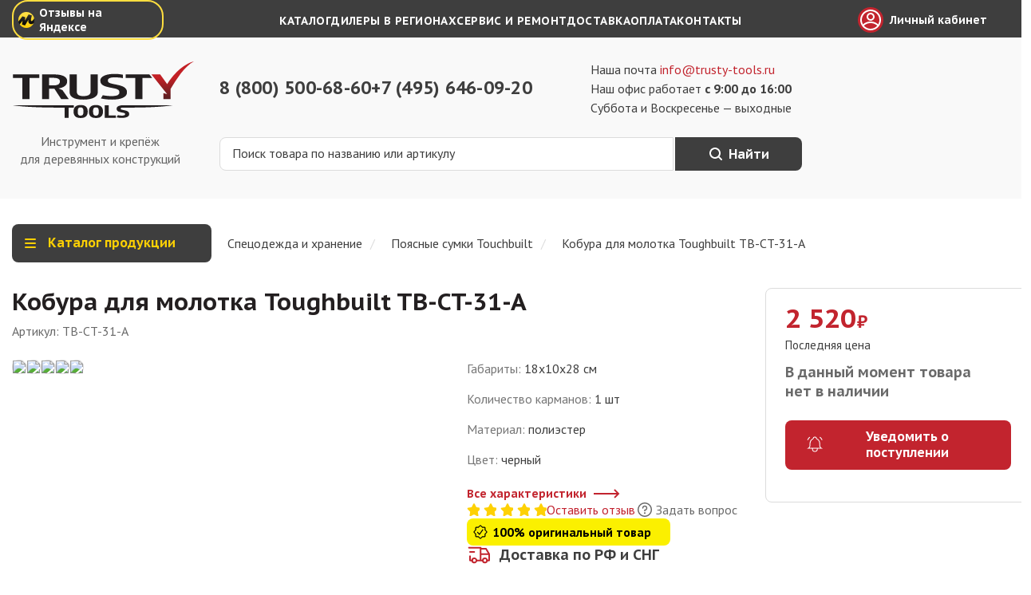

--- FILE ---
content_type: text/html; charset=utf-8
request_url: https://trusty-tools.ru/product/kobura-dlya-molotka-toughbuilt-tb-ct-31-a
body_size: 18478
content:
<!DOCTYPE html><html lang="ru"><head><meta charSet="utf-8"/><meta name="viewport" content="width=device-width, initial-scale=1"/><link rel="preload" as="image" href="/_next/static/media/header-logo.c9826d14.svg"/><link rel="preload" as="image" href="https://cdn.jsdelivr.net/gh/lipis/flag-icons/flags/4x3/us.svg"/><link rel="stylesheet" href="/_next/static/chunks/4d9f28879bf9bd17.css" data-precedence="next"/><link rel="stylesheet" href="/_next/static/chunks/210265edbdc8674b.css" data-precedence="next"/><link rel="stylesheet" href="/_next/static/chunks/6fe9d0b8e0725cb6.css" data-precedence="next"/><link href="/_next/static/chunks/eb029962effe896d.css" rel="stylesheet" as="style" data-precedence="dynamic"/><link rel="preload" as="script" fetchPriority="low" href="/_next/static/chunks/bfe26b4779bda5b2.js"/><script src="/_next/static/chunks/4829f3eaa4a2e506.js" async=""></script><script src="/_next/static/chunks/fc487e5198fa059f.js" async=""></script><script src="/_next/static/chunks/f767b0fd90eb05b7.js" async=""></script><script src="/_next/static/chunks/c8ae92465b5e1349.js" async=""></script><script src="/_next/static/chunks/turbopack-42b504dbb1bce38c.js" async=""></script><script src="/_next/static/chunks/c584264b11dfc8a4.js" async=""></script><script src="/_next/static/chunks/41c9e0b1b04a2a2b.js" async=""></script><script src="/_next/static/chunks/7f22e57dce44db22.js" async=""></script><script src="/_next/static/chunks/a9c0d0c243096d45.js" async=""></script><script src="/_next/static/chunks/854a4cbab2e06f73.js" async=""></script><script src="/_next/static/chunks/4c7c0b616a8a190c.js" async=""></script><script src="/_next/static/chunks/70d150dde6cbbcdf.js" async=""></script><script src="/_next/static/chunks/61b9f3270f2f2b7e.js" async=""></script><script src="/_next/static/chunks/04efdbcebaff4981.js" async=""></script><script src="/_next/static/chunks/7cf3091b6f6ed9f6.js" async=""></script><script src="/_next/static/chunks/1ad436dae7502f72.js" async=""></script><link rel="preload" href="https://fonts.googleapis.com/css2?family=PT+Sans+Caption:wght@700&amp;family=PT+Sans:wght@400;700&amp;display=swap" as="style"/><link rel="preload" href="/_next/static/chunks/cbabed54ba28d0d5.css" as="style"/><link rel="preload" href="/_next/static/chunks/bb87c8ff6aaea939.js" as="script" fetchPriority="low"/><link rel="preload" href="/_next/static/chunks/9f74356bca940342.js" as="script" fetchPriority="low"/><link rel="preload" href="/_next/static/chunks/04b3d30c6377beb4.js" as="script" fetchPriority="low"/><link rel="preload" href="/_next/static/chunks/ef7856e5a6749b42.js" as="script" fetchPriority="low"/><link rel="preconnect" href="https://fonts.googleapis.com"/><link rel="preconnect" href="https://fonts.gstatic.com" crossorigin="anonymous"/><link rel="preconnect" href="https://api.trusty-tools.ru" crossorigin="anonymous"/><link rel="apple-touch-icon" sizes="57x57" href="/favicon/apple-touch-icon-57x57.png"/><link rel="apple-touch-icon" sizes="60x60" href="/favicon/apple-touch-icon-60x60.png"/><link rel="apple-touch-icon" sizes="72x72" href="/favicon/apple-touch-icon-72x72.png"/><link rel="apple-touch-icon" sizes="76x76" href="/favicon/apple-touch-icon-76x76.png"/><link rel="apple-touch-icon" sizes="114x114" href="/favicon/apple-touch-icon-114x114.png"/><link rel="apple-touch-icon" sizes="120x120" href="/favicon/apple-touch-icon-120x120.png"/><link rel="apple-touch-icon" sizes="144x144" href="/favicon/apple-touch-icon-144x144.png"/><link rel="apple-touch-icon" sizes="152x152" href="/favicon/apple-touch-icon-152x152.png"/><link rel="apple-touch-icon" sizes="180x180" href="/favicon/apple-touch-icon.png"/><link rel="icon" type="image/png" sizes="16x16" href="/favicon/favicon-16x16.png"/><link rel="icon" type="image/png" sizes="32x32" href="/favicon/favicon-32x32.png"/><link rel="icon" type="image/png" sizes="96x96" href="/favicon/favicon-96x96.png"/><link rel="icon" type="image/png" sizes="128x128" href="/favicon/favicon-128.png"/><link rel="icon" type="image/png" sizes="196x196" href="/favicon/favicon-196x196.png"/><link rel="shortcut icon" href="/favicon/favicon.ico"/><link rel="manifest" href="/favicon/site.webmanifest"/><link rel="mask-icon" href="/favicon/safari-pinned-tab.svg" color="#c2242e"/><meta name="application-name" content=" "/><meta name="msapplication-TileColor" content="#c2242e"/><meta name="msapplication-config" content="/favicon/browserconfig.xml"/><meta name="msapplication-TileImage" content="/favicon/mstile-144x144.png"/><meta name="msapplication-square70x70logo" content="/favicon/mstile-70x70.png"/><meta name="msapplication-square150x150logo" content="/favicon/mstile-150x150.png"/><meta name="msapplication-wide310x150logo" content="/favicon/mstile-310x150.png"/><meta name="msapplication-square310x310logo" content="/favicon/mstile-310x310.png"/><meta name="theme-color" content="#c2242e"/><meta name="msvalidate.01" content="D27C2A635A5F17258AAD153887A94EDC"/><meta name="yandex-verification" content="4ad8412b07b49250"/><meta name="google-site-verification" content="CveHJnxIVlrSqOVnMnxdDsPip48xiaxstqBeLxOLyPY"/><meta name="zen-verification" content="lUWDw6CmxpztQrqlacJ20rhlYNIS1pGaqTlp9dKQ5COKw3dxo3ab4XLFrhc58SzE"/><title>Кобура для молотка Toughbuilt TB-CT-31-A - цена, отзывы, характеристики, видео, фото - Москва и РФ</title><meta name="description" content="Кобура для молотка Toughbuilt TB-CT-31-A по цене от 2 520 рублей руб.: отзывы, инструкции, фото, характеристики - магазин Trusty-Tools."/><meta name="application-name" content="trusty-tools.ru"/><meta name="generator" content="Next.js"/><link rel="canonical" href="https://trusty-tools.ru/product/kobura-dlya-molotka-toughbuilt-tb-ct-31-a"/><meta property="og:title" content="Кобура для молотка Toughbuilt TB-CT-31-A - цена, отзывы, характеристики, видео, фото - Москва и РФ"/><meta property="og:description" content="Кобура для молотка Toughbuilt TB-CT-31-A по цене от 2 520 рублей руб.: отзывы, инструкции, фото, характеристики - магазин Trusty-Tools."/><meta property="og:url" content="https://trusty-tools.ru/product/kobura-dlya-molotka-toughbuilt-tb-ct-31-a"/><meta property="og:site_name" content="Trusty-Tools"/><meta property="og:locale" content="ru-RU"/><meta property="og:image" content="https://trusty-tools.ru/image/400/400/uploads/products_img/65d00a4c787fb6d0.jpg"/><meta property="og:image:width" content="400"/><meta property="og:image:height" content="400"/><meta property="og:image:alt" content="Trusty-Tools"/><meta property="og:image" content="https://trusty-tools.ru/image/1200/1200/uploads/products_img/65d00a4c787fb6d0.jpg"/><meta property="og:image:width" content="1200"/><meta property="og:image:height" content="1200"/><meta property="og:image:alt" content="Trusty-Tools"/><meta property="og:type" content="website"/><meta name="twitter:card" content="summary_large_image"/><meta name="twitter:title" content="Кобура для молотка Toughbuilt TB-CT-31-A - цена, отзывы, характеристики, видео, фото - Москва и РФ"/><meta name="twitter:description" content="Кобура для молотка Toughbuilt TB-CT-31-A по цене от 2 520 рублей руб.: отзывы, инструкции, фото, характеристики - магазин Trusty-Tools."/><meta name="twitter:image" content="https://trusty-tools.ru/image/400/400/uploads/products_img/65d00a4c787fb6d0.jpg"/><meta name="twitter:image:width" content="400"/><meta name="twitter:image:height" content="400"/><meta name="twitter:image:alt" content="Trusty-Tools"/><meta name="twitter:image" content="https://trusty-tools.ru/image/1200/1200/uploads/products_img/65d00a4c787fb6d0.jpg"/><meta name="twitter:image:width" content="1200"/><meta name="twitter:image:height" content="1200"/><meta name="twitter:image:alt" content="Trusty-Tools"/><link href="https://fonts.googleapis.com/css2?family=PT+Sans+Caption:wght@700&amp;family=PT+Sans:wght@400;700&amp;display=swap" rel="stylesheet"/><script src="/_next/static/chunks/a6dad97d9634a72d.js" noModule=""></script></head><body><div hidden=""><!--$--><!--/$--></div><header class="header-module-scss-module__cxM65G__container"><div class="topline-module-scss-module__8b4MCG__wrapper"><nav class="topline-module-scss-module__8b4MCG__container"><a class="marketreviews-module-scss-module__pYS0lW__reviews" title="Отзывы о нас на Яндекс.Картах" target="_blank" rel="noreferrer" href="https://yandex.ru/maps/org/trasti_tuls/164204380886/reviews/?ll=37.126814%2C55.867347&amp;utm_campaign=v1&amp;utm_medium=rating&amp;utm_source=badge&amp;z=14">Отзывы на Яндексе</a><ul class="toplinks-module-scss-module__C1Wo_q__list"><li class="toplinks-module-scss-module__C1Wo_q__list__item"><a class="toplinks-module-scss-module__C1Wo_q__list__link" title="Каталог" href="/category">Каталог</a></li><li class="toplinks-module-scss-module__C1Wo_q__list__item"><a class="toplinks-module-scss-module__C1Wo_q__list__link" title="Дилеры в регионах" href="/dealers">Дилеры в регионах</a></li><li class="toplinks-module-scss-module__C1Wo_q__list__item"><a class="toplinks-module-scss-module__C1Wo_q__list__link" title="Сервис и ремонт" href="/page/servis">Сервис и ремонт</a></li><li class="toplinks-module-scss-module__C1Wo_q__list__item"><a class="toplinks-module-scss-module__C1Wo_q__list__link" title="Доставка" href="/page/dostavka">Доставка</a></li><li class="toplinks-module-scss-module__C1Wo_q__list__item"><a class="toplinks-module-scss-module__C1Wo_q__list__link" title="Оплата" href="/page/kak-mozhno-oplatit-pokupku">Оплата</a></li><li class="toplinks-module-scss-module__C1Wo_q__list__item"><a class="toplinks-module-scss-module__C1Wo_q__list__link" title="Контакты" href="/contacts">Контакты</a></li></ul><div class="topline-profile-link-module-scss-module__UuPOUW__container"><a class="topline-profile-link-module-scss-module__UuPOUW__link" title="Личный кабинет" href="/login?from=%2Fproduct%2Fkobura-dlya-molotka-toughbuilt-tb-ct-31-a">Личный кабинет</a></div></nav></div><div class="headermain-module-scss-module__xPgfWa__container"><div class="logo-module-scss-module__V47JMG__box"><a title="Трасти Тулс" href="/"><img alt="Трасти Тулс" width="228" height="71" decoding="async" data-nimg="1" class="logo-module-scss-module__V47JMG__image" style="color:transparent" src="/_next/static/media/header-logo.c9826d14.svg"/></a><p class="logo-module-scss-module__V47JMG__box__text">Инструмент и крепёж для деревянных конструкций</p></div><div class="headercenter-module-scss-module__hWbvsW__container"><div class="contactinfo-module-scss-module__qz6pLq__container"><div class="contactinfo-module-scss-module__qz6pLq__phones"><div class="headerphone-module-scss-module__Lj7yBq__number headerphone-module-scss-module__Lj7yBq__number_withicon"><a class="headerphone-module-scss-module__Lj7yBq__number__link" href="tel:88005006860" title="Бесплатный звонок по РФ">8 (800) 500-68-60</a></div><div class="headerphone-module-scss-module__Lj7yBq__number"><a class="headerphone-module-scss-module__Lj7yBq__number__link" href="tel:74956460920" title="Московский номер">+7 (495) 646-09-20</a></div></div><div class="headerworking-module-scss-module__0LhYHG__info"><p class="headerworking-module-scss-module__0LhYHG__info__text">Наша почта <a class="headerworking-module-scss-module__0LhYHG__info__email" href="mailto:info@trusty-tools.ru" title="info@trusty-tools.ru">info@trusty-tools.ru</a></p><p class="headerworking-module-scss-module__0LhYHG__info__text">Наш офис работает <strong>с 9:00 до 16:00</strong></p><p class="headerworking-module-scss-module__0LhYHG__info__text">Суббота и Воскресенье — выходные</p></div></div><form class="headersearch-module-scss-module__dOQiHa__container"><input class="headersearch-module-scss-module__dOQiHa__input" type="text" id="search" placeholder="Поиск товара по названию или артикулу" maxLength="100" name="search" value=""/><button type="submit" class="headersearch-module-scss-module__dOQiHa__button">Найти</button></form></div></div></header><div class="breadcrumbswithdropdown-module-scss-module__k6WjzW__container"><div class="dropdownmenu-module-scss-module__m2BpZW__container"><button type="button" class="dropdownmenu-module-scss-module__m2BpZW__button">Каталог продукции</button><ul class="dropdownmenu-module-scss-module__m2BpZW__list dropdownmenu-module-scss-module__m2BpZW__list_hidden"><li><a class="dropdownmenu-module-scss-module__m2BpZW__list__link" title="Гвоздезабивные пистолеты" href="/category/gvozdezabivnye-pistolety"><span>Гвоздезабивные пистолеты</span></a></li><li><a class="dropdownmenu-module-scss-module__m2BpZW__list__link" title="Гвозди и&amp;nbsp;скобы" href="/category/gvozdi-i-skoby"><span>Гвозди и&nbsp;скобы</span></a></li><li><a class="dropdownmenu-module-scss-module__m2BpZW__list__link" title="Конструкционные саморезы" href="/category/konstrukcionnye-samorezy"><span>Конструкционные саморезы</span></a></li><li><a class="dropdownmenu-module-scss-module__m2BpZW__list__link" title="Пильные диски" href="/category/pilnye-diski-all"><span>Пильные диски</span></a></li><li><a class="dropdownmenu-module-scss-module__m2BpZW__list__link" title="Электроинструмент" href="/category/akkumulyatornyj-instrument"><span>Электроинструмент</span></a></li><li><a class="dropdownmenu-module-scss-module__m2BpZW__list__link" title="Измерительный и&amp;nbsp;разметочный" href="/category/izmeritelnyj-i-razmetochnyj"><span>Измерительный и&nbsp;разметочный</span></a></li><li><a class="dropdownmenu-module-scss-module__m2BpZW__list__link" title="Ручной инструмент" href="/category/ruchnoy-instrument"><span>Ручной инструмент</span></a></li><li><a class="dropdownmenu-module-scss-module__m2BpZW__list__link" title="Спецодежда и&amp;nbsp;хранение" href="/category/specodezhda"><span>Спецодежда и&nbsp;хранение</span></a></li><li><a class="dropdownmenu-module-scss-module__m2BpZW__list__link" title="Шланги и&amp;nbsp;компрессоры" href="/category/shlangi-i-aksessuary"><span>Шланги и&nbsp;компрессоры</span></a></li><li><a class="dropdownmenu-module-scss-module__m2BpZW__list__link" title="Свёрла, пилы, фрезы, биты" href="/category/svyorla-i-diski"><span>Свёрла, пилы, фрезы, биты</span></a></li><li><a class="dropdownmenu-module-scss-module__m2BpZW__list__link" title="Крепёжные системы" href="/category/krepyozhnye-lementy"><span>Крепёжные системы</span></a></li><li><a class="dropdownmenu-module-scss-module__m2BpZW__list__link" title="Шлифование и&amp;nbsp;абразивы" href="/category/shlifovanie-i-obrabotka"><span>Шлифование и&nbsp;абразивы</span></a></li><li><a class="dropdownmenu-module-scss-module__m2BpZW__list__link" title="Запчасти и&amp;nbsp;аксессуары" href="/category/zapchasti-dlya-pnevmoinstrumenta"><span>Запчасти и&nbsp;аксессуары</span></a></li><li><a class="dropdownmenu-module-scss-module__m2BpZW__list__link" title="Trusty Home" href="/category/trusty-home"><span>Trusty Home</span></a></li></ul></div><div class="breadcrumbs-module-scss-module__2PEG1q__container"><button type="button" class="breadcrumbs-module-scss-module__2PEG1q__button">Раскрыть все</button><ul class="breadcrumbs-module-scss-module__2PEG1q__list"><li class="breadcrumbs-module-scss-module__2PEG1q__list__item breadcrumbs-module-scss-module__2PEG1q__list__item_link"><a class="breadcrumbs-module-scss-module__2PEG1q__list__link" href="/category/specodezhda"><span>Спецодежда и хранение</span></a></li><li class="breadcrumbs-module-scss-module__2PEG1q__list__item breadcrumbs-module-scss-module__2PEG1q__list__item_link breadcrumbs-module-scss-module__2PEG1q__list__item_link_last"><a class="breadcrumbs-module-scss-module__2PEG1q__list__link" href="/category/poyasnye-sumki-touchbuilt"><span>Поясные сумки Touchbuilt</span></a></li><li class="breadcrumbs-module-scss-module__2PEG1q__list__item breadcrumbs-module-scss-module__2PEG1q__list__item_text"><span class="breadcrumbs-module-scss-module__2PEG1q__list__text">Кобура для молотка Toughbuilt TB-CT-31-A</span></li></ul><script type="application/ld+json">{"@context":"https://schema.org","@type":"BreadcrumbList","itemListElement":[{"@type":"ListItem","position":1,"item":{"@id":"https://trusty-tools.ru/category/specodezhda/","name":"Спецодежда и хранение"}},{"@type":"ListItem","position":2,"item":{"@id":"https://trusty-tools.ru/category/poyasnye-sumki-touchbuilt/","name":"Поясные сумки Touchbuilt"}},{"@type":"ListItem","position":3,"item":{"@id":"https://trusty-tools.ru/product/kobura-dlya-molotka-toughbuilt-tb-ct-31-a/","name":"Кобура для молотка Toughbuilt TB-CT-31-A"}}]}</script></div></div><main><div class="product-module-scss-module__2IwVEa__container"><div class="productheading-module-scss-module__wIHIba__container"><h1 class="productheading-module-scss-module__wIHIba__title">Кобура для молотка Toughbuilt TB-CT-31-A</h1><div class="productheading-module-scss-module__wIHIba__heading__bottom"><p class="productheading-module-scss-module__wIHIba__articul">Артикул:<!-- --> <!-- -->TB-CT-31-A</p></div></div><section class="productphoto-module-scss-module__J9tM7G__section" aria-label="Фотографии"><div class="productphoto-module-scss-module__J9tM7G__container"><ul class="productphoto-module-scss-module__J9tM7G__slider fader"><li class="keen-slider__slide productphoto-module-scss-module__J9tM7G__slider__slide"><img alt="Кобура для молотка Toughbuilt TB-CT-31-A" loading="lazy" width="510" height="510" decoding="async" data-nimg="1" class="productphoto-module-scss-module__J9tM7G__image" style="color:transparent" srcSet="/_next/image?url=https%3A%2F%2Ftrusty-tools.ru%2Fimage%2F1200%2F1200%2Fuploads%2Fproducts_img%2F65d00a4c787fb6d0.jpg&amp;w=640&amp;q=75 1x, /_next/image?url=https%3A%2F%2Ftrusty-tools.ru%2Fimage%2F1200%2F1200%2Fuploads%2Fproducts_img%2F65d00a4c787fb6d0.jpg&amp;w=1080&amp;q=75 2x" src="/_next/image?url=https%3A%2F%2Ftrusty-tools.ru%2Fimage%2F1200%2F1200%2Fuploads%2Fproducts_img%2F65d00a4c787fb6d0.jpg&amp;w=1080&amp;q=75"/></li><li class="keen-slider__slide productphoto-module-scss-module__J9tM7G__slider__slide"><img alt="Кобура для молотка Toughbuilt TB-CT-31-A" loading="lazy" width="510" height="510" decoding="async" data-nimg="1" class="productphoto-module-scss-module__J9tM7G__image" style="color:transparent" srcSet="/_next/image?url=https%3A%2F%2Ftrusty-tools.ru%2Fimage%2F1200%2F1200%2Fuploads%2Fproducts_img%2Fe98ac360f4ded58a.jpg&amp;w=640&amp;q=75 1x, /_next/image?url=https%3A%2F%2Ftrusty-tools.ru%2Fimage%2F1200%2F1200%2Fuploads%2Fproducts_img%2Fe98ac360f4ded58a.jpg&amp;w=1080&amp;q=75 2x" src="/_next/image?url=https%3A%2F%2Ftrusty-tools.ru%2Fimage%2F1200%2F1200%2Fuploads%2Fproducts_img%2Fe98ac360f4ded58a.jpg&amp;w=1080&amp;q=75"/></li><li class="keen-slider__slide productphoto-module-scss-module__J9tM7G__slider__slide"><img alt="Кобура для молотка Toughbuilt TB-CT-31-A" loading="lazy" width="510" height="510" decoding="async" data-nimg="1" class="productphoto-module-scss-module__J9tM7G__image" style="color:transparent" srcSet="/_next/image?url=https%3A%2F%2Ftrusty-tools.ru%2Fimage%2F1200%2F1200%2Fuploads%2Fproducts_img%2F82c0d2861f051353.jpg&amp;w=640&amp;q=75 1x, /_next/image?url=https%3A%2F%2Ftrusty-tools.ru%2Fimage%2F1200%2F1200%2Fuploads%2Fproducts_img%2F82c0d2861f051353.jpg&amp;w=1080&amp;q=75 2x" src="/_next/image?url=https%3A%2F%2Ftrusty-tools.ru%2Fimage%2F1200%2F1200%2Fuploads%2Fproducts_img%2F82c0d2861f051353.jpg&amp;w=1080&amp;q=75"/></li><li class="keen-slider__slide productphoto-module-scss-module__J9tM7G__slider__slide"><img alt="Кобура для молотка Toughbuilt TB-CT-31-A" loading="lazy" width="510" height="510" decoding="async" data-nimg="1" class="productphoto-module-scss-module__J9tM7G__image" style="color:transparent" srcSet="/_next/image?url=https%3A%2F%2Ftrusty-tools.ru%2Fimage%2F1200%2F1200%2Fuploads%2Fproducts_img%2F5f99d53372b6df23.jpg&amp;w=640&amp;q=75 1x, /_next/image?url=https%3A%2F%2Ftrusty-tools.ru%2Fimage%2F1200%2F1200%2Fuploads%2Fproducts_img%2F5f99d53372b6df23.jpg&amp;w=1080&amp;q=75 2x" src="/_next/image?url=https%3A%2F%2Ftrusty-tools.ru%2Fimage%2F1200%2F1200%2Fuploads%2Fproducts_img%2F5f99d53372b6df23.jpg&amp;w=1080&amp;q=75"/></li><li class="keen-slider__slide productphoto-module-scss-module__J9tM7G__slider__slide"><img alt="Кобура для молотка Toughbuilt TB-CT-31-A" loading="lazy" width="510" height="510" decoding="async" data-nimg="1" class="productphoto-module-scss-module__J9tM7G__image" style="color:transparent" srcSet="/_next/image?url=https%3A%2F%2Ftrusty-tools.ru%2Fimage%2F1200%2F1200%2Fuploads%2Fproducts_img%2Ffa9d03ab5c07bc6d.jpg&amp;w=640&amp;q=75 1x, /_next/image?url=https%3A%2F%2Ftrusty-tools.ru%2Fimage%2F1200%2F1200%2Fuploads%2Fproducts_img%2Ffa9d03ab5c07bc6d.jpg&amp;w=1080&amp;q=75 2x" src="/_next/image?url=https%3A%2F%2Ftrusty-tools.ru%2Fimage%2F1200%2F1200%2Fuploads%2Fproducts_img%2Ffa9d03ab5c07bc6d.jpg&amp;w=1080&amp;q=75"/></li></ul></div></section><section class="productoffer-module-scss-module__-BIt0a__offer" aria-label="Купить"><div class="productoffer-module-scss-module__-BIt0a__offer__price"><p class="productoffer-module-scss-module__-BIt0a__offer__price_regular">2 520<span class="productoffer-module-scss-module__-BIt0a__offer__price_currency">₽</span></p></div><p class="productoffer-module-scss-module__-BIt0a__offer__tax">Последняя цена</p><h2 class="productoffer-module-scss-module__-BIt0a__emptystock">В данный момент товара нет в наличии</h2><button type="button" class="productoffer-module-scss-module__-BIt0a__offer__button productoffer-module-scss-module__-BIt0a__offer__button_notify"><svg width="24" height="24" fill="none" xmlns="http://www.w3.org/2000/svg"><path d="M10 5a2 2 0 1 1 4 0 7 7 0 0 1 4 6v3a4 4 0 0 0 2 3H4a4 4 0 0 0 2-3v-3a7 7 0 0 1 4-6M9 17v1a3 3 0 0 0 6 0v-1" stroke="#fff"></path><path d="M21 6.727A11.052 11.052 0 0 0 18.206 3L21 6.727Z" fill="#fff"></path><path d="M21 6.727A11.052 11.052 0 0 0 18.206 3" stroke="#fff"></path><path d="M3 6.727A11.05 11.05 0 0 1 5.792 3L3 6.727Z" fill="#fff"></path><path d="M3 6.727A11.05 11.05 0 0 1 5.792 3" stroke="#fff"></path></svg><span>Уведомить о поступлении</span></button></section><div class="product-module-scss-module__2IwVEa__short"><section class="productshort-module-scss-module__MVnkFa__container" aria-label="Краткое описание"><section class="productshort-module-scss-module__MVnkFa__specs" aria-label="Основные характеристики"><ul class="productshort-module-scss-module__MVnkFa__specs__list"><li class="productshort-module-scss-module__MVnkFa__specs__item">Габариты<!-- -->: <span class="productshort-module-scss-module__MVnkFa__specs__value">18x10x28 см</span></li><li class="productshort-module-scss-module__MVnkFa__specs__item">Количество карманов<!-- -->: <span class="productshort-module-scss-module__MVnkFa__specs__value">1 шт</span></li><li class="productshort-module-scss-module__MVnkFa__specs__item">Материал<!-- -->: <span class="productshort-module-scss-module__MVnkFa__specs__value">полиэстер</span></li><li class="productshort-module-scss-module__MVnkFa__specs__item">Цвет<!-- -->: <span class="productshort-module-scss-module__MVnkFa__specs__value">черный</span></li></ul><button type="button" class="productshort-module-scss-module__MVnkFa__specs__link">Все характеристики</button></section></section><div class="productrating-module-scss-module__OqdlyW__rating"><a class="productrating-module-scss-module__OqdlyW__rating" target="_blank" href="/product/kobura-dlya-molotka-toughbuilt-tb-ct-31-a/reviews"><div class="ratingstars-module-scss-module__OUR7Xq__stars"><div class="ratingstars-module-scss-module__OUR7Xq__stars__item ratingstars-module-scss-module__OUR7Xq__stars__item_active">1</div><div class="ratingstars-module-scss-module__OUR7Xq__stars__item ratingstars-module-scss-module__OUR7Xq__stars__item_active">2</div><div class="ratingstars-module-scss-module__OUR7Xq__stars__item ratingstars-module-scss-module__OUR7Xq__stars__item_active">3</div><div class="ratingstars-module-scss-module__OUR7Xq__stars__item ratingstars-module-scss-module__OUR7Xq__stars__item_active">4</div><div class="ratingstars-module-scss-module__OUR7Xq__stars__item ratingstars-module-scss-module__OUR7Xq__stars__item_active">5</div></div><span class="productrating-module-scss-module__OqdlyW__rating__value">Оставить отзыв</span></a><a class="productrating-module-scss-module__OqdlyW__question" target="_blank" href="/product/kobura-dlya-molotka-toughbuilt-tb-ct-31-a/questions">Задать вопрос</a></div><p class="originalproduct-module-scss-module__6RMyLG__container">100% оригинальный товар</p><section class="productdelivery-module-scss-module__BqaM2G__container"><section class="productdeliveryinfo-module-scss-module__jnHVGq__delivery"><h2 class="productdeliveryinfo-module-scss-module__jnHVGq__delivery__title"><a class="productdeliveryinfo-module-scss-module__jnHVGq__delivery__link" href="/page/dostavka">Доставка по РФ и СНГ</a></h2><div class="productdeliveryinfo-module-scss-module__jnHVGq__delivery__list"><p class="productdeliveryinfo-module-scss-module__jnHVGq__delivery__item"><span class="productdeliveryinfo-module-scss-module__jnHVGq__delivery__value">Отправляем грузы СДЭКом и DPD. Можем привезти на терминал любой транспортной компании на ваш выбор.</span></p></div></section></section></div><div class="product-module-scss-module__2IwVEa__description"><nav class="productnavigation-module-scss-module__JpZo_G__container"><ul class="productnavigation-module-scss-module__JpZo_G__list" role="listbox" aria-label="Навигация по карточке товара"><li aria-selected="true" role="option"><button class="filterbutton-module-scss-module__zskMua__button filterbutton-module-scss-module__zskMua__button_active" type="button" aria-label="Описание">Описание</button></li><li aria-selected="false" role="option"><button class="filterbutton-module-scss-module__zskMua__button" type="button" aria-label="Расходные материалы">Расходные материалы</button></li><li aria-selected="false" role="option"><button class="filterbutton-module-scss-module__zskMua__button" type="button" aria-label="С этим товаром покупают">С этим товаром покупают</button></li></ul></nav><section class="productdescription-module-scss-module__DRSlAa__container text" id="description"><h2 class="productdescription-module-scss-module__DRSlAa__description__title">Описание товара</h2><div class="productdescription-module-scss-module__DRSlAa__description_container"><div class="productdescription-module-scss-module__DRSlAa__description"><p>Кобура для молотка Toughbuilt TB-CT-31-A оснащена функцией ClipTech, из-за чего может быть закреплена на любом ремне или кармане сумки. Подсумок удерживает молоток от соприкасания с ногами, что увеличивает безопасность во время работы.</p>
<p>Для универсальности инструмента сумка имеет дополнительную гвоздодерную гильзу.</p>
<p>Благодаря надежной конструкции и усиленной заклепке выдерживает разные условия работы.</p></div></div></section><section id="parameters" class="productparameters-module-scss-module__PcUiGW__container"><h3 class="productparameters-module-scss-module__PcUiGW__title">Характеристики</h3><ul class="productparameters-module-scss-module__PcUiGW__list"><li class="productparameters-module-scss-module__PcUiGW__list__item">Габариты<!-- -->: <span>18x10x28 см</span></li><li class="productparameters-module-scss-module__PcUiGW__list__item">Количество карманов<!-- -->: <span>1 шт</span></li><li class="productparameters-module-scss-module__PcUiGW__list__item">Материал<!-- -->: <span>полиэстер</span></li><li class="productparameters-module-scss-module__PcUiGW__list__item">Цвет<!-- -->: <span>черный</span></li><li class="productparameters-module-scss-module__PcUiGW__list__item">Вес брутто: <span>0,3<!-- --> кг</span></li></ul></section><button type="button" class="printbutton-module-scss-module__Isx_aa__button">Распечатать описание</button></div><div class="product-module-scss-module__2IwVEa__advanced"><section class="pruductmanufacturer-module-scss-module__ZP05zW__container"><h3 class="pruductmanufacturer-module-scss-module__ZP05zW__title">Производитель</h3><a title="Toughbuilt" href="/manufacturers/toughbuilt"><img alt="Toughbuilt" loading="lazy" width="90" height="90" decoding="async" data-nimg="1" class="pruductmanufacturer-module-scss-module__ZP05zW__logo" style="color:transparent" srcSet="/_next/image?url=https%3A%2F%2Ftrusty-tools.ru%2Fimage%2F200%2F200%2Fuploads%2Fmanufacturer_img%2Ff7c140e532d4f354.jpg&amp;w=96&amp;q=75 1x, /_next/image?url=https%3A%2F%2Ftrusty-tools.ru%2Fimage%2F200%2F200%2Fuploads%2Fmanufacturer_img%2Ff7c140e532d4f354.jpg&amp;w=256&amp;q=75 2x" src="/_next/image?url=https%3A%2F%2Ftrusty-tools.ru%2Fimage%2F200%2F200%2Fuploads%2Fmanufacturer_img%2Ff7c140e532d4f354.jpg&amp;w=256&amp;q=75"/></a><figure class="pruductmanufacturer-module-scss-module__ZP05zW__country"><img class="pruductmanufacturer-module-scss-module__ZP05zW__country__flag" alt="США — родина бренда" src="https://cdn.jsdelivr.net/gh/lipis/flag-icons/flags/4x3/us.svg" style="display:inline-block;width:52px;height:36px;vertical-align:middle"/><figcaption class="pruductmanufacturer-module-scss-module__ZP05zW__country__text">США<!-- --> — родина бренда</figcaption></figure><figure class="pruductmanufacturer-module-scss-module__ZP05zW__country"><img class="pruductmanufacturer-module-scss-module__ZP05zW__country__flag" alt="США — страна производства" src="https://cdn.jsdelivr.net/gh/lipis/flag-icons/flags/4x3/us.svg" style="display:inline-block;width:52px;height:36px;vertical-align:middle"/><figcaption class="pruductmanufacturer-module-scss-module__ZP05zW__country__text">США<!-- --> — страна производства</figcaption></figure></section></div></div><script type="application/ld+json">{"@context":"https://schema.org","@type":"Product","url":"https://trusty-tools.ru/product/kobura-dlya-molotka-toughbuilt-tb-ct-31-a","sku":"TB-CT-31-A","description":"Кобура для молотка Toughbuilt TB-CT-31-A по цене от 2 520 рублей руб.: отзывы, инструкции, фото, характеристики - магазин Trusty-Tools.","name":"Кобура для молотка Toughbuilt TB-CT-31-A","image":"https://trusty-tools.ru/uploads/products_img/65d00a4c787fb6d0.jpg","brand":{"@type":"Brand","logo":"https://trusty-tools.ru/image/200/200/uploads/manufacturer_img/f7c140e532d4f354.jpg","name":"Toughbuilt","url":"https://trusty-tools.ru/manufacturers/toughbuilt/"},"countryOfAssembly":"США","category":"Спецодежда и хранение","offers":{"@type":"Offer","availability":"https://schema.org/OutOfStock","price":0,"priceCurrency":"RUB","url":"https://trusty-tools.ru/product/kobura-dlya-molotka-toughbuilt-tb-ct-31-a","itemCondition":"https://schema.org/NewCondition","seller":{"@type":"Organization","name":"Trusty-Tools"}},"additionalProperty":[{"@type":"PropertyValue","name":"Габариты","value":"18x10x28 см"},{"@type":"PropertyValue","name":"Количество карманов","value":"1 шт"},{"@type":"PropertyValue","name":"Материал","value":"полиэстер"},{"@type":"PropertyValue","name":"Цвет","value":"черный"}],"mainEntityOfPage":{"@type":"WebPage","@id":"https://trusty-tools.ru/product/kobura-dlya-molotka-toughbuilt-tb-ct-31-a"}}</script><!--$!--><template data-dgst="BAILOUT_TO_CLIENT_SIDE_RENDERING"></template><!--/$--></main><div class="productmobileaddtocartline-module-scss-module__xEpr1q__offer"><div class="productmobileaddtocartline-module-scss-module__xEpr1q__offer__price"><div class="productmobileaddtocartline-module-scss-module__xEpr1q__offer__price_regular">2 520<!-- --> ₽</div></div><p class="productmobileaddtocartline-module-scss-module__xEpr1q__empty">Закончились</p></div><!--$--><!--/$--><footer class="footer-module-scss-module__OkR9Rq__container"><div><nav class="navigationline-module-scss-module__Z59LAW__container"><section><h2 class="navigationline-module-scss-module__Z59LAW__title">Как купить</h2><ul class="navigationline-module-scss-module__Z59LAW__list"><li class="navigationline-module-scss-module__Z59LAW__list__item"><a class="navigationline-module-scss-module__Z59LAW__list__link" title="Дилеры Trusty-Tools в регионах" href="/dealers">Дилеры Trusty-Tools в регионах</a></li><li class="navigationline-module-scss-module__Z59LAW__list__item"><a class="navigationline-module-scss-module__Z59LAW__list__link" title="Как оформить заказ" href="/page/kak-mozhno-oplatit-pokupku">Как оформить заказ</a></li><li class="navigationline-module-scss-module__Z59LAW__list__item"><a class="navigationline-module-scss-module__Z59LAW__list__link" title="Как оплатить заказ" href="/page/oformlenie-zakazov">Как оплатить заказ</a></li><li class="navigationline-module-scss-module__Z59LAW__list__item"><a class="navigationline-module-scss-module__Z59LAW__list__link" title="Доставка покупок" href="/page/dostavka">Доставка покупок</a></li></ul></section><section><h2 class="navigationline-module-scss-module__Z59LAW__title">Сервисный центр</h2><ul class="navigationline-module-scss-module__Z59LAW__list"><li class="navigationline-module-scss-module__Z59LAW__list__item"><a class="navigationline-module-scss-module__Z59LAW__list__link" title="Возврат и обмен товара" href="/page/servis">Возврат и обмен товара</a></li><li class="navigationline-module-scss-module__Z59LAW__list__item"><a class="navigationline-module-scss-module__Z59LAW__list__link" title="Гарантия на товары" href="/page/servis">Гарантия на товары</a></li><li class="navigationline-module-scss-module__Z59LAW__list__item"><a class="navigationline-module-scss-module__Z59LAW__list__link" title="Сервисный центр" href="/page/servis">Сервисный центр</a></li><li class="navigationline-module-scss-module__Z59LAW__list__item"><a class="navigationline-module-scss-module__Z59LAW__list__link" title="Ремонт инструмента" href="/page/servis">Ремонт инструмента</a></li></ul></section><section><h2 class="navigationline-module-scss-module__Z59LAW__title">О компании</h2><ul class="navigationline-module-scss-module__Z59LAW__list"><li class="navigationline-module-scss-module__Z59LAW__list__item"><a class="navigationline-module-scss-module__Z59LAW__list__link" title="О компании Trusty-Tools" href="/page/about">О компании Trusty-Tools</a></li><li class="navigationline-module-scss-module__Z59LAW__list__item"><a class="navigationline-module-scss-module__Z59LAW__list__link" title="Дилерская программа" href="/page/dilerskaya-programma">Дилерская программа</a></li><li class="navigationline-module-scss-module__Z59LAW__list__item"><a class="navigationline-module-scss-module__Z59LAW__list__link" title="Производители продукции" href="/manufacturers">Производители продукции</a></li><li class="navigationline-module-scss-module__Z59LAW__list__item"><a class="navigationline-module-scss-module__Z59LAW__list__link" title="Контактная информация" href="/contacts">Контактная информация</a></li></ul></section><section><h2 class="navigationline-module-scss-module__Z59LAW__title">Полезная информация</h2><ul class="navigationline-module-scss-module__Z59LAW__list"><li class="navigationline-module-scss-module__Z59LAW__list__item"><a class="navigationline-module-scss-module__Z59LAW__list__link" title="FAQ (ЧАВО) - Частые Вопросы" href="/page/faq">FAQ (ЧАВО) - Частые Вопросы</a></li><li class="navigationline-module-scss-module__Z59LAW__list__item"><a class="navigationline-module-scss-module__Z59LAW__list__link" title="Видео обзоры инструмента" href="/video">Видео обзоры инструмента</a></li><li class="navigationline-module-scss-module__Z59LAW__list__item"><a class="navigationline-module-scss-module__Z59LAW__list__link" title="Статьи и полезная информация" href="/articles">Статьи и полезная информация</a></li><li class="navigationline-module-scss-module__Z59LAW__list__item"><a class="navigationline-module-scss-module__Z59LAW__list__link" title="Новости компании" href="/news">Новости компании</a></li></ul></section></nav></div><div class="contactinfomain-module-scss-module__bX-7Ia__container"><div class="footerlogo-module-scss-module__1fqCoW__box"><a title="Трасти Тулс" href="/"><img alt="Трасти Тулс" width="228" height="71" decoding="async" data-nimg="1" style="color:transparent" src="/_next/static/media/header-logo.c9826d14.svg"/></a><p class="footerlogo-module-scss-module__1fqCoW__box__text">Инструмент и крепёж для деревянных конструкций</p></div><div class="contactinfomain-module-scss-module__bX-7Ia__phonenumbers"><ul class="contactinfomain-module-scss-module__bX-7Ia__phones"><li><a class="contactinfomain-module-scss-module__bX-7Ia__phones__link" href="tel:88005006860" title="Бесплатный звонок по РФ">8 (800) 500-68-60</a></li><li><a class="contactinfomain-module-scss-module__bX-7Ia__phones__link" href="tel:74956460920" title="Телефон в РФ">+7 (495) 646-09-20</a></li></ul><div><h2 class="socials-module-scss-module__Tmj-BG__title">Мы в соцсетях</h2><ul class="socials-module-scss-module__Tmj-BG__socials"><li><a class="socials-module-scss-module__Tmj-BG__socials__itemLink socials-module-scss-module__Tmj-BG__socials__itemLink_type_vk" href="https://vk.com/trustytools" title="Мы Вконтакте" target="_blank" rel="noreferrer">Вконтакте</a></li><li><a class="socials-module-scss-module__Tmj-BG__socials__itemLink socials-module-scss-module__Tmj-BG__socials__itemLink_type_telegram" href="https://t.me/trustytools" title="Подписывайтесь на нас в телеграм" target="_blank" rel="noreferrer">Телеграм</a></li><li><a class="socials-module-scss-module__Tmj-BG__socials__itemLink socials-module-scss-module__Tmj-BG__socials__itemLink_type_youtube" href="https://www.youtube.com/@TrustyTools_" title="Подписывайтесь на наш Youtube" target="_blank" rel="noreferrer">YouTube</a></li><li><a class="socials-module-scss-module__Tmj-BG__socials__itemLink socials-module-scss-module__Tmj-BG__socials__itemLink_type_rutube" href="https://rutube.ru/channel/23845524/" title="Подписывайтесь на наш RuTube" target="_blank" rel="noreferrer">YouTube</a></li></ul></div></div><div class="paymentmethods-module-scss-module___e_GXG__container"><h2 class="paymentmethods-module-scss-module___e_GXG__title">Принимаем к оплате</h2><ul class="paymentmethods-module-scss-module___e_GXG__list"><li class="paymentmethods-module-scss-module___e_GXG__list__item"><img alt="Мир" loading="lazy" width="64" height="42" decoding="async" data-nimg="1" class="paymentmethods-module-scss-module___e_GXG__list__image" style="color:transparent" srcSet="/_next/image?url=%2F_next%2Fstatic%2Fmedia%2Fmir.5cad3e0e.png&amp;w=64&amp;q=75 1x, /_next/image?url=%2F_next%2Fstatic%2Fmedia%2Fmir.5cad3e0e.png&amp;w=128&amp;q=75 2x" src="/_next/image?url=%2F_next%2Fstatic%2Fmedia%2Fmir.5cad3e0e.png&amp;w=128&amp;q=75"/></li><li class="paymentmethods-module-scss-module___e_GXG__list__item"><img alt="Сбербанк" loading="lazy" width="64" height="42" decoding="async" data-nimg="1" class="paymentmethods-module-scss-module___e_GXG__list__image" style="color:transparent" srcSet="/_next/image?url=%2F_next%2Fstatic%2Fmedia%2Fsber.194c3b79.png&amp;w=64&amp;q=75 1x, /_next/image?url=%2F_next%2Fstatic%2Fmedia%2Fsber.194c3b79.png&amp;w=128&amp;q=75 2x" src="/_next/image?url=%2F_next%2Fstatic%2Fmedia%2Fsber.194c3b79.png&amp;w=128&amp;q=75"/></li><li class="paymentmethods-module-scss-module___e_GXG__list__item"><img alt="Система быстрых платежей" loading="lazy" width="64" height="42" decoding="async" data-nimg="1" class="paymentmethods-module-scss-module___e_GXG__list__image" style="color:transparent" srcSet="/_next/image?url=%2F_next%2Fstatic%2Fmedia%2Fsbp.8d9b658f.png&amp;w=64&amp;q=75 1x, /_next/image?url=%2F_next%2Fstatic%2Fmedia%2Fsbp.8d9b658f.png&amp;w=128&amp;q=75 2x" src="/_next/image?url=%2F_next%2Fstatic%2Fmedia%2Fsbp.8d9b658f.png&amp;w=128&amp;q=75"/></li><li class="paymentmethods-module-scss-module___e_GXG__list__item"><img alt="Visa" loading="lazy" width="64" height="42" decoding="async" data-nimg="1" class="paymentmethods-module-scss-module___e_GXG__list__image" style="color:transparent" srcSet="/_next/image?url=%2F_next%2Fstatic%2Fmedia%2Fvisa.19ac99ff.png&amp;w=64&amp;q=75 1x, /_next/image?url=%2F_next%2Fstatic%2Fmedia%2Fvisa.19ac99ff.png&amp;w=128&amp;q=75 2x" src="/_next/image?url=%2F_next%2Fstatic%2Fmedia%2Fvisa.19ac99ff.png&amp;w=128&amp;q=75"/></li><li class="paymentmethods-module-scss-module___e_GXG__list__item"><img alt="Mastercard" loading="lazy" width="64" height="42" decoding="async" data-nimg="1" class="paymentmethods-module-scss-module___e_GXG__list__image" style="color:transparent" srcSet="/_next/image?url=%2F_next%2Fstatic%2Fmedia%2Fmc.5034dee5.png&amp;w=64&amp;q=75 1x, /_next/image?url=%2F_next%2Fstatic%2Fmedia%2Fmc.5034dee5.png&amp;w=128&amp;q=75 2x" src="/_next/image?url=%2F_next%2Fstatic%2Fmedia%2Fmc.5034dee5.png&amp;w=128&amp;q=75"/></li><li class="paymentmethods-module-scss-module___e_GXG__list__item"><img alt="Безналичный расчет" loading="lazy" width="64" height="42" decoding="async" data-nimg="1" class="paymentmethods-module-scss-module___e_GXG__list__image" style="color:transparent" srcSet="/_next/image?url=%2F_next%2Fstatic%2Fmedia%2Fbesnal.6b587831.png&amp;w=64&amp;q=75 1x, /_next/image?url=%2F_next%2Fstatic%2Fmedia%2Fbesnal.6b587831.png&amp;w=128&amp;q=75 2x" src="/_next/image?url=%2F_next%2Fstatic%2Fmedia%2Fbesnal.6b587831.png&amp;w=128&amp;q=75"/></li></ul></div><div class="contactinfomain-module-scss-module__bX-7Ia__legal"><ul class="contactinfomain-module-scss-module__bX-7Ia__legal__list"><li><a class="contactinfomain-module-scss-module__bX-7Ia__legal__link" title="Конфиденциальность персональных данных" href="/page/disclamer">Политика конфиденциальности</a></li><li><a class="contactinfomain-module-scss-module__bX-7Ia__legal__link" title="Публичная оферта" href="/page/disclamer">Публичная оферта</a></li></ul><p class="contactinfomain-module-scss-module__bX-7Ia__copyright">© Trusty-Tools.ru 2009 – <!-- -->2026<!-- --> гг.</p></div></div></footer><!--$!--><template data-dgst="BAILOUT_TO_CLIENT_SIDE_RENDERING"></template><!--/$--><!--$!--><template data-dgst="BAILOUT_TO_CLIENT_SIDE_RENDERING"></template><!--/$--><script src="/_next/static/chunks/bfe26b4779bda5b2.js" id="_R_" async=""></script><script>(self.__next_f=self.__next_f||[]).push([0])</script><script>self.__next_f.push([1,"1:\"$Sreact.fragment\"\n3:I[39756,[\"/_next/static/chunks/c584264b11dfc8a4.js\",\"/_next/static/chunks/41c9e0b1b04a2a2b.js\"],\"default\"]\n4:I[37457,[\"/_next/static/chunks/c584264b11dfc8a4.js\",\"/_next/static/chunks/41c9e0b1b04a2a2b.js\"],\"default\"]\n6:I[97367,[\"/_next/static/chunks/c584264b11dfc8a4.js\",\"/_next/static/chunks/41c9e0b1b04a2a2b.js\"],\"OutletBoundary\"]\n7:\"$Sreact.suspense\"\n9:I[97367,[\"/_next/static/chunks/c584264b11dfc8a4.js\",\"/_next/static/chunks/41c9e0b1b04a2a2b.js\"],\"ViewportBoundary\"]\nb:I[97367,[\"/_next/static/chunks/c584264b11dfc8a4.js\",\"/_next/static/chunks/41c9e0b1b04a2a2b.js\"],\"MetadataBoundary\"]\nd:I[53348,[\"/_next/static/chunks/c584264b11dfc8a4.js\",\"/_next/static/chunks/41c9e0b1b04a2a2b.js\"],\"default\"]\n:HL[\"/_next/static/chunks/4d9f28879bf9bd17.css\",\"style\"]\n:HL[\"/_next/static/chunks/210265edbdc8674b.css\",\"style\"]\n:HL[\"/_next/static/chunks/6fe9d0b8e0725cb6.css\",\"style\"]\n"])</script><script>self.__next_f.push([1,"0:{\"P\":null,\"b\":\"El3vrwx2xVK-Yf-gzxqI_\",\"c\":[\"\",\"product\",\"kobura-dlya-molotka-toughbuilt-tb-ct-31-a\"],\"q\":\"\",\"i\":false,\"f\":[[[\"\",{\"children\":[\"product\",{\"children\":[[\"query\",\"kobura-dlya-molotka-toughbuilt-tb-ct-31-a\",\"d\"],{\"children\":[\"__PAGE__\",{}]}]}]},\"$undefined\",\"$undefined\",true],[[\"$\",\"$1\",\"c\",{\"children\":[[[\"$\",\"link\",\"0\",{\"rel\":\"stylesheet\",\"href\":\"/_next/static/chunks/4d9f28879bf9bd17.css\",\"precedence\":\"next\",\"crossOrigin\":\"$undefined\",\"nonce\":\"$undefined\"}],[\"$\",\"script\",\"script-0\",{\"src\":\"/_next/static/chunks/7f22e57dce44db22.js\",\"async\":true,\"nonce\":\"$undefined\"}],[\"$\",\"script\",\"script-1\",{\"src\":\"/_next/static/chunks/a9c0d0c243096d45.js\",\"async\":true,\"nonce\":\"$undefined\"}],[\"$\",\"script\",\"script-2\",{\"src\":\"/_next/static/chunks/854a4cbab2e06f73.js\",\"async\":true,\"nonce\":\"$undefined\"}],[\"$\",\"script\",\"script-3\",{\"src\":\"/_next/static/chunks/4c7c0b616a8a190c.js\",\"async\":true,\"nonce\":\"$undefined\"}],[\"$\",\"script\",\"script-4\",{\"src\":\"/_next/static/chunks/70d150dde6cbbcdf.js\",\"async\":true,\"nonce\":\"$undefined\"}]],\"$L2\"]}],{\"children\":[[\"$\",\"$1\",\"c\",{\"children\":[null,[\"$\",\"$L3\",null,{\"parallelRouterKey\":\"children\",\"error\":\"$undefined\",\"errorStyles\":\"$undefined\",\"errorScripts\":\"$undefined\",\"template\":[\"$\",\"$L4\",null,{}],\"templateStyles\":\"$undefined\",\"templateScripts\":\"$undefined\",\"notFound\":\"$undefined\",\"forbidden\":\"$undefined\",\"unauthorized\":\"$undefined\"}]]}],{\"children\":[[\"$\",\"$1\",\"c\",{\"children\":[null,[\"$\",\"$L3\",null,{\"parallelRouterKey\":\"children\",\"error\":\"$undefined\",\"errorStyles\":\"$undefined\",\"errorScripts\":\"$undefined\",\"template\":[\"$\",\"$L4\",null,{}],\"templateStyles\":\"$undefined\",\"templateScripts\":\"$undefined\",\"notFound\":\"$undefined\",\"forbidden\":\"$undefined\",\"unauthorized\":\"$undefined\"}]]}],{\"children\":[[\"$\",\"$1\",\"c\",{\"children\":[\"$L5\",[[\"$\",\"link\",\"0\",{\"rel\":\"stylesheet\",\"href\":\"/_next/static/chunks/210265edbdc8674b.css\",\"precedence\":\"next\",\"crossOrigin\":\"$undefined\",\"nonce\":\"$undefined\"}],[\"$\",\"link\",\"1\",{\"rel\":\"stylesheet\",\"href\":\"/_next/static/chunks/6fe9d0b8e0725cb6.css\",\"precedence\":\"next\",\"crossOrigin\":\"$undefined\",\"nonce\":\"$undefined\"}],[\"$\",\"script\",\"script-0\",{\"src\":\"/_next/static/chunks/7cf3091b6f6ed9f6.js\",\"async\":true,\"nonce\":\"$undefined\"}],[\"$\",\"script\",\"script-1\",{\"src\":\"/_next/static/chunks/1ad436dae7502f72.js\",\"async\":true,\"nonce\":\"$undefined\"}]],[\"$\",\"$L6\",null,{\"children\":[\"$\",\"$7\",null,{\"name\":\"Next.MetadataOutlet\",\"children\":\"$@8\"}]}]]}],{},null,false,false]},null,false,false]},null,false,false]},null,false,false],[\"$\",\"$1\",\"h\",{\"children\":[null,[\"$\",\"$L9\",null,{\"children\":\"$@a\"}],[\"$\",\"div\",null,{\"hidden\":true,\"children\":[\"$\",\"$Lb\",null,{\"children\":[\"$\",\"$7\",null,{\"name\":\"Next.Metadata\",\"children\":\"$@c\"}]}]}],null]}],false]],\"m\":\"$undefined\",\"G\":[\"$d\",[]],\"S\":false}\n"])</script><script>self.__next_f.push([1,"a:[[\"$\",\"meta\",\"0\",{\"charSet\":\"utf-8\"}],[\"$\",\"meta\",\"1\",{\"name\":\"viewport\",\"content\":\"width=device-width, initial-scale=1\"}]]\n"])</script><script>self.__next_f.push([1,"e:I[76179,[\"/_next/static/chunks/7f22e57dce44db22.js\",\"/_next/static/chunks/a9c0d0c243096d45.js\",\"/_next/static/chunks/854a4cbab2e06f73.js\",\"/_next/static/chunks/4c7c0b616a8a190c.js\",\"/_next/static/chunks/70d150dde6cbbcdf.js\"],\"default\"]\nf:I[49229,[\"/_next/static/chunks/7f22e57dce44db22.js\",\"/_next/static/chunks/a9c0d0c243096d45.js\",\"/_next/static/chunks/854a4cbab2e06f73.js\",\"/_next/static/chunks/4c7c0b616a8a190c.js\",\"/_next/static/chunks/70d150dde6cbbcdf.js\"],\"ScrollLockProvider\"]\n10:I[99118,[\"/_next/static/chunks/7f22e57dce44db22.js\",\"/_next/static/chunks/a9c0d0c243096d45.js\",\"/_next/static/chunks/854a4cbab2e06f73.js\",\"/_next/static/chunks/4c7c0b616a8a190c.js\",\"/_next/static/chunks/70d150dde6cbbcdf.js\"],\"default\"]\n11:I[8821,[\"/_next/static/chunks/7f22e57dce44db22.js\",\"/_next/static/chunks/a9c0d0c243096d45.js\",\"/_next/static/chunks/854a4cbab2e06f73.js\",\"/_next/static/chunks/4c7c0b616a8a190c.js\",\"/_next/static/chunks/70d150dde6cbbcdf.js\",\"/_next/static/chunks/61b9f3270f2f2b7e.js\"],\"default\"]\n12:I[2059,[\"/_next/static/chunks/7f22e57dce44db22.js\",\"/_next/static/chunks/a9c0d0c243096d45.js\",\"/_next/static/chunks/854a4cbab2e06f73.js\",\"/_next/static/chunks/4c7c0b616a8a190c.js\",\"/_next/static/chunks/70d150dde6cbbcdf.js\",\"/_next/static/chunks/04efdbcebaff4981.js\"],\"default\"]\n:HL[\"https://fonts.googleapis.com/css2?family=PT+Sans+Caption:wght@700\u0026family=PT+Sans:wght@400;700\u0026display=swap\",\"style\"]\n:HL[\"/_next/static/chunks/cbabed54ba28d0d5.css\",\"style\"]\n"])</script><script>self.__next_f.push([1,"2:[\"$\",\"$Le\",null,{\"children\":[\"$\",\"$Lf\",null,{\"children\":[\"$\",\"html\",null,{\"lang\":\"ru\",\"children\":[[\"$\",\"head\",null,{\"children\":[[\"$\",\"link\",null,{\"rel\":\"preconnect\",\"href\":\"https://fonts.googleapis.com\"}],[\"$\",\"link\",null,{\"rel\":\"preconnect\",\"href\":\"https://fonts.gstatic.com\",\"crossOrigin\":\"anonymous\"}],[\"$\",\"link\",null,{\"rel\":\"preconnect\",\"href\":\"https://api.trusty-tools.ru\",\"crossOrigin\":\"anonymous\"}],[\"$\",\"link\",null,{\"href\":\"https://fonts.googleapis.com/css2?family=PT+Sans+Caption:wght@700\u0026family=PT+Sans:wght@400;700\u0026display=swap\",\"rel\":\"stylesheet\"}],[[\"$\",\"link\",null,{\"rel\":\"apple-touch-icon\",\"sizes\":\"57x57\",\"href\":\"/favicon/apple-touch-icon-57x57.png\"}],[\"$\",\"link\",null,{\"rel\":\"apple-touch-icon\",\"sizes\":\"60x60\",\"href\":\"/favicon/apple-touch-icon-60x60.png\"}],[\"$\",\"link\",null,{\"rel\":\"apple-touch-icon\",\"sizes\":\"72x72\",\"href\":\"/favicon/apple-touch-icon-72x72.png\"}],[\"$\",\"link\",null,{\"rel\":\"apple-touch-icon\",\"sizes\":\"76x76\",\"href\":\"/favicon/apple-touch-icon-76x76.png\"}],[\"$\",\"link\",null,{\"rel\":\"apple-touch-icon\",\"sizes\":\"114x114\",\"href\":\"/favicon/apple-touch-icon-114x114.png\"}],[\"$\",\"link\",null,{\"rel\":\"apple-touch-icon\",\"sizes\":\"120x120\",\"href\":\"/favicon/apple-touch-icon-120x120.png\"}],[\"$\",\"link\",null,{\"rel\":\"apple-touch-icon\",\"sizes\":\"144x144\",\"href\":\"/favicon/apple-touch-icon-144x144.png\"}],[\"$\",\"link\",null,{\"rel\":\"apple-touch-icon\",\"sizes\":\"152x152\",\"href\":\"/favicon/apple-touch-icon-152x152.png\"}],[\"$\",\"link\",null,{\"rel\":\"apple-touch-icon\",\"sizes\":\"180x180\",\"href\":\"/favicon/apple-touch-icon.png\"}],[\"$\",\"link\",null,{\"rel\":\"icon\",\"type\":\"image/png\",\"sizes\":\"16x16\",\"href\":\"/favicon/favicon-16x16.png\"}],[\"$\",\"link\",null,{\"rel\":\"icon\",\"type\":\"image/png\",\"sizes\":\"32x32\",\"href\":\"/favicon/favicon-32x32.png\"}],[\"$\",\"link\",null,{\"rel\":\"icon\",\"type\":\"image/png\",\"sizes\":\"96x96\",\"href\":\"/favicon/favicon-96x96.png\"}],[\"$\",\"link\",null,{\"rel\":\"icon\",\"type\":\"image/png\",\"sizes\":\"128x128\",\"href\":\"/favicon/favicon-128.png\"}],[\"$\",\"link\",null,{\"rel\":\"icon\",\"type\":\"image/png\",\"sizes\":\"196x196\",\"href\":\"/favicon/favicon-196x196.png\"}],[\"$\",\"link\",null,{\"rel\":\"shortcut icon\",\"href\":\"/favicon/favicon.ico\"}],[\"$\",\"link\",null,{\"rel\":\"manifest\",\"href\":\"/favicon/site.webmanifest\"}],[\"$\",\"link\",null,{\"rel\":\"mask-icon\",\"href\":\"/favicon/safari-pinned-tab.svg\",\"color\":\"#c2242e\"}],[\"$\",\"meta\",null,{\"name\":\"application-name\",\"content\":\" \"}],[\"$\",\"meta\",null,{\"name\":\"msapplication-TileColor\",\"content\":\"#c2242e\"}],[\"$\",\"meta\",null,{\"name\":\"msapplication-config\",\"content\":\"/favicon/browserconfig.xml\"}],[\"$\",\"meta\",null,{\"name\":\"msapplication-TileImage\",\"content\":\"/favicon/mstile-144x144.png\"}],[\"$\",\"meta\",null,{\"name\":\"msapplication-square70x70logo\",\"content\":\"/favicon/mstile-70x70.png\"}],[\"$\",\"meta\",null,{\"name\":\"msapplication-square150x150logo\",\"content\":\"/favicon/mstile-150x150.png\"}],[\"$\",\"meta\",null,{\"name\":\"msapplication-wide310x150logo\",\"content\":\"/favicon/mstile-310x150.png\"}],[\"$\",\"meta\",null,{\"name\":\"msapplication-square310x310logo\",\"content\":\"/favicon/mstile-310x310.png\"}],[\"$\",\"meta\",null,{\"name\":\"theme-color\",\"content\":\"#c2242e\"}]],[[\"$\",\"meta\",null,{\"name\":\"msvalidate.01\",\"content\":\"D27C2A635A5F17258AAD153887A94EDC\"}],false,[\"$\",\"meta\",null,{\"name\":\"yandex-verification\",\"content\":\"4ad8412b07b49250\"}],[\"$\",\"meta\",null,{\"name\":\"google-site-verification\",\"content\":\"CveHJnxIVlrSqOVnMnxdDsPip48xiaxstqBeLxOLyPY\"}],[\"$\",\"meta\",null,{\"name\":\"zen-verification\",\"content\":\"lUWDw6CmxpztQrqlacJ20rhlYNIS1pGaqTlp9dKQ5COKw3dxo3ab4XLFrhc58SzE\"}]]]}],[\"$\",\"body\",null,{\"children\":[[\"$\",\"$L10\",null,{\"email\":\"info@trusty-tools.ru\",\"schedule\":\"с 9:00 до 16:00\",\"weekends\":\"суббота и воскресенье\",\"externalUrls\":{\"yandexMarket\":\"https://market.yandex.ru/shop--trusty-tools-ru/213096/reviews\"},\"phones\":{\"phone1\":\"8 (800) 500-68-60\",\"phone2\":\"+7 (495) 646-09-20\"},\"headerNotice\":{\"enabled\":\"0\",\"text\":\"29.12 работаем, потом выходим 6.01 и уже с 12.01 полноценный график.\",\"date_start\":\"30.10.2025 10:12\",\"date_end\":\"12.01.2026 0:01\"}}],[\"$\",\"$L3\",null,{\"parallelRouterKey\":\"children\",\"error\":\"$11\",\"errorStyles\":[],\"errorScripts\":[[\"$\",\"script\",\"script-0\",{\"src\":\"/_next/static/chunks/61b9f3270f2f2b7e.js\",\"async\":true}]],\"template\":[\"$\",\"$L4\",null,{}],\"templateStyles\":\"$undefined\",\"templateScripts\":\"$undefined\",\"notFound\":[[\"$\",\"$L12\",null,{}],[[\"$\",\"link\",\"0\",{\"rel\":\"stylesheet\",\"href\":\"/_next/static/chunks/6fe9d0b8e0725cb6.css\",\"precedence\":\"next\",\"crossOrigin\":\"$undefined\",\"nonce\":\"$undefined\"}],[\"$\",\"link\",\"1\",{\"rel\":\"stylesheet\",\"href\":\"/_next/static/chunks/cbabed54ba28d0d5.css\",\"precedence\":\"next\",\"crossOrigin\":\"$undefined\",\"nonce\":\"$undefined\"}]]],\"forbidden\":\"$undefined\",\"unauthorized\":\"$undefined\"}],\"$L13\"]}]]}]}]}]\n"])</script><script>self.__next_f.push([1,"14:I[51359,[\"/_next/static/chunks/7f22e57dce44db22.js\",\"/_next/static/chunks/a9c0d0c243096d45.js\",\"/_next/static/chunks/854a4cbab2e06f73.js\",\"/_next/static/chunks/4c7c0b616a8a190c.js\",\"/_next/static/chunks/70d150dde6cbbcdf.js\"],\"default\"]\n"])</script><script>self.__next_f.push([1,"13:[\"$\",\"$L14\",null,{\"dealersList\":[{\"id\":56,\"title\":\"Евроинструмент\",\"url\":\"evroinstrument\",\"town\":\"Москва и МО\"},{\"id\":50,\"title\":\"Siberia\",\"url\":50,\"town\":\"Алматы\"},{\"id\":48,\"title\":\"ООО \u0026quot;Пневмоцентр\u0026quot;\",\"url\":48,\"town\":\"Белгород\"},{\"id\":24,\"title\":\"ООО \u0026quot;РУБЕЖ\u0026quot;\",\"url\":\"ooo-rubezh\",\"town\":\"Брянск\"},{\"id\":36,\"title\":\"ООО \u0026quot;БОБЁР\u0026quot;\",\"url\":36,\"town\":\"Вологда\"},{\"id\":35,\"title\":\"магазин \u0026quot;BOSCH\u0026quot; (Старый рынок)\",\"url\":35,\"town\":\"Грозный\"},{\"id\":45,\"title\":\"Интернет-магазин инструмента МАСТЕР\",\"url\":45,\"town\":\"Екатеринбург\"},{\"id\":57,\"title\":\"ИП Москалева\",\"url\":\"ip-moskvaleva\",\"town\":\"Казань\"},{\"id\":41,\"title\":\"Магазин инструмента \u0026quot;Профиль\u0026quot;\",\"url\":41,\"town\":\"Калининград\"},{\"id\":30,\"title\":\"Станочник\",\"url\":30,\"town\":\"Краснодар\"},{\"id\":54,\"title\":\"Магазин \u0026quot;Кровля 01\u0026quot;\",\"url\":54,\"town\":\"Майкоп\"},{\"id\":59,\"title\":\"Инструмент ОПТ\",\"url\":\"instrument-opt\",\"town\":\"Махачкала\"},{\"id\":31,\"title\":\"ЧТУП \u0026laquo;АвтоДСтехно\u0026raquo;\",\"url\":31,\"town\":\"Минск\"},{\"id\":60,\"title\":\"Магазин БАННИК\",\"url\":\"magazin-bannik\",\"town\":\"Нижний Новгород\"},{\"id\":26,\"title\":\"ООО \u0026quot;СТК Сибирь\u0026quot;\",\"url\":26,\"town\":\"Новосибирск\"},{\"id\":25,\"title\":\"ООО \u0026quot;Инструмаркет\u0026quot;\",\"url\":\"ooo-instrumarket\",\"town\":\"Петрозаводск\"},{\"id\":18,\"title\":\"PROFI-TOOL\",\"url\":\"profi-tool-instrument-dlya-professionalov\",\"town\":\"Ростов-на-Дону\"},{\"id\":58,\"title\":\"ООО \u0026quot;МОЛЮР\u0026quot;\",\"url\":\"ooo-molyur\",\"town\":\"Санкт-Петербург\"},{\"id\":44,\"title\":\"Магазин \u0026quot;Севсклад PRO\u0026quot;\",\"url\":\"sevcklad\",\"town\":\"Севастополь\"},{\"id\":46,\"title\":\"ООО \u0026quot;Талас-Групп\u0026quot;\",\"url\":46,\"town\":\"Сочи\"},{\"id\":47,\"title\":\"Магазин \u0026quot;Правильный Крепеж\u0026quot;\",\"url\":47,\"town\":\"Ставрополь\"},{\"id\":22,\"title\":\"ИП Щербаков А.В.\",\"url\":\"diler-trusty-sterlitamak\",\"town\":\"Стерлитамак\"},{\"id\":55,\"title\":\"МЕТИЗ\",\"url\":55,\"town\":\"Сыктывкар\"},{\"id\":52,\"title\":\"ООО \u0026quot;Метрополис\u0026quot;\",\"url\":52,\"town\":\"Тверь\"},{\"id\":42,\"title\":\"У Михалыча\",\"url\":42,\"town\":\"Тюмень\"},{\"id\":21,\"title\":\"ИП Щербаков А. В.\",\"url\":\"diler-trusty-ufa\",\"town\":\"Уфа\"},{\"id\":34,\"title\":\"ООО \u0026laquo;ПневмоТехнологии\u0026raquo;\",\"url\":34,\"town\":\"Челябинск\"},{\"id\":19,\"title\":\"ООО \u0026quot;БОБЁР\u0026quot;\",\"url\":\"ooo-region-instrument\",\"town\":\"Ярославль\"}],\"socials\":{\"vk\":\"https://vk.com/trustytools\",\"ok\":\"\",\"tg\":\"https://t.me/trustytools\",\"youtube\":\"https://www.youtube.com/@TrustyTools_\"},\"phones\":\"$2:props:children:props:children:props:children:1:props:children:0:props:phones\",\"service\":{\"yandexMetrikaID\":\"12214171\",\"yandexVerification\":\"4ad8412b07b49250\",\"googleSiteVerification\":\"CveHJnxIVlrSqOVnMnxdDsPip48xiaxstqBeLxOLyPY\",\"zenVerification\":\"lUWDw6CmxpztQrqlacJ20rhlYNIS1pGaqTlp9dKQ5COKw3dxo3ab4XLFrhc58SzE\",\"vmailVerification\":\"\",\"msValidata\":\"D27C2A635A5F17258AAD153887A94EDC\"}}]\n"])</script><script>self.__next_f.push([1,"15:I[39048,[\"/_next/static/chunks/7f22e57dce44db22.js\",\"/_next/static/chunks/a9c0d0c243096d45.js\",\"/_next/static/chunks/854a4cbab2e06f73.js\",\"/_next/static/chunks/4c7c0b616a8a190c.js\",\"/_next/static/chunks/70d150dde6cbbcdf.js\",\"/_next/static/chunks/7cf3091b6f6ed9f6.js\",\"/_next/static/chunks/1ad436dae7502f72.js\"],\"default\"]\n"])</script><script>self.__next_f.push([1,"5:[\"$\",\"$L15\",null,{\"data\":{\"breadcrumbs\":[{\"id\":275,\"title\":\"Спецодежда и хранение\",\"url\":\"/category/specodezhda/\"},{\"id\":375,\"title\":\"Поясные сумки Touchbuilt\",\"url\":\"/category/poyasnye-sumki-touchbuilt/\"},{\"id\":3369,\"title\":\"Кобура для молотка Toughbuilt TB-CT-31-A\",\"url\":\"/product/kobura-dlya-molotka-toughbuilt-tb-ct-31-a/\"}],\"dataType\":\"product\",\"id\":3369,\"meta\":{\"title\":\"Кобура для молотка Toughbuilt TB-CT-31-A - цена, отзывы, характеристики, видео, фото - Москва и РФ\",\"title_default\":\"Кобура для молотка Toughbuilt TB-CT-31-A\",\"custom_h1\":\"\",\"keywords\":\"\",\"description\":\"Кобура для молотка Toughbuilt TB-CT-31-A по цене от 2 520 рублей руб.: отзывы, инструкции, фото, характеристики - магазин Trusty-Tools.\"},\"menuCategories\":[{\"id\":242,\"image\":\"https://trusty-tools.ru/image/200/200/uploads/products_img/53165d24cafc871a.png\",\"title\":\"Гвоздезабивные пистолеты\",\"url\":\"/category/gvozdezabivnye-pistolety/\"},{\"id\":63,\"image\":\"https://trusty-tools.ru/image/200/200/uploads/products_img/09f205b59002e9d4.png\",\"title\":\"Гвозди и\u0026nbsp;скобы\",\"url\":\"/category/gvozdi-i-skoby/\"},{\"id\":345,\"image\":\"https://trusty-tools.ru/image/200/200/uploads/products_img/92c392809d4804fe.jpg\",\"title\":\"Конструкционные саморезы\",\"url\":\"/category/konstrukcionnye-samorezy/\"},{\"id\":531,\"image\":\"https://trusty-tools.ru/image/200/200/uploads/products_img/6fb0500083761674.png\",\"title\":\"Пильные диски\",\"url\":\"/category/pilnye-diski-all/\"},{\"id\":286,\"image\":\"https://trusty-tools.ru/image/200/200/uploads/products_img/c129c3a74c72cb76.png\",\"title\":\"Электроинструмент\",\"url\":\"/category/akkumulyatornyj-instrument/\"},{\"id\":62,\"image\":\"https://trusty-tools.ru/image/200/200/uploads/products_img/d90b7db5c8b34a30.png\",\"title\":\"Измерительный и\u0026nbsp;разметочный\",\"url\":\"/category/izmeritelnyj-i-razmetochnyj/\"},{\"id\":221,\"image\":\"https://trusty-tools.ru/image/200/200/uploads/products_img/3d185d4812cc7e13.png\",\"title\":\"Ручной инструмент\",\"url\":\"/category/ruchnoy-instrument/\"},{\"id\":275,\"image\":\"https://trusty-tools.ru/image/200/200/uploads/products_img/4499c8d795991e13.png\",\"title\":\"Спецодежда и\u0026nbsp;хранение\",\"url\":\"/category/specodezhda/\"},{\"id\":64,\"image\":\"https://trusty-tools.ru/image/200/200/uploads/products_img/13c8422d9a42145f.png\",\"title\":\"Шланги и\u0026nbsp;компрессоры\",\"url\":\"/category/shlangi-i-aksessuary/\"},{\"id\":205,\"image\":\"https://trusty-tools.ru/image/200/200/uploads/products_img/8b8e5f5d0fe75c32.png\",\"title\":\"Свёрла, пилы, фрезы, биты\",\"url\":\"/category/svyorla-i-diski/\"},{\"id\":216,\"image\":\"https://trusty-tools.ru/image/200/200/uploads/products_img/2b34667184f79d33.png\",\"title\":\"Крепёжные системы\",\"url\":\"/category/krepyozhnye-lementy/\"},{\"id\":231,\"image\":\"https://trusty-tools.ru/image/200/200/uploads/products_img/0a37a371c11452be.png\",\"title\":\"Шлифование и\u0026nbsp;абразивы\",\"url\":\"/category/shlifovanie-i-obrabotka/\"},{\"id\":264,\"image\":\"https://trusty-tools.ru/image/200/200/uploads/tools/accessories/drivers.jpg\",\"title\":\"Запчасти и\u0026nbsp;аксессуары\",\"url\":\"/category/zapchasti-dlya-pnevmoinstrumenta/\"},{\"id\":378,\"image\":\"https://trusty-tools.ru/image/200/200/uploads/products_img/fb663372677b2838.png\",\"title\":\"Trusty Home\",\"url\":\"/category/trusty-home/\"}],\"sku\":\"TB-CT-31-A\",\"rating\":5,\"weight\":0.3,\"images\":[{\"id\":3369,\"image\":\"https://trusty-tools.ru/image/1200/1200/uploads/products_img/65d00a4c787fb6d0.jpg\",\"link\":\"https://trusty-tools.ru/uploads/products_img/65d00a4c787fb6d0.jpg\",\"picture_width\":600,\"picture_height\":600,\"title\":\"Кобура для молотка Toughbuilt TB-CT-31-A\"},{\"id\":3380,\"image\":\"https://trusty-tools.ru/image/1200/1200/uploads/products_img/e98ac360f4ded58a.jpg\",\"link\":\"https://trusty-tools.ru/uploads/products_img/e98ac360f4ded58a.jpg\",\"picture_width\":2400,\"picture_height\":1600,\"title\":\"Кобура для молотка Toughbuilt TB-CT-31-A\"},{\"id\":3391,\"image\":\"https://trusty-tools.ru/image/1200/1200/uploads/products_img/82c0d2861f051353.jpg\",\"link\":\"https://trusty-tools.ru/uploads/products_img/82c0d2861f051353.jpg\",\"picture_width\":2400,\"picture_height\":1600,\"title\":\"Кобура для молотка Toughbuilt TB-CT-31-A\"},{\"id\":3402,\"image\":\"https://trusty-tools.ru/image/1200/1200/uploads/products_img/5f99d53372b6df23.jpg\",\"link\":\"https://trusty-tools.ru/uploads/products_img/5f99d53372b6df23.jpg\",\"picture_width\":2400,\"picture_height\":1600,\"title\":\"Кобура для молотка Toughbuilt TB-CT-31-A\"},{\"id\":3413,\"image\":\"https://trusty-tools.ru/image/1200/1200/uploads/products_img/fa9d03ab5c07bc6d.jpg\",\"link\":\"https://trusty-tools.ru/uploads/products_img/fa9d03ab5c07bc6d.jpg\",\"picture_width\":1200,\"picture_height\":800,\"title\":\"Кобура для молотка Toughbuilt TB-CT-31-A\"}],\"photo\":{\"id\":3379,\"title\":\"Кобура для молотка Toughbuilt TB-CT-31-A\",\"picture_width\":600,\"picture_height\":600,\"link\":\"https://trusty-tools.ru/uploads/products_img/65d00a4c787fb6d0.jpg\",\"image\":\"https://trusty-tools.ru/image/1200/1200/uploads/products_img/65d00a4c787fb6d0.jpg\"},\"parameters\":[{\"id\":49430,\"name\":\"Габариты\",\"value\":\"18x10x28 см\"},{\"id\":49431,\"name\":\"Количество карманов\",\"value\":\"1 шт\"},{\"id\":43195,\"name\":\"Материал\",\"value\":\"полиэстер\"},{\"id\":43270,\"name\":\"Цвет\",\"value\":\"черный\"}],\"stock\":0,\"discontinued\":false,\"discontinued_text\":\"\",\"reviewsCount\":0,\"sameProducts\":[],\"consumables\":[],\"warranty\":null,\"complectationText\":\"\",\"expertPoint\":\"\",\"isConsumable\":true,\"price\":2520,\"actionPrice\":0,\"deliveryPrice\":500,\"actionText\":null,\"textDescription\":\"\u003cp\u003eКобура для молотка Toughbuilt TB-CT-31-A оснащена функцией ClipTech, из-за чего может быть закреплена на любом ремне или кармане сумки. Подсумок удерживает молоток от соприкасания с ногами, что увеличивает безопасность во время работы.\u003c/p\u003e\\n\u003cp\u003eДля универсальности инструмента сумка имеет дополнительную гвоздодерную гильзу.\u003c/p\u003e\\n\u003cp\u003eБлагодаря надежной конструкции и усиленной заклепке выдерживает разные условия работы.\u003c/p\u003e\",\"shortDescription\":\"\u003cp\u003eКобура для молотка и гвоздодера Toughbuilt сделана под углом, чтобы молоток не мешал при ходьбе.\u003c/p\u003e\",\"productComplectation\":\"\",\"manufacturer\":{\"id\":60,\"image\":\"https://trusty-tools.ru/image/200/200/uploads/manufacturer_img/f7c140e532d4f354.jpg\",\"title\":\"Toughbuilt\",\"textProductChecked\":null,\"textHelpChoose\":null,\"url\":\"/manufacturers/toughbuilt/\",\"brandHomeCountryName\":\"США\",\"brandHomeCountryCode\":\"US\",\"productionCountryName\":\"США\",\"productionCountryCode\":\"US\"},\"isBestPrice\":false,\"recentArticles\":[{\"cover\":\"https://trusty-tools.ru/image/200/200/uploads/article_img/6418b6d67ecc68e6.png\",\"description\":\"Архитектурные саморезы — это маленький, но очень важный штрих в современном дизайне.\",\"id\":108,\"title\":\"Архитектурные саморезы: Когда крепеж становится деталью стиля\",\"url\":\"/articles/arhitekturnye-samorezy-kogda-krepezh-stanovitsya-detalyu-stilya/\"},{\"cover\":\"https://trusty-tools.ru/image/200/200/uploads/article_img/f5e8f548846efa3f.png\",\"description\":\"Ошибки на этапе подготовки и монтажа бруса приводят к гниению, перекосам и короткому сроку службы конструкции.\",\"id\":107,\"title\":\"Как правильно крепить вертикальный брус\",\"url\":\"/articles/kak-pravilno-krepit-vertikalnyj-brus/\"},{\"cover\":\"https://trusty-tools.ru/image/200/200/uploads/article_img/230a95346a089cd5.png\",\"description\":\"Protech — это современное антикоррозионное покрытие для саморезов и другого крепежа.\",\"id\":106,\"title\":\"Покрытие, проверенное временем - почему строители выбирают Protech\",\"url\":\"/articles/pokrytie-proverennoe-vremenem---pochemu-stroiteli-vybirayut-protech/\"},{\"cover\":\"https://trusty-tools.ru/image/200/200/uploads/article_img/b3b5ccbd8386fa51.png\",\"description\":\"Рекомендации по выбору сечения штифта 16, 18, 23 калибра.\",\"id\":104,\"title\":\"Рекомендации по выбору материала штифта для крепления отделочных материалов\",\"url\":\"/articles/rekomendacii-po-vyboru-materiala-shtifta-dlya-krepleniya-otdelochnyh-materialov/\"},{\"cover\":\"https://trusty-tools.ru/image/200/200/uploads/article_img/86bfe5c354543f8c.jpg\",\"description\":\"DeWALT TSTAK (или T-STAK) — это модульная система хранения инструментов, разработанная для удобства транспортировки.\",\"id\":103,\"title\":\"Совместимость Dewalt Tstak с ящиками других брендов\",\"url\":\"/articles/sovmestimost-dewalt-tstak-s-yashikami-drugih-brendov/\"},{\"cover\":\"https://trusty-tools.ru/image/200/200/uploads/article_img/3167676ce3776a8e.png\",\"description\":\"Анкер-шурупы — это современное и технологичное решение для монтажа в твёрдых основаниях.\",\"id\":102,\"title\":\"Анкер-шурупы по бетону: конструкция, принцип работы, применение и подбор\",\"url\":\"/articles/anker-shurupy-konstrukciya-princip-raboty-primenenie-i-podbor/\"}],\"recentVideo\":[{\"cover\":\"https://img.youtube.com/vi//hqdefault.jpg\",\"description\":\"\u003cp\u003eDCK Китай 2025.\u003c/p\u003e\",\"id\":81,\"title\":\"Видео с конференции DCK\",\"url\":\"https://www.youtube.com/embed/?rel=0\u0026showinfo=0\",\"url_vk\":\"\",\"url_rutube\":\"https://rutube.ru/video/b2815fd8242d84d630b1c7ea9085b579/\"},{\"cover\":\"https://img.youtube.com/vi//hqdefault.jpg\",\"description\":\"\u003cp\u003eСравнение импактов Milwaukee и DCK.\u003c/p\u003e\",\"id\":79,\"title\":\"Сравнение импактов Milwaukee и DCK\",\"url\":\"https://www.youtube.com/embed/?rel=0\u0026showinfo=0\",\"url_vk\":\"\",\"url_rutube\":\"https://rutube.ru/shorts/7b7f3d60dacffa7c10be4ec08795abb7/\"},{\"cover\":\"https://img.youtube.com/vi//hqdefault.jpg\",\"description\":\"\u003cp\u003eКрутим конструкционный саморез импактом Dewalt и DCK.\u003c/p\u003e\",\"id\":77,\"title\":\"Крутим конструкционный саморез импактом Dewalt и DCK\",\"url\":\"https://www.youtube.com/embed/?rel=0\u0026showinfo=0\",\"url_vk\":\"\",\"url_rutube\":\"https://rutube.ru/shorts/54aaf7e8b4cdfe01fbf4aa9f10254ba4/\"},{\"cover\":\"https://img.youtube.com/vi//hqdefault.jpg\",\"description\":\"\u003cp\u003eПротестировали пилу и\u0026nbsp;диск\u0026nbsp;\u0026mdash; результатом довольны.\u003c/p\u003e\",\"id\":76,\"title\":\"Пила Milwaukee M18 FMCS-502X с диском Trusty по металлу и 12 мм швелер\",\"url\":\"https://www.youtube.com/embed/?rel=0\u0026showinfo=0\",\"url_vk\":\"\",\"url_rutube\":\"https://rutube.ru/video/7d849230177add9e3c0be42eac76ec20/?r=wd\"},{\"cover\":\"https://img.youtube.com/vi//hqdefault.jpg\",\"description\":\"\u003cp\u003eМонтаж мягкой черепицы кровельным пистолетом Trusty TCN-3145R\u003c/p\u003e\",\"id\":72,\"title\":\"Монтаж мягкой черепицы кровельным пистолетом Trusty TCN-3145R\",\"url\":\"https://www.youtube.com/embed/?rel=0\u0026showinfo=0\",\"url_vk\":\"\",\"url_rutube\":\"https://rutube.ru/video/0314d2c46ef224bc899252c1c9f7929a/\"},{\"cover\":\"https://img.youtube.com/vi/gTh2XzHlJfQ?si=Rb1fPObFdNe9H_6M/hqdefault.jpg\",\"description\":\"\u003cp\u003eТестируем полнорезьбовые \u003ca title=\\\"саморезы\\\" href=\\\"https://trusty-tools.ru/category/polnorezbovye-konstrukcionnye-samorezy\\\" target=\\\"_blank\\\" rel=\\\"noopener\\\"\u003eсаморезы\u003c/a\u003e Trusty-Tools FTLD для усиления запилов балки 145 мм. Проверка на балках 145*45 на нагрузочном стенде.\u003c/p\u003e\",\"id\":69,\"title\":\"Испытания полнорезьбовых саморезов FTLD\",\"url\":\"https://www.youtube.com/embed/gTh2XzHlJfQ?si=Rb1fPObFdNe9H_6M?rel=0\u0026showinfo=0\",\"url_vk\":\"https://vk.com/video-56570115_456239223\",\"url_rutube\":\"https://rutube.ru/video/fcdf37953c4f1c2ed1714444f00739c8/\"}],\"files\":[],\"videos\":[]},\"productUrl\":\"kobura-dlya-molotka-toughbuilt-tb-ct-31-a\",\"userIP\":\"::ffff:127.0.0.1\"}]\n"])</script><script>self.__next_f.push([1,"c:[[\"$\",\"title\",\"0\",{\"children\":\"Кобура для молотка Toughbuilt TB-CT-31-A - цена, отзывы, характеристики, видео, фото - Москва и РФ\"}],[\"$\",\"meta\",\"1\",{\"name\":\"description\",\"content\":\"Кобура для молотка Toughbuilt TB-CT-31-A по цене от 2 520 рублей руб.: отзывы, инструкции, фото, характеристики - магазин Trusty-Tools.\"}],[\"$\",\"meta\",\"2\",{\"name\":\"application-name\",\"content\":\"trusty-tools.ru\"}],[\"$\",\"meta\",\"3\",{\"name\":\"generator\",\"content\":\"Next.js\"}],[\"$\",\"link\",\"4\",{\"rel\":\"canonical\",\"href\":\"https://trusty-tools.ru/product/kobura-dlya-molotka-toughbuilt-tb-ct-31-a\"}],[\"$\",\"meta\",\"5\",{\"property\":\"og:title\",\"content\":\"Кобура для молотка Toughbuilt TB-CT-31-A - цена, отзывы, характеристики, видео, фото - Москва и РФ\"}],[\"$\",\"meta\",\"6\",{\"property\":\"og:description\",\"content\":\"Кобура для молотка Toughbuilt TB-CT-31-A по цене от 2 520 рублей руб.: отзывы, инструкции, фото, характеристики - магазин Trusty-Tools.\"}],[\"$\",\"meta\",\"7\",{\"property\":\"og:url\",\"content\":\"https://trusty-tools.ru/product/kobura-dlya-molotka-toughbuilt-tb-ct-31-a\"}],[\"$\",\"meta\",\"8\",{\"property\":\"og:site_name\",\"content\":\"Trusty-Tools\"}],[\"$\",\"meta\",\"9\",{\"property\":\"og:locale\",\"content\":\"ru-RU\"}],[\"$\",\"meta\",\"10\",{\"property\":\"og:image\",\"content\":\"https://trusty-tools.ru/image/400/400/uploads/products_img/65d00a4c787fb6d0.jpg\"}],[\"$\",\"meta\",\"11\",{\"property\":\"og:image:width\",\"content\":\"400\"}],[\"$\",\"meta\",\"12\",{\"property\":\"og:image:height\",\"content\":\"400\"}],[\"$\",\"meta\",\"13\",{\"property\":\"og:image:alt\",\"content\":\"Trusty-Tools\"}],[\"$\",\"meta\",\"14\",{\"property\":\"og:image\",\"content\":\"https://trusty-tools.ru/image/1200/1200/uploads/products_img/65d00a4c787fb6d0.jpg\"}],[\"$\",\"meta\",\"15\",{\"property\":\"og:image:width\",\"content\":\"1200\"}],[\"$\",\"meta\",\"16\",{\"property\":\"og:image:height\",\"content\":\"1200\"}],[\"$\",\"meta\",\"17\",{\"property\":\"og:image:alt\",\"content\":\"Trusty-Tools\"}],[\"$\",\"meta\",\"18\",{\"property\":\"og:type\",\"content\":\"website\"}],[\"$\",\"meta\",\"19\",{\"name\":\"twitter:card\",\"content\":\"summary_large_image\"}],[\"$\",\"meta\",\"20\",{\"name\":\"twitter:title\",\"content\":\"Кобура для молотка Toughbuilt TB-CT-31-A - цена, отзывы, характеристики, видео, фото - Москва и РФ\"}],[\"$\",\"meta\",\"21\",{\"name\":\"twitter:description\",\"content\":\"Кобура для молотка Toughbuilt TB-CT-31-A по цене от 2 520 рублей руб.: отзывы, инструкции, фото, характеристики - магазин Trusty-Tools.\"}],[\"$\",\"meta\",\"22\",{\"name\":\"twitter:image\",\"content\":\"https://trusty-tools.ru/image/400/400/uploads/products_img/65d00a4c787fb6d0.jpg\"}],[\"$\",\"meta\",\"23\",{\"name\":\"twitter:image:width\",\"content\":\"400\"}],[\"$\",\"meta\",\"24\",{\"name\":\"twitter:image:height\",\"content\":\"400\"}],[\"$\",\"meta\",\"25\",{\"name\":\"twitter:image:alt\",\"content\":\"Trusty-Tools\"}],[\"$\",\"meta\",\"26\",{\"name\":\"twitter:image\",\"content\":\"https://trusty-tools.ru/image/1200/1200/uploads/products_img/65d00a4c787fb6d0.jpg\"}],[\"$\",\"meta\",\"27\",{\"name\":\"twitter:image:width\",\"content\":\"1200\"}],[\"$\",\"meta\",\"28\",{\"name\":\"twitter:image:height\",\"content\":\"1200\"}],[\"$\",\"meta\",\"29\",{\"name\":\"twitter:image:alt\",\"content\":\"Trusty-Tools\"}]]\n"])</script><script>self.__next_f.push([1,"8:null\n"])</script></body></html>

--- FILE ---
content_type: text/css
request_url: https://trusty-tools.ru/_next/static/chunks/4d9f28879bf9bd17.css
body_size: 55733
content:
html{-webkit-text-size-adjust:100%;line-height:1.15}body{margin:0}main{display:block}h1{margin:.67em 0;font-size:2em}hr{box-sizing:content-box;height:0;overflow:visible}pre{font-family:monospace;font-size:1em}a{background-color:#0000}abbr[title]{border-bottom:none;-webkit-text-decoration:underline dotted;text-decoration:underline dotted}b,strong{font-weight:bolder}code,kbd,samp{font-family:monospace;font-size:1em}small{font-size:80%}sub,sup{vertical-align:baseline;font-size:75%;line-height:0;position:relative}sub{bottom:-.25em}sup{top:-.5em}img{border-style:none}button,input,optgroup,select,textarea{margin:0;font-family:inherit;font-size:100%;line-height:1.15}button,input{overflow:visible}button,select{text-transform:none}button,[type=button],[type=reset],[type=submit]{-webkit-appearance:button}button::-moz-focus-inner{border-style:none;padding:0}[type=button]::-moz-focus-inner{border-style:none;padding:0}[type=reset]::-moz-focus-inner{border-style:none;padding:0}[type=submit]::-moz-focus-inner{border-style:none;padding:0}button:-moz-focusring{outline:1px dotted buttontext}[type=button]:-moz-focusring{outline:1px dotted buttontext}[type=reset]:-moz-focusring{outline:1px dotted buttontext}[type=submit]:-moz-focusring{outline:1px dotted buttontext}fieldset{padding:.35em .75em .625em}legend{box-sizing:border-box;color:inherit;white-space:normal;max-width:100%;padding:0;display:table}progress{vertical-align:baseline}textarea{overflow:auto}[type=checkbox],[type=radio]{box-sizing:border-box;padding:0}[type=number]::-webkit-inner-spin-button{height:auto}[type=number]::-webkit-outer-spin-button{height:auto}[type=search]{-webkit-appearance:textfield;outline-offset:-2px}[type=search]::-webkit-search-decoration{-webkit-appearance:none}::-webkit-file-upload-button{-webkit-appearance:button;font:inherit}details{display:block}summary{display:list-item}template,[hidden]{display:none}
html{scroll-behavior:initial}body{text-rendering:geometricPrecision;-webkit-font-smoothing:antialiased;-moz-osx-font-smoothing:grayscale;-webkit-text-size-adjust:100%;-moz-text-size-adjust:100%;-ms-text-size-adjust:100%;color:#3e3e3e;background:#fff;font-family:PT Sans,Helvetica,Helvetica Neue,Arial,sans-serif;font-style:normal;font-weight:400}mark{background-color:#ff0}h1,h2,h3,h4,h5,h6{color:#231f20;text-wrap:balance;font-family:PT Sans Caption,Helvetica,Helvetica Neue,Arial,sans-serif;font-weight:700}.text{color:#3e3e3e;max-width:930px;font-size:16px;font-weight:400;line-height:24px}.text__products{grid-template-columns:repeat(3,1fr);display:grid}@media screen and (max-width:1080px){.text__products{grid-template-columns:repeat(2,1fr)}}@media screen and (max-width:600px){.text__products{grid-template-columns:1fr}}.text img{max-width:100%;height:auto}@media screen and (max-width:600px){.text{font-size:16px;line-height:22px}}.text h1{margin-top:48px;margin-bottom:24px;font-size:30px;line-height:34px}@media screen and (max-width:1150px){.text h1{font-size:24px;line-height:24px}}@media screen and (max-width:600px){.text h1{font-size:22px;line-height:26px}}.text h2:not([class]){color:#231f20;margin-top:40px;margin-bottom:20px;font-family:PT Sans Caption,Helvetica,Helvetica Neue,Arial,sans-serif;font-size:24px;font-weight:700;line-height:28px}@media screen and (max-width:1150px){.text h2:not([class]){font-size:24px;line-height:24px}}@media screen and (max-width:600px){.text h2:not([class]){font-size:22px;line-height:26px}}.text h3:not([class]),.text h4:not([class]),.text h5:not([class]),.text h6:not([class]){margin-top:32px;margin-bottom:16px;font-size:24px;line-height:28px}@media screen and (max-width:1150px){.text h3:not([class]),.text h4:not([class]),.text h5:not([class]),.text h6:not([class]){font-size:22px;line-height:26px}}@media screen and (max-width:600px){.text h3:not([class]),.text h4:not([class]),.text h5:not([class]),.text h6:not([class]){font-size:18px;line-height:22px}}.text p:not([class]){color:#3e3e3e;margin-top:12px;margin-bottom:18px;font-size:16px;font-weight:400;line-height:24px}@media screen and (max-width:500px){.text p:not([class]){margin:12px 0;font-size:16px;line-height:22px}}.text ul{margin:18px 0 24px;padding:0 0 0 35px;list-style:none}.text ul li{color:#3e3e3e;margin-top:0;font-size:16px;line-height:22px;position:relative}@media screen and (max-width:500px){.text ul li{font-size:16px;line-height:20px}}.text ul li:not(:last-of-type){margin-bottom:10px}.text ul li:before{content:"• ";counter-increment:item;color:#c2242e;position:absolute;top:0;left:-20px}.text ol{counter-reset:item;margin:25px 0 32px;padding:0 0 0 45px;list-style:none}.text ol li{color:#3e3e3e;margin-top:7px;font-size:16px;line-height:22px;display:block;position:relative}@media screen and (max-width:500px){.text ol li{font-size:16px;line-height:22px}}.text ol li:not(:last-of-type){margin-bottom:10px}.text ol li:before{content:counter(item)". ";counter-increment:item;color:#c2242e;font-weight:700;position:absolute;top:0;left:-20px}.text a:not([class]){color:#ff3023}.text a:not([class]):hover{text-decoration:none}.text blockquote{color:#3e3e3e;background-color:#eaffe4;background-position:0 0;background-repeat:no-repeat;border-radius:8px;margin:32px 0;padding:15px 65px 25px 95px;font-size:16px;line-height:22px}@media screen and (max-width:500px){.text blockquote{font-size:16px;line-height:22px}}.text blockquote:before{content:"«";color:#6fdd7a;font-size:45px;position:absolute;top:25px;left:50px}.text blockquote:after{content:"»";color:#6fdd7a;font-size:45px;position:absolute;bottom:35px;right:25px}.text table{color:#3e3e3e;border-collapse:collapse;border:1px solid #f1f1f1;border-radius:2px;margin:25px 0 40px;font-size:16px;line-height:22px}@media screen and (max-width:500px){.text table{font-size:16px;line-height:22px}}.text table th{text-align:left;background-color:#f1f1f1;padding:5px 10px 7px}.text table tr:nth-child(2n){background-color:#fafafa}.text table td{text-align:left;border:1px solid #f1f1f1;padding:5px 10px 7px}.text .custom__card{background:#fff;border:1px solid #dcdcdc;border-radius:8px;width:736px;padding:16px 32px;font-family:sans-serif;display:flex;position:relative;overflow:hidden}.text .custom__card__image{width:155px;margin-top:24px;margin-right:48px}.text .custom__card__image>img{width:155px;height:155px;display:block}.text .custom__card__sku{color:#696969;font-size:12px;font-style:normal;font-weight:400;line-height:20px}.text .custom__card__title{margin:4px 0 0;font-size:18px;font-style:normal;font-weight:700;line-height:24px}.text .custom__card__parameters{color:#555;margin-top:8px;margin-right:35px;font-size:16px;font-style:normal;font-weight:400;line-height:22px}.text .custom__card__parameters strong{color:#333;font-weight:400}.text .custom__card__offer{align-items:center;gap:25px;margin-bottom:35px;display:flex}.text .custom__card__price{color:#c2242e;margin:0;font-size:34px;font-style:normal;font-weight:700;line-height:normal}.text .custom__card__price_old{color:#222;align-self:end;margin:0;font-size:24px;font-weight:400;line-height:34px;text-decoration:line-through}.text .custom__banner{margin:65px 0 21px;padding:0;position:relative}.text .custom__banner img{object-fit:cover;border-radius:2px;min-height:264px}.text .custom__banner-caption{position:absolute;inset:0 0 3px}.text .custom__banner-title{text-align:center;color:#fff;background-color:#c1242e;margin:0;padding:15px 35px;font-family:PT Sans Caption,sans-serif;font-size:30px;font-style:normal;font-weight:700;line-height:34px;position:absolute;top:50%;left:50%;transform:translate(-50%,-50%)}@media screen and (max-width:1150px){.text .custom__banner-title{font-size:22px;line-height:24px}}@media screen and (max-width:600px){.text .custom__banner-title{font-size:18px;line-height:22px}}.text .custom__banner-xs{margin:65px 0 21px;padding:0;position:relative}.text .custom__banner-xs img{object-fit:cover;border-radius:2px;min-height:264px}.text .custom__banner-xs-caption{position:absolute;inset:0 0 3px}.text .custom__banner-xs-title{color:#fff;background-color:#c1242e;width:70%;margin:0;padding:15px 35px;font-family:PT Sans Caption,sans-serif;font-size:24px;font-style:normal;font-weight:700;line-height:28px;position:absolute;top:50%;left:50%;transform:translate(-50%,-50%)}@media screen and (max-width:1150px){.text .custom__banner-xs-title{font-size:22px;line-height:24px}}@media screen and (max-width:600px){.text .custom__banner-xs-title{font-size:18px;line-height:22px}}.text .custom__image-with-text{grid-column-gap:20px;grid-template-columns:510px 1fr;margin:24px 0;display:grid}.text .custom__image-with-text img{border-radius:8px;max-width:100%;height:auto}.text .custom__image-with-text iframe{border-radius:8px;align-self:center;width:100%}.text .custom__image-with-text-text{align-self:center}.text .custom__product-with-text{grid-column-gap:20px;grid-template-columns:1fr 245px;margin:65px 0;display:grid}.text .custom__product-with-text-text{align-self:center}.text .custom__product-horizontal{margin:65px 0}.text .custom__products-list{justify-content:space-between;margin:65px 0;display:flex}.text .custom__information{color:#3e3e3e;background:#ffebe7;border-radius:8px;margin:24px 0;padding:24px;font-size:16px;font-weight:700;line-height:22px}@media screen and (max-width:500px){.text .custom__information{font-size:16px;line-height:22px}}.text .custom__information_black{color:#fff;background:#231f20}.text .custom__information_red{color:#fff;background:#c2242e}.text .custom__information_green{background:#eaffe4}.text .custom__image-withtext{align-items:center;gap:24px;margin:24px 0;display:flex}@media screen and (max-width:800px){.text .custom__image-withtext{flex-direction:column}}.text .custom__image-withtext-image{margin-right:25px}@media screen and (max-width:800px){.text .custom__image-withtext-image{margin-bottom:25px}}.text .custom__image-withtext-heading{margin:0}.text .custom__two-images{grid-column-gap:24px;grid-template-columns:repeat(2,1fr);margin:32px 0;display:grid}@media screen and (max-width:680px){.text .custom__two-images{grid-template-columns:repeat(1,1fr)}}.text .custom__two-images-item{justify-self:start;margin:0}.text .custom__two-images-description{text-align:left}.text .custom__two-images-text{color:#696969;margin:16px 0 0;font-size:16px;line-height:22px}.text .custom__two-images-image{border-radius:8px;max-width:100%;height:auto;display:block}.text .custom__three-images{grid-column-gap:24px;grid-template-columns:repeat(3,1fr);margin:32px 0;display:grid}@media screen and (max-width:767px){.text .custom__three-images{grid-template-columns:repeat(1,1fr)}}.text .custom__three-images-item{justify-self:start;margin:0}.text .custom__three-images-description{text-align:left}.text .custom__three-images-text{color:#696969;margin:16px 0 0;font-size:16px;line-height:22px}.text .custom__three-images-image{border-radius:8px;max-width:100%;height:auto;display:block}.text .custom__features-images{margin:32px 0}.text .custom__features-images+.custom__features-images{border-top:1px solid #ddd;padding-top:25px}.text .custom__features-images-item{text-align:left;align-items:flex-start;gap:24px;margin:32px 0;display:flex}@media screen and (max-width:700px){.text .custom__features-images-item{border-top:1px solid #ddd;margin:24px 0 32px;padding:32px 0;display:block}}@media screen and (max-width:640px){.text .custom__features-images-item{margin:18px 0 24px;padding:24px 0 0}}.text .custom__features-images-item:last-of-type{border-bottom:1px solid #ddd;padding-bottom:24px}.text .custom__features-images-image{display:block}.text .custom__features-images-description{align-self:center}@media screen and (max-width:700px){.text .custom__features-images-description{margin-top:24px}}.text .custom__features-images-description h2,.text .custom__features-images-description h3,.text .custom__features-images-description h4{margin:0;font-size:22px;line-height:24px}@media screen and (max-width:700px){.text .custom__features-images-description h2,.text .custom__features-images-description h3,.text .custom__features-images-description h4{margin:initial}}@media screen and (max-width:1150px){.text .custom__features-images-description h2,.text .custom__features-images-description h3,.text .custom__features-images-description h4{font-size:22px;line-height:24px}}@media screen and (max-width:600px){.text .custom__features-images-description h2,.text .custom__features-images-description h3,.text .custom__features-images-description h4{font-size:18px;line-height:22px}}.text .custom__features-images-description p{color:#3e3e3e;margin:12px 0 18px;font-size:16px;line-height:22px}@media screen and (max-width:500px){.text .custom__features-images-description p{font-size:16px;line-height:22px}}.text .custom__features-images-text{margin:0}.text .custom__attention{border:1px solid #949494;border-radius:8px;padding:24px 24px 24px 100px}.text .custom__internal-grid{grid-column-gap:20px;grid-row-gap:20px;grid-template-columns:repeat(2,1fr);margin:25px 0;padding:0;display:grid}@media (max-width:680px){.text .custom__internal-grid{grid-template-columns:1fr}}@media (max-width:640px){.text .custom__internal-grid{grid-row-gap:15px}}@media (max-width:520px){.text .custom__internal-grid{grid-row-gap:10px}}@media (max-width:480px){.text .custom__internal-grid{padding:25px 0}}.text .custom__internal-grid-image{font-size:0;line-height:0}.text .custom__internal-grid-text{margin-top:15px}.horizontal_scroll{max-width:100%;overflow-x:auto}iframe{aspect-ratio:16/10;border:none;border-radius:5px;width:100%;height:auto}@keyframes tilt-n-move-shaking{0%{transform:translate(0)rotate(0)}25%{transform:translate(2px,2px)rotate(2deg)}50%{transform:translate(0)rotate(0)}75%{transform:translate(-2px,2px)rotate(-2deg)}to{transform:translate(0)rotate(0)}}
.topline-module-scss-module__8b4MCG__wrapper{background:#3e3e3e}@media screen and (max-width:1024px){.topline-module-scss-module__8b4MCG__wrapper_opened{z-index:120;position:fixed;inset:72px 0 0}}@media screen and (max-width:700px){.topline-module-scss-module__8b4MCG__wrapper_opened{top:62px}}@media screen and (max-width:550px){.topline-module-scss-module__8b4MCG__wrapper_opened{top:55px}}@media screen and (max-width:480px){.topline-module-scss-module__8b4MCG__wrapper_opened{top:45px}}@media print{.topline-module-scss-module__8b4MCG__wrapper{display:none}}.topline-module-scss-module__8b4MCG__container{grid-template-columns:190px 1fr 190px;align-items:center;max-width:1392px;height:47px;margin:0 auto;padding:0 15px;display:grid}@media screen and (max-width:1024px){.topline-module-scss-module__8b4MCG__container{flex-direction:column-reverse;justify-content:start;align-items:start;gap:40px;height:auto;padding:40px 52px;display:none}.topline-module-scss-module__8b4MCG__container_opened{display:flex}}@media screen and (max-width:640px){.topline-module-scss-module__8b4MCG__container{padding:40px 25px}}
.marketreviews-module-scss-module__pYS0lW__reviews{color:#fff;box-sizing:border-box;background-image:url(../media/market-logo.3ca08741.png);background-position:6px;background-repeat:no-repeat;background-size:20px;border:2px solid #ffde3f;border-radius:20px;padding:5px 13px 5px 32px;font-family:PT Sans Caption,Helvetica,Helvetica Neue,Arial,sans-serif;font-size:14px;font-weight:700;line-height:18px;text-decoration:none;transition:all .3s;display:block}@media screen and (-webkit-min-device-pixel-ratio:2),(min-resolution:192dpi){.marketreviews-module-scss-module__pYS0lW__reviews{background-image:url(../media/yandex-logo.c1610537.svg)}}.marketreviews-module-scss-module__pYS0lW__reviews::selection{background-color:#0000}.marketreviews-module-scss-module__pYS0lW__reviews:hover{opacity:.92}
.toplinks-module-scss-module__C1Wo_q__list{justify-self:center;gap:56px;margin:0;padding:0;list-style:none;display:flex}@media screen and (max-width:1310px){.toplinks-module-scss-module__C1Wo_q__list{gap:35px}}@media screen and (max-width:1230px){.toplinks-module-scss-module__C1Wo_q__list{gap:25px}}@media screen and (max-width:1200px){.toplinks-module-scss-module__C1Wo_q__list{gap:22px}}@media screen and (max-width:1024px){.toplinks-module-scss-module__C1Wo_q__list{flex-direction:column;gap:24px;display:flex}}.toplinks-module-scss-module__C1Wo_q__list__item{margin:0;padding:0}@media screen and (max-width:1150px){.toplinks-module-scss-module__C1Wo_q__list__item:nth-child(5){display:none}}@media screen and (max-width:1080px){.toplinks-module-scss-module__C1Wo_q__list__item:first-child{display:none}}@media screen and (max-width:1024px){.toplinks-module-scss-module__C1Wo_q__list__item:first-child,.toplinks-module-scss-module__C1Wo_q__list__item:nth-child(5){display:block}}.toplinks-module-scss-module__C1Wo_q__list__link{letter-spacing:.03em;text-transform:uppercase;white-space:nowrap;color:#fff;font-family:PT Sans Caption,Helvetica,Helvetica Neue,Arial,sans-serif;font-size:14px;font-style:normal;font-weight:700;line-height:18px;text-decoration:none}
.topline-profile-link-module-scss-module__UuPOUW__container{gap:9px;display:flex}@media screen and (max-width:1024px){.topline-profile-link-module-scss-module__UuPOUW__container{display:none}}.topline-profile-link-module-scss-module__UuPOUW__link{color:#fff;background-image:url(../media/user-icon.f30783f6.svg);background-position:0 0;background-repeat:no-repeat;justify-self:end;align-items:center;height:32px;padding-left:40px;font-family:PT Sans Caption,Helvetica,Helvetica Neue,Arial,sans-serif;font-size:14px;font-style:normal;font-weight:700;line-height:18px;text-decoration:none;display:flex}.topline-profile-link-module-scss-module__UuPOUW__link_withouttext{text-indent:-9999px;padding-left:32px}.topline-profile-link-module-scss-module__UuPOUW__logout{cursor:pointer;text-indent:-9000px;background-color:#0000;background-image:url(../media/exit-red.fb9f3e49.svg);background-position:50%;background-repeat:no-repeat;border:none;width:24px;height:32px;margin:0;padding:0}.topline-profile-link-module-scss-module__UuPOUW__logout:hover{opacity:.8}
.headermain-module-scss-module__xPgfWa__container{grid-column-gap:37px;grid-template-columns:230px auto 230px;max-width:1392px;margin:0 auto 32px;padding:32px 15px;display:grid}@media screen and (max-width:1375px){.headermain-module-scss-module__xPgfWa__container{grid-column-gap:30px;padding:30px 15px 35px}}@media screen and (max-width:1360px){.headermain-module-scss-module__xPgfWa__container{padding:30px 15px 35px}}@media screen and (max-width:1024px){.headermain-module-scss-module__xPgfWa__container{grid-column-gap:12px;z-index:10;background-color:#fff;grid-template-columns:150px 1fr repeat(6,32px);align-items:center;margin-bottom:0;padding:13px 52px;display:grid;position:fixed;top:0;left:0;right:0;box-shadow:-1px 1px 5px #00000021}}@media screen and (max-width:960px){.headermain-module-scss-module__xPgfWa__container{grid-template-columns:auto 1fr repeat(6,32px)}}@media screen and (max-width:900px){.headermain-module-scss-module__xPgfWa__container{padding:13px 25px}}@media screen and (max-width:768px){.headermain-module-scss-module__xPgfWa__container{grid-column-gap:8px;padding:13px 25px}}@media screen and (max-width:700px){.headermain-module-scss-module__xPgfWa__container{grid-column-gap:8px;padding:7px 25px}}@media screen and (max-width:480px){.headermain-module-scss-module__xPgfWa__container{grid-column-gap:8px;padding:7px 15px}}@media screen and (max-width:395px){.headermain-module-scss-module__xPgfWa__container{grid-template-columns:auto 0 repeat(6,32px)}}@media screen and (max-width:370px){.headermain-module-scss-module__xPgfWa__container{grid-column-gap:5px}}@media print{.headermain-module-scss-module__xPgfWa__container{margin:0 auto}}@media screen and (max-width:1024px){.headermain-module-scss-module__xPgfWa__container_menuopened{z-index:12;position:fixed;top:0;left:0;right:0}}
.logo-module-scss-module__V47JMG__box{width:228px}@media screen and (max-width:960px){.logo-module-scss-module__V47JMG__box{width:auto}}.logo-module-scss-module__V47JMG__box__text{text-align:center;color:#3e3e3e;opacity:.8;width:210px;margin:0;padding:15px 0 0 5px;font-size:16px;font-style:normal;font-weight:400;line-height:22px}@media screen and (max-width:1150px){.logo-module-scss-module__V47JMG__box__text{padding:18px 0 0 19px}}@media screen and (max-width:1100px){.logo-module-scss-module__V47JMG__box__text{padding:15px 0 0 19px}}@media screen and (max-width:1024px){.logo-module-scss-module__V47JMG__box__text{display:none}.logo-module-scss-module__V47JMG__image{width:140px;height:auto}}@media screen and (max-width:550px){.logo-module-scss-module__V47JMG__image{width:120px}}@media screen and (max-width:480px){.logo-module-scss-module__V47JMG__image{width:100px}}@media screen and (max-width:370px){.logo-module-scss-module__V47JMG__image{width:80px}}
.headerphone-module-scss-module__Lj7yBq__number{align-items:center;display:flex}@media screen and (max-width:810px){.headerphone-module-scss-module__Lj7yBq__number:nth-child(2){display:none}}@media screen and (max-width:615px){.headerphone-module-scss-module__Lj7yBq__number{display:none}}.headerphone-module-scss-module__Lj7yBq__number_withicon{background-image:url(../media/phone-icon.686c94f0.svg);background-position:0 21px;background-repeat:no-repeat;background-size:24px;padding-left:32px}@media screen and (max-width:1340px){.headerphone-module-scss-module__Lj7yBq__number_withicon{background-image:none;padding:0}}@media screen and (max-width:1024px){.headerphone-module-scss-module__Lj7yBq__number_withicon{background-image:url(../media/phone-icon.686c94f0.svg);background-position:0;padding-left:26px}}.headerphone-module-scss-module__Lj7yBq__number__link{color:#3e3e3e;letter-spacing:.25px;margin-bottom:7px;font-family:PT Sans Caption,Helvetica,Helvetica Neue,Arial,sans-serif;font-size:24px;line-height:24px;text-decoration:none}@media screen and (max-width:1300px){.headerphone-module-scss-module__Lj7yBq__number__link{font-size:22px;line-height:22px}}@media screen and (max-width:1270px){.headerphone-module-scss-module__Lj7yBq__number__link{font-size:20px;line-height:20px}}@media screen and (max-width:1220px){.headerphone-module-scss-module__Lj7yBq__number__link{font-size:24px;line-height:24px}}@media screen and (max-width:1080px){.headerphone-module-scss-module__Lj7yBq__number__link{font-size:19px;line-height:21px}}@media screen and (max-width:1024px){.headerphone-module-scss-module__Lj7yBq__number__link{margin-bottom:0;line-height:24px}}@media screen and (max-width:910px){.headerphone-module-scss-module__Lj7yBq__number__link{font-size:16px}}@media screen and (max-width:700px){.headerphone-module-scss-module__Lj7yBq__number__link{font-size:14px}}@media screen and (max-width:680px){.headerphone-module-scss-module__Lj7yBq__number__link{font-size:16px}}.headerphone-module-scss-module__Lj7yBq__number__description{text-align:center;color:#fff;background:#9e9e9e;border-radius:6px;margin:15px 0 0;padding:2px 10px;font-size:14px;font-weight:700;line-height:20px;display:inline-block;position:relative}.headerphone-module-scss-module__Lj7yBq__number__description:before{content:"";border:3.5px solid #0000;border-top-width:0;border-bottom:4px solid #9e9e9e;width:0;height:0;position:absolute;top:-4px;left:20px}
@media screen and (max-width:1024px){.headerworking-module-scss-module__0LhYHG__info{display:none}}.headerworking-module-scss-module__0LhYHG__info__text{color:#3e3e3e;margin:0 0 4px;font-size:16px;font-style:normal;font-weight:400;line-height:20px}.headerworking-module-scss-module__0LhYHG__info__email{color:#c2242e;text-decoration:none}
.contactinfo-module-scss-module__qz6pLq__container{grid-template-columns:1fr 265px;gap:35px;width:810px;display:grid}@media screen and (max-width:1375px){.contactinfo-module-scss-module__qz6pLq__container{width:auto}}@media screen and (max-width:1325px){.contactinfo-module-scss-module__qz6pLq__container{gap:25px}}@media screen and (max-width:1024px){.contactinfo-module-scss-module__qz6pLq__container{justify-content:center;display:flex}}.contactinfo-module-scss-module__qz6pLq__phones{gap:40px;display:flex}@media screen and (max-width:1360px){.contactinfo-module-scss-module__qz6pLq__phones{gap:25px}}@media screen and (max-width:1235px){.contactinfo-module-scss-module__qz6pLq__phones{flex-direction:column-reverse;gap:10px}}@media screen and (max-width:1024px){.contactinfo-module-scss-module__qz6pLq__phones{flex-direction:row;gap:16px}}@media screen and (max-width:768px){.contactinfo-module-scss-module__qz6pLq__phones{gap:20px}}
.headersearchdropdown-module-scss-module__X41mmG__container{z-index:15;background-color:#fff;border:1px solid #dcdcdc;border-top-color:#fff;border-radius:0 0 8px 8px;width:calc(100% - 177px);padding:4px 8px 30px;position:absolute;top:36px;left:0;box-shadow:0 4px 5px #00000021}@media screen and (max-width:1024px){.headersearchdropdown-module-scss-module__X41mmG__container{box-sizing:border-box;width:100%;top:39px}}@media screen and (max-width:700px){.headersearchdropdown-module-scss-module__X41mmG__container{top:50px}}@media screen and (max-width:640px){.headersearchdropdown-module-scss-module__X41mmG__container{width:calc(100vw - 30px)}}@media screen and (max-width:550px){.headersearchdropdown-module-scss-module__X41mmG__container{top:47px}}@media screen and (max-width:480px){.headersearchdropdown-module-scss-module__X41mmG__container{width:calc(100vw + 2px);top:44px;left:-16px;right:-1px}}@media print{.headersearchdropdown-module-scss-module__X41mmG__container{display:none}}.headersearchdropdown-module-scss-module__X41mmG__heading{justify-content:space-between;align-items:center;padding:16px 8px 8px;display:flex;position:relative}.headersearchdropdown-module-scss-module__X41mmG__heading:before{content:"";background-color:#d9d9d9;height:1px;position:absolute;top:0;left:7px;right:7px}@media screen and (max-width:1024px){.headersearchdropdown-module-scss-module__X41mmG__heading:before{top:-4px}}.headersearchdropdown-module-scss-module__X41mmG__heading__title{text-transform:uppercase;color:#3e3e3e;margin:0;font-family:PT Sans Caption,sans-serif;font-size:12px;font-style:normal;font-weight:700;line-height:20px}.headersearchdropdown-module-scss-module__X41mmG__heading__count{color:#696969;margin:0;font-size:14px;font-weight:400;line-height:20px}.headersearchdropdown-module-scss-module__X41mmG__heading__link{color:#696969;margin:0;font-size:14px;font-weight:400;line-height:20px;text-decoration:none}.headersearchdropdown-module-scss-module__X41mmG__heading__link:hover{color:#c2242e}.headersearchdropdown-module-scss-module__X41mmG__list{max-height:295px;margin:0;padding:1px 1px 4px;list-style:none;overflow-y:auto}.headersearchdropdown-module-scss-module__X41mmG__list_categories{grid-column-gap:25px;grid-row-gap:10px;grid-template-columns:1fr;margin-top:8px;display:grid}@media screen and (max-width:1024px){.headersearchdropdown-module-scss-module__X41mmG__list_categories{grid-template-columns:1fr}}.headersearchdropdown-module-scss-module__X41mmG__list__link{grid-column-gap:25px;box-sizing:border-box;border:1px solid #fff;grid-template-columns:48px 1fr 75px;padding:0 8px;text-decoration:none;display:grid}.headersearchdropdown-module-scss-module__X41mmG__list__link:hover{color:#c2242e;border-radius:4px;outline:1px solid #c2242e}@media screen and (max-width:400px){.headersearchdropdown-module-scss-module__X41mmG__list__link{grid-column-gap:15px}}.headersearchdropdown-module-scss-module__X41mmG__list__category{color:#3e3e3e;padding:0 8px;font-size:14px;line-height:18px;text-decoration:none;display:block}.headersearchdropdown-module-scss-module__X41mmG__list__category:hover{color:#c2242e}.headersearchdropdown-module-scss-module__X41mmG__list__title{color:#3e3e3e;align-self:center;margin:0;font-size:14px;line-height:16px}.headersearchdropdown-module-scss-module__X41mmG__list__price{color:#c2242e;place-self:center end;margin:0;font-size:14px;font-weight:700;line-height:18px}
.headersearch-module-scss-module__dOQiHa__container{align-items:flex-start;width:800px;margin-top:23px;display:flex;position:relative}@media screen and (max-width:1340px){.headersearch-module-scss-module__dOQiHa__container{width:100%}}@media screen and (max-width:1024px){.headersearch-module-scss-module__dOQiHa__container{display:none}}@media print{.headersearch-module-scss-module__dOQiHa__container{display:none}}.headersearch-module-scss-module__dOQiHa__container_opened{z-index:2;background:#fff;border-bottom:1px solid #d9d9d9;grid-template-columns:1fr 43px;width:calc(100vw - 460px);margin:0;display:grid;position:absolute;top:17px;left:280px}@media screen and (min-width:1025px){.headersearch-module-scss-module__dOQiHa__container_opened{display:none}}@media screen and (max-width:970px){.headersearch-module-scss-module__dOQiHa__container_opened{width:calc(100vw - 440px);left:260px}}@media screen and (max-width:925px){.headersearch-module-scss-module__dOQiHa__container_opened{width:calc(100vw - 420px);left:240px}}@media screen and (max-width:900px){.headersearch-module-scss-module__dOQiHa__container_opened{width:calc(100vw - 361px);left:200px}}@media screen and (max-width:812px){.headersearch-module-scss-module__dOQiHa__container_opened{width:calc(100vw - 328px);left:180px}}@media screen and (max-width:768px){.headersearch-module-scss-module__dOQiHa__container_opened{width:calc(100vw - 304px);left:180px}}@media screen and (max-width:700px){.headersearch-module-scss-module__dOQiHa__container_opened{width:calc(100vw - 150px);padding:10px 0 0;top:0;left:15px}}@media screen and (max-width:550px){.headersearch-module-scss-module__dOQiHa__container_opened{width:calc(100vw - 130px);padding:7px 0 0}}@media screen and (max-width:480px){.headersearch-module-scss-module__dOQiHa__container_opened{padding:4px 0 0}}@media screen and (max-width:400px){.headersearch-module-scss-module__dOQiHa__container_opened{width:calc(100vw - 108px);display:block;left:5px}}@media print{.headersearch-module-scss-module__dOQiHa__container_opened{display:none}}.headersearch-module-scss-module__dOQiHa__input{color:#262626;box-sizing:border-box;border:1px solid #dcdcdc;border-radius:8px 0 0 8px;width:100%;padding:9px 15px 11px;font-size:16px;font-style:normal;font-weight:400;line-height:20px}@media screen and (max-width:1024px){.headersearch-module-scss-module__dOQiHa__input{border:none;border-radius:0}}@media screen and (max-width:550px){.headersearch-module-scss-module__dOQiHa__input{padding:9px 10px 11px}.headersearch-module-scss-module__dOQiHa__input::placeholder{font-size:14px}}@media screen and (max-width:425px){.headersearch-module-scss-module__dOQiHa__input::placeholder{font-size:13px}}.headersearch-module-scss-module__dOQiHa__input:focus{outline:none}.headersearch-module-scss-module__dOQiHa__input::placeholder{color:#3e3e3e}.headersearch-module-scss-module__dOQiHa__button{color:#fff;cursor:pointer;background-color:#3e3e3e;background-image:url(../media/search-icon.e1a68cce.svg);background-position:43px 13px;background-repeat:no-repeat;border:none;border-radius:0 8px 8px 0;margin:0 0 0 2px;padding:11px 41px 11px 67px;font-family:PT Sans Caption,Helvetica,Helvetica Neue,Arial,sans-serif;font-size:16px;font-weight:700;line-height:20px}@media screen and (max-width:1024px){.headersearch-module-scss-module__dOQiHa__button{text-indent:-9000px;box-sizing:border-box;background-color:#fff;background-image:url(../media/search-icon-red.010b3855.svg);background-position:50%;background-repeat:no-repeat;border-radius:0;width:43px;height:39px;padding:0}}@media screen and (max-width:900px){.headersearch-module-scss-module__dOQiHa__button{margin:0}}@media screen and (max-width:400px){.headersearch-module-scss-module__dOQiHa__button{display:none}}
.headercenter-module-scss-module__hWbvsW__container{justify-self:stretch}
@media screen and (max-width:1024px){.headercart-module-scss-module__C4aLsW__container{order:2}}@media print{.headercart-module-scss-module__C4aLsW__container{display:none}}.headercart-module-scss-module__C4aLsW__products{color:#3e3e3e;white-space:nowrap;background-image:url(../media/cart-icon.97f36f4a.svg);background-position:0 5px;background-repeat:no-repeat;margin:0;padding:9px 0 9px 40px;font-size:16px;font-style:normal;font-weight:700;line-height:22px;text-decoration:none}@media screen and (max-width:1024px){.headercart-module-scss-module__C4aLsW__products{background-position:50%;background-size:24px;width:32px;height:32px;margin:0;padding:0;display:block;position:relative}}.headercart-module-scss-module__C4aLsW__products__accent{text-align:center;color:#fff;box-sizing:border-box;background:#c2242e;border-radius:6px;margin:0 0 0 8px;padding:5px 11px 6px 14px;font-size:17px;font-style:normal;font-weight:700;line-height:23px}@media screen and (max-width:1100px){.headercart-module-scss-module__C4aLsW__products__accent{padding:4px 10px 5px}}@media screen and (max-width:1024px){.headercart-module-scss-module__C4aLsW__products__accent{text-align:center;color:#fff;opacity:.9;border-radius:50px;min-width:15px;padding:2px 3px 3px;font-size:11px;line-height:10px;display:block;position:absolute;top:-7px;right:-6px}.headercart-module-scss-module__C4aLsW__products__word,.headercart-module-scss-module__C4aLsW__products__finally{display:none}}.headercart-module-scss-module__C4aLsW__total{color:#3e3e3e;white-space:nowrap;margin:26px 0 0 5px;font-size:16px;font-style:normal;font-weight:400;line-height:22px}@media screen and (max-width:1024px){.headercart-module-scss-module__C4aLsW__total{display:none}}.headercart-module-scss-module__C4aLsW__total__accent{color:#3e3e3e;margin-left:3px;font-size:20px;font-style:normal;font-weight:700;line-height:20px;text-decoration:none}.headercart-module-scss-module__C4aLsW__button{box-sizing:border-box;width:100%;box-shadow:none;color:#fff;text-align:center;cursor:pointer;background:#c2242e;border:none;border-radius:8px;margin-top:24px;padding:11px 10px;font-family:PT Sans Caption,Helvetica,Helvetica Neue,Arial,sans-serif;font-size:16px;font-weight:700;line-height:20px;text-decoration:none;transition:background-color .2s ease-in-out;display:block}@media screen and (max-width:1024px){.headercart-module-scss-module__C4aLsW__button{display:none}}.headercart-module-scss-module__C4aLsW__button:hover{background-color:#ff3023}.headercart-module-scss-module__C4aLsW__button:focus{background-color:#e38f94}
.headermobilecontrols-module-scss-module__NevEAG__button{cursor:pointer;text-indent:-9000px;z-index:1;background-color:#0000;background-position:50%;background-repeat:no-repeat;border:none;width:32px;height:32px;margin:0;padding:0}@media screen and (min-width:1025px){.headermobilecontrols-module-scss-module__NevEAG__button{display:none}}@media print{.headermobilecontrols-module-scss-module__NevEAG__button{display:none}}.headermobilecontrols-module-scss-module__NevEAG__button_type_search{background-image:url(../media/search.010b3855.svg);order:1}.headermobilecontrols-module-scss-module__NevEAG__button_type_profile{background-image:url(../media/user-icon.00d5c142.svg);order:3}.headermobilecontrols-module-scss-module__NevEAG__button_type_menu{background-image:url(../media/header-menu-icon-sprite.f2302f55.svg);background-position:4px 4px;order:4}.headermobilecontrols-module-scss-module__NevEAG__button_type_menu_opened{background-position:4px -39px}.headermobilecontrols-module-scss-module__NevEAG__close_search{color:#262626;text-indent:0;cursor:pointer;box-sizing:border-box;z-index:10;background-color:#fff;border:none;width:120px;padding:14px 26px;font-size:16px;line-height:22px;display:none;position:absolute;top:13px;right:52px}@media screen and (max-width:900px){.headermobilecontrols-module-scss-module__NevEAG__close_search{padding:14px 27px;right:25px}}@media screen and (max-width:768px){.headermobilecontrols-module-scss-module__NevEAG__close_search{right:13px}}@media screen and (max-width:700px){.headermobilecontrols-module-scss-module__NevEAG__close_search{top:7px}}@media screen and (max-width:550px){.headermobilecontrols-module-scss-module__NevEAG__close_search{width:105px;padding:16px 20px;font-size:14px;top:0}}@media screen and (max-width:480px){.headermobilecontrols-module-scss-module__NevEAG__close_search{padding:13px 20px}}@media screen and (max-width:400px){.headermobilecontrols-module-scss-module__NevEAG__close_search{padding:13px;right:0}}.headermobilecontrols-module-scss-module__NevEAG__close_search_visible{display:block}@media print{.headermobilecontrols-module-scss-module__NevEAG__close_search{display:none}}.headermobilecontrols-module-scss-module__NevEAG__chosen{display:none;position:relative}@media screen and (max-width:1024px){.headermobilecontrols-module-scss-module__NevEAG__chosen{display:block}}.headermobilecontrols-module-scss-module__NevEAG__chosen__counter{text-align:center;color:#fff;opacity:.9;background:#3baa29;border-radius:50px;min-width:10px;padding:3px 3px 2px;font-size:11px;line-height:11px;display:block;position:absolute;top:-7px;right:-6px}.headermobilecontrols-module-scss-module__NevEAG__chosen__liked{text-indent:-9999px;background-image:url(../media/like.7f78b6d5.svg);background-position:50% 5px;background-repeat:no-repeat;width:32px;height:32px;display:block}.headermobilecontrols-module-scss-module__NevEAG__chosen__liked:hover{opacity:.9}.headermobilecontrols-module-scss-module__NevEAG__chosen__liked_active{background-position:50% -29px}.headermobilecontrols-module-scss-module__NevEAG__chosen__comparison{text-indent:-9999px;background-image:url(../media/comparison.d17bf64e.svg);background-position:50% 5px;background-repeat:no-repeat;width:32px;height:32px;display:block}.headermobilecontrols-module-scss-module__NevEAG__chosen__comparison:hover{opacity:.9}.headermobilecontrols-module-scss-module__NevEAG__chosen__comparison_active{background-position:50% -29px}
.headernotice-module-scss-module__mEnRfW__container{z-index:12;background-color:#fff8c7;justify-content:space-between;align-items:center;gap:15px;padding:8px 24px;font-size:14px;line-height:18px;display:flex;position:fixed;top:0;left:0;right:0}@media screen and (max-width:480px){.headernotice-module-scss-module__mEnRfW__container{padding:5px 15px}}@media screen and (max-width:375px){.headernotice-module-scss-module__mEnRfW__container{flex-direction:column;gap:10px;padding:5px 10px}}.headernotice-module-scss-module__mEnRfW__button{box-sizing:border-box;box-shadow:none;color:#fff;text-align:center;cursor:pointer;background:#c2242e;border:none;border-radius:8px;padding:8px 15px;font-size:14px;font-weight:400;line-height:18px;text-decoration:none;display:inline-block}@media screen and (max-width:375px){.headernotice-module-scss-module__mEnRfW__button{width:100%;display:block}}
.header-module-scss-module__cxM65G__container{background:#f9f9f9}@media print{.header-module-scss-module__cxM65G__container{background:#fff}}
.stickylinelinks-module-scss-module__wVAfkq__list{justify-content:space-between;align-items:center;gap:15px;max-width:765px;margin:0;padding:0;list-style:none;display:flex}.stickylinelinks-module-scss-module__wVAfkq__list__item{margin:0;padding:0}@media screen and (max-width:1100px){.stickylinelinks-module-scss-module__wVAfkq__list__item:first-child,.stickylinelinks-module-scss-module__wVAfkq__list__item:nth-child(5){display:none}}.stickylinelinks-module-scss-module__wVAfkq__list__link{letter-spacing:.03em;text-transform:uppercase;white-space:nowrap;color:#3e3e3e;font-family:PT Sans Caption,Helvetica,Helvetica Neue,Arial,sans-serif;font-size:14px;font-style:normal;font-weight:700;line-height:18px;text-decoration:none}.stickylinelinks-module-scss-module__wVAfkq__list__link:hover{color:#ff3023}
.stickyheader-module-scss-module__cJ6zMG__container{z-index:10;background-color:#fff;position:fixed;bottom:-55px;left:0;right:0;box-shadow:0 6px 22px #5b608d4d}@media screen and (max-width:1024px){.stickyheader-module-scss-module__cJ6zMG__container{display:none}}.stickyheader-module-scss-module__cJ6zMG__container_visible{bottom:0}@media print{.stickyheader-module-scss-module__cJ6zMG__container{display:none}}.stickyheader-module-scss-module__cJ6zMG__inner{grid-column-gap:24px;grid-template-columns:120px 1fr 125px 80px 90px 56px;max-width:1392px;height:47px;margin:0 auto;padding:0 15px;display:grid}@media screen and (max-width:1100px){.stickyheader-module-scss-module__cJ6zMG__inner{justify-content:space-between;gap:10px;display:flex}}.stickyheader-module-scss-module__cJ6zMG__logo__link{justify-content:flex-start;align-items:center;display:flex}.stickyheader-module-scss-module__cJ6zMG__chosen{justify-content:space-between;align-self:center;align-items:center;display:flex}.stickyheader-module-scss-module__cJ6zMG__chosen__item{position:relative}.stickyheader-module-scss-module__cJ6zMG__chosen__counter{text-align:center;color:#fff;box-sizing:border-box;opacity:.9;background:#3baa29;border-radius:50px;width:20px;height:20px;padding:2px 2px 0;font-size:12px;line-height:16px;position:absolute;top:-5px;right:-5px}.stickyheader-module-scss-module__cJ6zMG__chosen__liked{text-indent:-9999px;background-image:url(../media/like.7f78b6d5.svg);background-position:50% 5px;background-repeat:no-repeat;width:32px;height:32px;text-decoration:none;display:block}.stickyheader-module-scss-module__cJ6zMG__chosen__liked:hover{opacity:.9}.stickyheader-module-scss-module__cJ6zMG__chosen__liked_active{background-position:50% -29px}.stickyheader-module-scss-module__cJ6zMG__chosen__comparison{text-indent:-9999px;background-image:url(../media/comparison.d17bf64e.svg);background-position:50% 5px;background-repeat:no-repeat;width:32px;height:32px;text-decoration:none;display:block}.stickyheader-module-scss-module__cJ6zMG__chosen__comparison:hover{opacity:.9}.stickyheader-module-scss-module__cJ6zMG__chosen__comparison_active{background-position:50% -29px}.stickyheader-module-scss-module__cJ6zMG__total{align-self:center;text-decoration:none}.stickyheader-module-scss-module__cJ6zMG__total__text{color:#3e3e3e;margin:0;font-size:15px;line-height:18px}.stickyheader-module-scss-module__cJ6zMG__total__value{color:#c2242e;margin:0;font-size:16px;font-weight:700;line-height:20px}.stickyheader-module-scss-module__cJ6zMG__checkout{text-indent:-9999px;background-color:#c2242e;background-image:url(../media/cart.2e94cf74.svg);background-position:50%;background-repeat:no-repeat;border-radius:8px;align-self:center;width:56px;height:34px;transition:background-color .2s ease-in-out}.stickyheader-module-scss-module__cJ6zMG__checkout:hover{background-color:#ff3023}.stickyheader-module-scss-module__cJ6zMG__checkout:focus{background-color:#e38f94}
.navigationline-module-scss-module__Z59LAW__container{grid-column-gap:20px;grid-template-columns:repeat(4,1fr);max-width:1392px;margin:0 auto;padding:47px 15px;display:grid}@media screen and (max-width:1060px){.navigationline-module-scss-module__Z59LAW__container{grid-row-gap:40px;grid-row-gap:60px;grid-template-columns:repeat(2,1fr);padding:50px 52px}}@media screen and (max-width:900px){.navigationline-module-scss-module__Z59LAW__container{padding:35px 25px}}@media screen and (max-width:600px){.navigationline-module-scss-module__Z59LAW__container{grid-template-columns:1fr}}@media screen and (max-width:480px){.navigationline-module-scss-module__Z59LAW__container{grid-row-gap:42px;padding:0 15px}}@media screen and (max-width:350px){.navigationline-module-scss-module__Z59LAW__container{grid-row-gap:32px;padding:25px 10px}}.navigationline-module-scss-module__Z59LAW__title{color:#c2242e;text-transform:uppercase;margin:0;font-family:PT Sans Caption,Helvetica,Helvetica Neue,Arial,sans-serif;font-size:16px;font-weight:700;line-height:22px}.navigationline-module-scss-module__Z59LAW__list{margin:16px 0 0;padding:0;list-style:none}.navigationline-module-scss-module__Z59LAW__list__item:not(:last-child) .navigationline-module-scss-module__Z59LAW__list__link{padding-bottom:8px}.navigationline-module-scss-module__Z59LAW__list__link{color:#3e3e3e;font-size:16px;line-height:24px;text-decoration:none;display:block}.navigationline-module-scss-module__Z59LAW__list__link:hover{color:#c2242e}
.socials-module-scss-module__Tmj-BG__title{color:#3e3e3e;margin:0;font-family:PT Sans Caption,Helvetica,Helvetica Neue,Arial,sans-serif;font-size:14px;font-weight:700;line-height:20px}.socials-module-scss-module__Tmj-BG__socials{gap:8px;margin:9px 0 0;padding:0;list-style:none;display:flex}@media print{.socials-module-scss-module__Tmj-BG__socials{display:none}}.socials-module-scss-module__Tmj-BG__socials_order_reverse{flex-direction:row-reverse}.socials-module-scss-module__Tmj-BG__socials__itemLink{text-indent:-9000px;-webkit-background-size:100%;background-size:100%;width:32px;height:32px;text-decoration:none;display:block}.socials-module-scss-module__Tmj-BG__socials__itemLink:hover{opacity:.9}.socials-module-scss-module__Tmj-BG__socials__itemLink_type_vk{background-image:url(../media/vk.2e3bd291.svg)}.socials-module-scss-module__Tmj-BG__socials__itemLink_type_facebook{background-image:url(../media/facebook.0dbc1ec2.svg)}.socials-module-scss-module__Tmj-BG__socials__itemLink_type_instagram{background-image:url(../media/instagram.a0624c35.svg)}.socials-module-scss-module__Tmj-BG__socials__itemLink_type_telegram{background-image:url(../media/telegram.fd99037e.svg)}.socials-module-scss-module__Tmj-BG__socials__itemLink_type_twitter{background-image:url(../media/twitter.135221a6.svg)}.socials-module-scss-module__Tmj-BG__socials__itemLink_type_viber{background-image:url(../media/viber.e129497c.svg)}.socials-module-scss-module__Tmj-BG__socials__itemLink_type_whatsapp{background-image:url(../media/whatsapp.8dc9f2aa.svg)}.socials-module-scss-module__Tmj-BG__socials__itemLink_type_youtube{background-image:url(../media/youtube.8ccf8dac.svg)}.socials-module-scss-module__Tmj-BG__socials__itemLink_type_rutube{background-color:#f2f3f5;background-image:url(../media/rutube.5bb58bba.svg);background-position:6px 3px;background-repeat:no-repeat;background-size:75%;border-radius:50%}.socials-module-scss-module__Tmj-BG__socials__itemLink_type_ok{background-image:url(../media/odnoklassniki.ce76556b.svg)}
@media screen and (max-width:1024px){.paymentmethods-module-scss-module___e_GXG__container{grid-area:payments}}.paymentmethods-module-scss-module___e_GXG__title{color:#3e3e3e;margin:12px 0 0;font-family:PT Sans Caption,Helvetica,Helvetica Neue,Arial,sans-serif;font-size:20px;font-weight:700;line-height:20px}@media screen and (max-width:1100px){.paymentmethods-module-scss-module___e_GXG__title{font-size:18px}}.paymentmethods-module-scss-module___e_GXG__list{grid-column-gap:8px;grid-row-gap:5px;grid-template-columns:repeat(3,1fr);margin:18px 0 0;padding:0;list-style:none;display:grid}@media screen and (max-width:1024px){.paymentmethods-module-scss-module___e_GXG__list{margin-top:12px}}@media screen and (max-width:900px){.paymentmethods-module-scss-module___e_GXG__list{gap:5px;display:flex}}.paymentmethods-module-scss-module___e_GXG__list__item{box-sizing:border-box}.paymentmethods-module-scss-module___e_GXG__list__image{background:#fff;border-radius:8px;width:100%;max-width:100%;height:auto;margin:0;padding:0;font-size:0}@media screen and (max-width:900px){.paymentmethods-module-scss-module___e_GXG__list__image{width:60px}}
.footerlogo-module-scss-module__1fqCoW__box{width:228px}@media screen and (max-width:1024px){.footerlogo-module-scss-module__1fqCoW__box{display:none}}.footerlogo-module-scss-module__1fqCoW__box__text{text-align:center;color:#3e3e3e;opacity:.8;width:210px;margin:0;padding:20px 0 0 4px;font-size:16px;font-style:normal;font-weight:400;line-height:22px}@media screen and (max-width:1150px){.footerlogo-module-scss-module__1fqCoW__box__text{padding:18px 0 0 4px}}@media screen and (max-width:1100px){.footerlogo-module-scss-module__1fqCoW__box__text{padding:15px 0 0 19px}}
.contactinfomain-module-scss-module__bX-7Ia__container{grid-template-columns:353px 264px 211px 1fr;max-width:1392px;margin:96px auto 0;padding:0 15px;display:grid}@media screen and (max-width:1200px){.contactinfomain-module-scss-module__bX-7Ia__container{grid-template-columns:300px 260px 210px 1fr}}@media screen and (max-width:1150px){.contactinfomain-module-scss-module__bX-7Ia__container{margin:80px auto}}@media screen and (max-width:1100px){.contactinfomain-module-scss-module__bX-7Ia__container{grid-column-gap:25px;grid-template-columns:repeat(4,1fr)}}@media screen and (max-width:1024px){.contactinfomain-module-scss-module__bX-7Ia__container{grid-column-gap:50px;grid-template-columns:repeat(3,1fr);grid-template-areas:"logo phones payments""legal legal legal";margin:64px auto 45px;padding:0 52px}}@media screen and (max-width:900px){.contactinfomain-module-scss-module__bX-7Ia__container{grid-row-gap:25px;grid-template-columns:1fr;grid-template-areas:"payments""phones""legal";margin-top:35px;padding:0 25px}}@media screen and (max-width:700px){.contactinfomain-module-scss-module__bX-7Ia__container{margin-bottom:70px}}@media screen and (max-width:480px){.contactinfomain-module-scss-module__bX-7Ia__container{padding:0 15px}}@media screen and (max-width:350px){.contactinfomain-module-scss-module__bX-7Ia__container{padding:0 10px}}@media print{.contactinfomain-module-scss-module__bX-7Ia__container{display:none}}@media screen and (max-width:1024px){.contactinfomain-module-scss-module__bX-7Ia__phonenumbers{grid-area:phones}}.contactinfomain-module-scss-module__bX-7Ia__phones{grid-row-gap:12px;margin:14px 0 15px;padding:0;list-style:none;display:grid}@media screen and (max-width:900px){.contactinfomain-module-scss-module__bX-7Ia__phones{gap:32px;margin:0 0 32px;display:flex}}@media screen and (max-width:480px){.contactinfomain-module-scss-module__bX-7Ia__phones{flex-direction:column;gap:12px}}.contactinfomain-module-scss-module__bX-7Ia__phones__link{color:#3e3e3e;margin:0;font-family:PT Sans Caption,Helvetica,Helvetica Neue,Arial,sans-serif;font-size:18px;font-weight:700;line-height:20px;text-decoration:none}@media screen and (max-width:1024px){.contactinfomain-module-scss-module__bX-7Ia__phones__link{font-size:24px;line-height:28px}}.contactinfomain-module-scss-module__bX-7Ia__legal{justify-self:end;width:312px;padding:18px 0}@media screen and (max-width:1150px){.contactinfomain-module-scss-module__bX-7Ia__legal{width:auto}}@media screen and (max-width:1024px){.contactinfomain-module-scss-module__bX-7Ia__legal{grid-area:legal;justify-content:space-between;gap:24px;width:100%;padding-top:37px;display:flex}}@media screen and (max-width:900px){.contactinfomain-module-scss-module__bX-7Ia__legal{padding:0}}@media screen and (max-width:680px){.contactinfomain-module-scss-module__bX-7Ia__legal{flex-direction:column}}.contactinfomain-module-scss-module__bX-7Ia__legal__list{grid-row-gap:16px;margin:0;padding:0;list-style:none;display:grid}@media screen and (max-width:1024px){.contactinfomain-module-scss-module__bX-7Ia__legal__list{justify-content:space-between;gap:24px;display:flex}}@media screen and (max-width:425px){.contactinfomain-module-scss-module__bX-7Ia__legal__list{flex-direction:column}}.contactinfomain-module-scss-module__bX-7Ia__legal__link{color:#c2242e;font-size:16px;line-height:22px;text-decoration:none}.contactinfomain-module-scss-module__bX-7Ia__copyright{margin:45px 0 0}.contactinfomain-module-scss-module__bX-7Ia__copyright_main{margin:24px 0 0}@media screen and (max-width:1024px){.contactinfomain-module-scss-module__bX-7Ia__copyright_main,.contactinfomain-module-scss-module__bX-7Ia__copyright{margin:0}}.contactinfomain-module-scss-module__bX-7Ia__cutiemark{align-items:center;margin:24px 0 0;display:flex}@media screen and (max-width:1024px){.contactinfomain-module-scss-module__bX-7Ia__cutiemark{margin:0}}
.dealersmain-module-scss-module__YcO-BG__container{grid-column-gap:20px;grid-template-columns:333px 1fr;max-width:1392px;margin:64px auto 0;padding:0 15px;display:grid}@media screen and (max-width:1150px){.dealersmain-module-scss-module__YcO-BG__container{grid-template-columns:300px 1fr}}@media screen and (max-width:1024px){.dealersmain-module-scss-module__YcO-BG__container{grid-row-gap:45px;grid-template-columns:1fr;margin:54px auto 0;padding:0 52px}}@media screen and (max-width:900px){.dealersmain-module-scss-module__YcO-BG__container{padding:0 25px}}@media screen and (max-width:480px){.dealersmain-module-scss-module__YcO-BG__container{padding:0 15px}}@media screen and (max-width:350px){.dealersmain-module-scss-module__YcO-BG__container{padding:0 10px}}@media print{.dealersmain-module-scss-module__YcO-BG__container{display:none}}.dealersmain-module-scss-module__YcO-BG__heading{text-align:center;background-image:url(../media/map.bc6d1184.png);background-position:0 0;background-repeat:no-repeat;background-size:cover;border-radius:8px;flex-direction:column;justify-content:center;align-items:center;padding:23px 23px 25px;display:flex}@media screen and (max-width:1150px){.dealersmain-module-scss-module__YcO-BG__heading{padding:23px 53px 25px}}.dealersmain-module-scss-module__YcO-BG__title{color:#3e3e3e;margin:0;font-family:PT Sans Caption,Helvetica,Helvetica Neue,Arial,sans-serif;font-size:18px;font-weight:700;line-height:24px}.dealersmain-module-scss-module__YcO-BG__button{color:#fff;background:#c2242e;border-radius:8px;margin-top:16px;padding:10px 32px 12px;font-family:PT Sans Caption,Helvetica,Helvetica Neue,Arial,sans-serif;font-size:16px;font-weight:700;line-height:20px;text-decoration:none;transition:background-color .2s ease-in-out;display:inline-block}.dealersmain-module-scss-module__YcO-BG__button:hover{background-color:#ff3023}.dealersmain-module-scss-module__YcO-BG__button:focus{background-color:#e38f94}.dealersmain-module-scss-module__YcO-BG__button_disabled{background-color:#ddd!important}.dealersmain-module-scss-module__YcO-BG__list{margin:auto;padding:0;list-style:none;display:block}.dealersmain-module-scss-module__YcO-BG__list__item{margin:0 8px 8px 0;display:inline-block}.dealersmain-module-scss-module__YcO-BG__list__link{color:#3e3e3e;white-space:nowrap;border:1px solid #c2242e;border-radius:8px;margin:0;padding:2px 7px 4px;font-size:14px;line-height:18px;text-decoration:none;display:block}@media screen and (max-width:425px){.dealersmain-module-scss-module__YcO-BG__list__link{border:.5px solid #c2242e}}
.footer-module-scss-module__OkR9Rq__container{box-sizing:border-box;background-color:#ddd;border-radius:8px;max-width:1392px;margin:95px auto 0;padding:62px 88px 85px}@media screen and (max-height:1375px){.footer-module-scss-module__OkR9Rq__container{padding:62px 50px 65px}}@media screen and (max-height:1275px){.footer-module-scss-module__OkR9Rq__container{-webkit-background-size:contain;background-size:contain;padding:50px 40px}}@media screen and (max-width:1150px){.footer-module-scss-module__OkR9Rq__container{background-image:none;margin:80px auto}}@media screen and (max-width:1024px){.footer-module-scss-module__OkR9Rq__container{margin:64px auto 0;padding:50px 52px}}@media screen and (max-width:900px){.footer-module-scss-module__OkR9Rq__container{padding:35px 25px}}@media screen and (max-width:600px){.footer-module-scss-module__OkR9Rq__container{margin:56px auto 0}}@media screen and (max-width:350px){.footer-module-scss-module__OkR9Rq__container{padding:25px 10px}}@media print{.footer-module-scss-module__OkR9Rq__container{display:none}}
.appbarcodescanner-module-scss-module__wQewqq__button{z-index:5;text-indent:-9000px;box-sizing:border-box;color:#fff;text-align:left;white-space:nowrap;background-color:#46c224;background-image:url(../media/scan-barcode.a03498a1.svg);background-position:50%;background-repeat:no-repeat;background-size:40px;border:none;border-radius:15px;width:60px;height:60px;padding:0;font-size:18px;font-weight:700;line-height:22px;position:fixed;bottom:80px;right:15px;box-shadow:0 14px 25px #6f7771b3}


--- FILE ---
content_type: text/css
request_url: https://trusty-tools.ru/_next/static/chunks/cbabed54ba28d0d5.css
body_size: 1946
content:
.burningtext-module-scss-module__2JE50W__text{position:relative}.burningtext-module-scss-module__2JE50W__letter{color:#3e3e3e;animation-name:burningtext-module-scss-module__2JE50W__bounce;animation-duration:1s;animation-iteration-count:infinite;animation-direction:alternate;animation-fill-mode:forwards;display:inline-block;position:relative}@keyframes burningtext-module-scss-module__2JE50W__bounce{0%{color:#3e3e3e;transform:translateY(0)}to{color:#c2242e;transform:translateY(-20px)}}.burningtext-module-scss-module__2JE50W__letter:first-child{animation-delay:0s}.burningtext-module-scss-module__2JE50W__letter:nth-child(2){animation-delay:.1s}.burningtext-module-scss-module__2JE50W__letter:nth-child(3){animation-delay:.2s}.burningtext-module-scss-module__2JE50W__letter:nth-child(4){animation-delay:.3s}.burningtext-module-scss-module__2JE50W__letter:nth-child(5){animation-delay:.4s}
.page404-module-scss-module__nYqcZq__container{max-width:1392px;margin:0 auto;padding:40px 25px 100px;position:relative}@media screen and (max-width:1024px){.page404-module-scss-module__nYqcZq__container{padding:40px 52px 100px}}@media screen and (max-width:900px){.page404-module-scss-module__nYqcZq__container{padding:40px 25px 100px}}@media screen and (max-width:480px){.page404-module-scss-module__nYqcZq__container{padding:40px 15px 100px}}.page404-module-scss-module__nYqcZq__content{margin-top:50px}.page404-module-scss-module__nYqcZq__title{color:#b4adad;margin:0;font-family:PT Sans Caption,sans-serif;font-size:120px;font-weight:700;line-height:120px}.page404-module-scss-module__nYqcZq__description{color:#3e3e3e;margin:15px 0;font-family:PT Sans,sans-serif;font-size:24px;font-weight:500;line-height:32px}.page404-module-scss-module__nYqcZq__text{margin:15px 0;font-size:16px;line-height:24px}.page404-module-scss-module__nYqcZq__link{text-align:center;color:#fff;background:#c2242e;border-radius:8px;margin-top:38px;padding:8px 32px 10px;font-family:PT Sans Caption,sans-serif;font-size:16px;line-height:20px;text-decoration:none;display:inline-block}


--- FILE ---
content_type: text/css
request_url: https://trusty-tools.ru/_next/static/chunks/210265edbdc8674b.css
body_size: 85737
content:
.ratingbars-module-scss-module__bh8rdG__container{margin-top:15px}.ratingbars-module-scss-module__bh8rdG__item{grid-column-gap:8px;grid-template-columns:12px 1fr;margin-bottom:8px;display:grid}.ratingbars-module-scss-module__bh8rdG__rating{text-indent:-9000px;box-sizing:border-box;border-radius:12px;align-self:center;height:8px;position:relative}.ratingbars-module-scss-module__bh8rdG__rating:before{content:"";z-index:-1;box-sizing:border-box;border:1px solid #dcdcdc;border-radius:12px;width:100%;height:8px;display:block;position:absolute;top:0;left:0}.ratingbars-module-scss-module__bh8rdG__value{color:#696969;text-align:center;margin:0;font-size:16px;font-weight:700;line-height:22px}
.review-module-scss-module__HWt4Qq__review{box-sizing:border-box;background:#fffef1;border-radius:8px;padding:32px 88px;position:relative}@media screen and (max-width:1150px){.review-module-scss-module__HWt4Qq__review{padding:20px 50px}}@media screen and (max-width:820px){.review-module-scss-module__HWt4Qq__review{padding:24px 32px}}@media screen and (max-width:600px){.review-module-scss-module__HWt4Qq__review{padding:16px 40px 16px 24px}}@media screen and (max-width:500px){.review-module-scss-module__HWt4Qq__review{padding:12px 40px 12px 16px}}.review-module-scss-module__HWt4Qq__review_type_own{background:#fff9ea}.review-module-scss-module__HWt4Qq__review:not(:last-of-type){margin-bottom:16px}.review-module-scss-module__HWt4Qq__review__title{color:#3e3e3e;margin:0;font-family:PT Sans Caption,Helvetica,Helvetica Neue,Arial,sans-serif;font-size:18px;font-weight:700;line-height:24px}@media screen and (max-width:600px){.review-module-scss-module__HWt4Qq__review__title{font-size:14px;line-height:18px}}.review-module-scss-module__HWt4Qq__review__url{color:#ff3023}.review-module-scss-module__HWt4Qq__review__heading{align-items:center;gap:24px;margin:8px 0 0;display:flex}.review-module-scss-module__HWt4Qq__review__date{color:#696969;margin:0;font-size:14px;line-height:20px;display:block}@media screen and (max-width:600px){.review-module-scss-module__HWt4Qq__review__date{font-size:12px;line-height:18px}}.review-module-scss-module__HWt4Qq__review__text{color:#3e3e3e;margin:16px 0 0;font-family:PT Sans,Helvetica,Helvetica Neue,Arial,sans-serif;font-size:16px;font-weight:400;line-height:22px}@media screen and (max-width:600px){.review-module-scss-module__HWt4Qq__review__text{margin:12px 0 0;font-size:14px;font-weight:400;line-height:18px}}.review-module-scss-module__HWt4Qq__review__button{text-indent:-9000px;cursor:pointer;background-color:#0000;background-position:0 0;background-repeat:no-repeat;border:none;width:24px;height:24px;margin:0;padding:0;position:absolute}.review-module-scss-module__HWt4Qq__review__button_type_edit{background-image:url(../media/edit-icon-sprite.660d90d9.svg);top:24px;right:64px}@media screen and (max-width:600px){.review-module-scss-module__HWt4Qq__review__button_type_edit{top:16px;right:16px}}.review-module-scss-module__HWt4Qq__review__button_type_edit:hover{background-position:0 -37px}.review-module-scss-module__HWt4Qq__review__button_type_delete{background-image:url(../media/delete-icon-sprite.d2d834af.svg);top:24px;right:30px}@media screen and (max-width:600px){.review-module-scss-module__HWt4Qq__review__button_type_delete{top:52px;right:17px}}.review-module-scss-module__HWt4Qq__review__button_type_delete:hover{background-position:0 -37px}
.profilereivewslist-module-scss-module__R-WeRa__profilereviews__list{margin:32px 0 0;padding:0;list-style:none}@media screen and (max-width:600px){.profilereivewslist-module-scss-module__R-WeRa__profilereviews__list{margin:24px 0 0}}
.dropdownmenu-module-scss-module__m2BpZW__container{position:relative}.dropdownmenu-module-scss-module__m2BpZW__button{box-sizing:border-box;color:#fed104;text-align:left;cursor:pointer;z-index:6;background-color:#3e3e3e;background-image:url(../media/open-menu-icon.75cf70c0.svg);background-position:15px 17px;background-repeat:no-repeat;border:none;border-radius:8px;width:100%;margin-bottom:0;padding:11px 19px 13px 45px;font-family:PT Sans Caption,Helvetica,Helvetica Neue,Arial,sans-serif;font-size:16px;font-weight:700;line-height:24px;display:block;position:relative}@media screen and (max-width:520px){.dropdownmenu-module-scss-module__m2BpZW__button{max-width:initial;border-radius:8px;margin:0;padding:13px 15px 13px 50px}}.dropdownmenu-module-scss-module__m2BpZW__button_active{border-radius:8px 8px 0 0}.dropdownmenu-module-scss-module__m2BpZW__button_active:after{display:none!important}.dropdownmenu-module-scss-module__m2BpZW__list{z-index:5;background:#3e3e3e;border-radius:0 0 8px 8px;width:333px;margin:0;padding:24px 0;list-style:none;display:block;position:absolute;top:38px;left:0}@media screen and (max-width:1170px){.dropdownmenu-module-scss-module__m2BpZW__list{width:300px}}@media screen and (max-width:1024px){.dropdownmenu-module-scss-module__m2BpZW__list{width:296px}}@media screen and (max-width:820px){.dropdownmenu-module-scss-module__m2BpZW__list{grid-column-gap:24px;border-radius:8px;grid-template-columns:repeat(2,1fr);width:calc(100vw - 50px);display:grid}}@media screen and (max-width:520px){.dropdownmenu-module-scss-module__m2BpZW__list{grid-template-columns:1fr;width:100%}}.dropdownmenu-module-scss-module__m2BpZW__list_hidden{display:none}.dropdownmenu-module-scss-module__m2BpZW__list__link{color:#fff;padding:7px 15px 9px 48px;font-size:16px;font-weight:400;line-height:22px;text-decoration:none;display:block;position:relative}@media screen and (max-width:735px){.dropdownmenu-module-scss-module__m2BpZW__list__link{padding:7px 25px 9px}}.dropdownmenu-module-scss-module__m2BpZW__list__link:hover{background-color:#ff3023}.dropdownmenu-module-scss-module__m2BpZW__list__link_current{background-color:#ff3023;background-position:15px 11px;background-repeat:no-repeat;padding:7px 50px 9px;font-weight:700}.dropdownmenu-module-scss-module__m2BpZW__list__link_haschildren:after{content:"";width:16px;height:16px;position:absolute;top:11px;right:24px}
.productoffer-module-scss-module__-BIt0a__offer{box-sizing:border-box;border:1px solid #dcdcdc;border-radius:8px;grid-area:offer;align-self:start;padding:24px 24px 40px}@media screen and (max-width:700px){.productoffer-module-scss-module__-BIt0a__offer{background-color:#fafff2;border:none;padding:25px 40px}}@media screen and (max-width:480px){.productoffer-module-scss-module__-BIt0a__offer{padding:24px 20px}}@media screen and (max-width:425px){.productoffer-module-scss-module__-BIt0a__offer{margin-left:-15px;margin-right:-15px}}.productoffer-module-scss-module__-BIt0a__offer__topprice{gap:8px;display:flex;position:relative}.productoffer-module-scss-module__-BIt0a__offer__topprice:hover>.productoffer-module-scss-module__-BIt0a__offer__info{display:block}.productoffer-module-scss-module__-BIt0a__offer__best{text-align:center;color:#3baa29;cursor:pointer;background-color:#0000;border:none;margin:0;padding:0;font-size:14px;font-weight:700;line-height:18px;display:block;position:relative}.productoffer-module-scss-module__-BIt0a__offer__info{box-sizing:border-box;color:#000;background:#eaffe4;border:1px solid #3baa29;border-radius:8px;width:250px;margin:0;padding:8px 10px;font-size:14px;line-height:20px;display:none;position:absolute;bottom:27px;left:0}.productoffer-module-scss-module__-BIt0a__offer__info:before{content:"";border:10px solid #0000;border-top-color:#3baa29;border-bottom-width:0;width:0;height:0;position:absolute;bottom:-10px;left:80px;transform:translate(-50%)}.productoffer-module-scss-module__-BIt0a__offer__info:after{content:"";border:10px solid #0000;border-top-color:#eaffe4;border-bottom-width:0;width:0;height:0;position:absolute;bottom:-9px;left:80px;transform:translate(-50%)}.productoffer-module-scss-module__-BIt0a__offer__price{align-items:flex-end;gap:18px;margin-top:0;display:flex}.productoffer-module-scss-module__-BIt0a__offer__price_top{margin-top:20px}@media screen and (max-width:425px){.productoffer-module-scss-module__-BIt0a__offer__price{margin-top:18px}}.productoffer-module-scss-module__-BIt0a__offer__price_regular{color:#c2242e;order:-1;margin:0;font-family:PT Sans Caption,Helvetica,Helvetica Neue,Arial,sans-serif;font-size:34px;font-weight:700;line-height:24px}@media screen and (max-width:810px){.productoffer-module-scss-module__-BIt0a__offer__price_regular{font-size:32px;line-height:24px}}@media screen and (max-width:780px){.productoffer-module-scss-module__-BIt0a__offer__price_regular{font-size:30px;line-height:24px}}.productoffer-module-scss-module__-BIt0a__offer__price_discount{color:#3e3e3e;margin:0;padding-bottom:1px;font-size:18px;font-weight:400;line-height:20px;position:relative}.productoffer-module-scss-module__-BIt0a__offer__price_discount:after{content:"";opacity:.8;background-color:#c2242e;border-radius:1px;width:100%;height:2px;position:absolute;bottom:11px;left:0;transform:rotate(-4deg)}@media screen and (max-width:810px){.productoffer-module-scss-module__-BIt0a__offer__price_discount{font-size:17px;line-height:20px}}@media screen and (max-width:780px){.productoffer-module-scss-module__-BIt0a__offer__price_discount{font-size:16px;line-height:20px}}.productoffer-module-scss-module__-BIt0a__offer__price_separator{word-wrap:normal;clip:rect(0 0 0 0);border:0;width:1px;height:1px;margin:-1px;padding:0;position:absolute;overflow:hidden}.productoffer-module-scss-module__-BIt0a__offer__price_currency{margin-left:1px;font-size:65%}.productoffer-module-scss-module__-BIt0a__offer__prifit{color:#ff7b27;margin:15px 0 0;font-size:15px;font-weight:400;line-height:20px}.productoffer-module-scss-module__-BIt0a__offer__tax{color:#3e3e3e;margin:8px 0 0;font-size:15px;font-weight:400;line-height:20px}@media screen and (max-width:640px){.productoffer-module-scss-module__-BIt0a__offer__tax{margin:10px 0 0}}@media screen and (max-width:350px){.productoffer-module-scss-module__-BIt0a__offer__tax{margin:8px 0 0}}.productoffer-module-scss-module__-BIt0a__offer__button{box-sizing:border-box;text-align:center;color:#fff;cursor:pointer;background-color:#c2242e;background-position:85px 9px;background-repeat:no-repeat;border:none;border-radius:8px;justify-content:center;align-items:center;gap:8px;width:100%;margin-top:33px;padding:10px 25px 12px;font-family:PT Sans Caption,Helvetica,Helvetica Neue,Arial,sans-serif;font-size:16px;font-weight:700;line-height:20px;transition:background-color .2s ease-in-out;display:flex}@media screen and (max-width:1024px){.productoffer-module-scss-module__-BIt0a__offer__button{width:auto;margin-top:28px;padding:15px 35px 17px}}@media screen and (max-width:425px){.productoffer-module-scss-module__-BIt0a__offer__button{margin-top:24px}}.productoffer-module-scss-module__-BIt0a__offer__button:hover{background-color:#ff3023}.productoffer-module-scss-module__-BIt0a__offer__button:focus{background-color:#e38f94}.productoffer-module-scss-module__-BIt0a__offer__button_notify{margin-top:24px}@media print{.productoffer-module-scss-module__-BIt0a__offer__button{display:none}}.productoffer-module-scss-module__-BIt0a__offer__stock{grid-column-gap:16px;background-image:url(../media/box.9b774376.svg);background-position:0;background-repeat:no-repeat;grid-template-columns:150px 1fr;align-items:center;margin-top:19px;padding-right:3px;line-height:40px;display:grid}@media screen and (max-width:1024px){.productoffer-module-scss-module__-BIt0a__offer__stock{grid-column-gap:10px;grid-template-columns:max-content 1fr}}@media screen and (max-width:700px){.productoffer-module-scss-module__-BIt0a__offer__stock{max-width:300px}}@media print{.productoffer-module-scss-module__-BIt0a__offer__stock{display:none}}.productoffer-module-scss-module__-BIt0a__offer__stock_text{color:#3e3e3e;white-space:nowrap;margin:0;padding-left:39px;font-size:15px;line-height:28px;position:relative}@media screen and (max-width:1024px){.productoffer-module-scss-module__-BIt0a__offer__stock_text{font-family:inherit;font-size:15px}}.productoffer-module-scss-module__-BIt0a__offer__stock_text:after{content:":"}.productoffer-module-scss-module__-BIt0a__discontinued{color:#231f20;margin:0;font-family:PT Sans Caption,sans-serif;font-size:18px;font-style:normal;font-weight:700;line-height:24px}.productoffer-module-scss-module__-BIt0a__discontinued__text a{color:#ff3023;word-wrap:break-word;text-decoration-line:underline}.productoffer-module-scss-module__-BIt0a__emptystock{color:#696969;margin:12px 0 0;font-family:PT Sans Caption,sans-serif;font-size:18px;font-style:normal;font-weight:700;line-height:24px}
.productavaiableanalogs-module-scss-module__53Qg8q__container{border:1px solid #dcdcdc;border-radius:8px;grid-area:analog;align-self:start;margin-top:40px;padding:14px 23px 24px}@media screen and (max-width:1024px){.productavaiableanalogs-module-scss-module__53Qg8q__container{margin-top:0}}@media screen and (max-width:800px){.productavaiableanalogs-module-scss-module__53Qg8q__container{padding:14px 20px}}@media screen and (max-width:790px){.productavaiableanalogs-module-scss-module__53Qg8q__container{padding:16px}}@media print{.productavaiableanalogs-module-scss-module__53Qg8q__container{display:none}}.productavaiableanalogs-module-scss-module__53Qg8q__title{color:#231f20;margin:0;font-family:PT Sans Caption,Helvetica,Helvetica Neue,Arial,sans-serif;font-size:18px;font-weight:700;line-height:24px}.productavaiableanalogs-module-scss-module__53Qg8q__list{margin:16px 0 0;padding:0;list-style:none}@media screen and (max-width:1024px){.productavaiableanalogs-module-scss-module__53Qg8q__list{grid-column-gap:40px;grid-template-columns:repeat(2,1fr);display:grid}}@media screen and (max-width:640px){.productavaiableanalogs-module-scss-module__53Qg8q__list{grid-row-gap:24px;grid-template-columns:1fr}}.productavaiableanalogs-module-scss-module__53Qg8q__list__item{grid-column-gap:8px;grid-template-columns:64px 1fr;display:grid}@media screen and (max-width:425px){.productavaiableanalogs-module-scss-module__53Qg8q__list__item{grid-column-gap:12px}}.productavaiableanalogs-module-scss-module__53Qg8q__list__item:not(:last-of-type){margin-bottom:15px}@media screen and (max-width:640px){.productavaiableanalogs-module-scss-module__53Qg8q__list__item:not(:last-of-type){margin-bottom:0}}.productavaiableanalogs-module-scss-module__53Qg8q__list__image{cursor:pointer;border-radius:8px;align-self:center;border:1px solid #dcdcdc!important}.productavaiableanalogs-module-scss-module__53Qg8q__list__title{color:#3e3e3e;margin:0;font-family:PT Sans,Helvetica,Helvetica Neue,Arial,sans-serif;font-size:14px;font-weight:400;line-height:18px}.productavaiableanalogs-module-scss-module__53Qg8q__list__link{color:#3e3e3e;text-decoration:none}.productavaiableanalogs-module-scss-module__53Qg8q__list__price{color:#c2242e;margin:8px 0 0;font-size:14px;font-weight:700;line-height:18px}.productavaiableanalogs-module-scss-module__53Qg8q__link{color:#c2242e;text-align:right;background-image:url(../media/arrow-left-red.834d9a72.svg);background-position:100%;background-repeat:no-repeat;margin-top:16px;padding-right:41px;font-family:PT Sans Caption,Helvetica,Helvetica Neue,Arial,sans-serif;font-size:14px;font-weight:700;line-height:18px;text-decoration:none;display:inline-block}
.productequipment-module-scss-module__7rIJ8a__container{border-radius:8px;margin-top:39px}@media screen and (max-width:700px){.productequipment-module-scss-module__7rIJ8a__container{margin-top:32px}}.productequipment-module-scss-module__7rIJ8a__title{color:#231f20;margin:0 0 17px;font-family:PT Sans Caption,Helvetica,Helvetica Neue,Arial,sans-serif;font-size:18px;font-weight:700;line-height:24px}.productequipment-module-scss-module__7rIJ8a__list{margin:0;padding:0;list-style:none}.productequipment-module-scss-module__7rIJ8a__list__item{color:#767676;font-size:16px;line-height:22px}.productequipment-module-scss-module__7rIJ8a__list__item:not(:last-child){margin-bottom:16px}.productequipment-module-scss-module__7rIJ8a__list__value{color:#3e3e3e}
@media print{.productnavigation-module-scss-module__JpZo_G__container{display:none}}.productnavigation-module-scss-module__JpZo_G__list{flex-wrap:wrap;align-items:center;gap:12px;margin:0;padding:0;list-style:none;display:flex}.productnavigation-module-scss-module__JpZo_G__list__link{color:#3e3e3e;box-sizing:border-box;cursor:pointer;background-color:#fff;border:1px solid #dcdcdc;border-radius:4px;padding:8px 16px;font-family:PT Sans Caption,Helvetica,Helvetica Neue,Arial,sans-serif;font-size:14px;font-weight:700;line-height:18px;text-decoration:none;transition:all .2s ease-in-out;display:block}@media screen and (max-width:480px){.productnavigation-module-scss-module__JpZo_G__list__link{padding:6px 10px;font-size:12px;line-height:14px}}.productnavigation-module-scss-module__JpZo_G__list__link:hover{color:#ff3023;border-color:#ff3023}.productnavigation-module-scss-module__JpZo_G__list__link_active{border-color:#c2242e;padding:7px 15px;border-width:2px!important}@media screen and (max-width:480px){.productnavigation-module-scss-module__JpZo_G__list__link_active{padding:5px 9px}}
.linklookingbutton-module-scss-module__amu9IG__container{margin-top:15px}.linklookingbutton-module-scss-module__amu9IG__button{text-align:center;color:#c2232e;cursor:pointer;white-space:nowrap;text-underline-position:under;background-color:#0000;border:none;padding:0;font-size:16px;font-weight:700;line-height:22px;-webkit-text-decoration:underline dashed #c56166;text-decoration:underline dashed #c56166;text-decoration-thickness:1px;transition:all .2s ease-in-out}.linklookingbutton-module-scss-module__amu9IG__button:hover{color:#ff3023;text-decoration:none}
.productdescription-module-scss-module__DRSlAa__container{margin-top:38px;padding-right:72px}@media screen and (max-width:900px){.productdescription-module-scss-module__DRSlAa__container{padding-right:25px}}@media screen and (max-width:640px){.productdescription-module-scss-module__DRSlAa__container{padding-right:0}}@media screen and (max-width:480px){.productdescription-module-scss-module__DRSlAa__container{margin-top:32px}}@media screen and (max-width:425px){.productdescription-module-scss-module__DRSlAa__container{margin-top:24px}}.productdescription-module-scss-module__DRSlAa__description,.productdescription-module-scss-module__DRSlAa__description_container{transition:all 5.3s ease-in-out}.productdescription-module-scss-module__DRSlAa__description__title{margin-top:43px;margin-bottom:24px;font-family:PT Sans Caption,Helvetica,Helvetica Neue,Arial,sans-serif;font-size:30px;font-weight:700;line-height:34px}@media screen and (max-width:1150px){.productdescription-module-scss-module__DRSlAa__description__title{margin-top:32px;font-size:24px;line-height:24px}}@media screen and (max-width:600px){.productdescription-module-scss-module__DRSlAa__description__title{margin-bottom:18px;font-size:22px;line-height:26px}}.productdescription-module-scss-module__DRSlAa__description_collapsed{height:300px;transition:all 5.3s ease-in-out;position:relative;overflow:hidden}.productdescription-module-scss-module__DRSlAa__description_collapsed:before{content:"";background-image:linear-gradient(#0000,#fff);width:100%;height:75px;position:absolute;bottom:0;left:0}@media print{.productdescription-module-scss-module__DRSlAa__description_collapsed{max-height:none}}
.productparameters-module-scss-module__PcUiGW__container{margin-top:60px}@media screen and (max-width:1150px){.productparameters-module-scss-module__PcUiGW__container{margin-top:32px}}@media screen and (max-width:480px){.productparameters-module-scss-module__PcUiGW__container{margin-top:24px}}.productparameters-module-scss-module__PcUiGW__title{color:#231f20;margin:43px 0 1em;font-family:PT Sans Caption,Helvetica,Helvetica Neue,Arial,sans-serif;font-size:24px;font-weight:700;line-height:28px}@media screen and (max-width:1150px){.productparameters-module-scss-module__PcUiGW__title{margin-top:32px;font-size:24px;line-height:24px}}@media screen and (max-width:600px){.productparameters-module-scss-module__PcUiGW__title{font-size:22px;line-height:26px}}.productparameters-module-scss-module__PcUiGW__list{box-sizing:border-box;max-width:600px;margin:22px 0 0;padding:0;list-style:none}@media screen and (max-width:700px){.productparameters-module-scss-module__PcUiGW__list{max-width:initial}}.productparameters-module-scss-module__PcUiGW__list__item{color:#3e3e3e;grid-column-gap:35px;word-break:break-word;grid-template-columns:180px 1fr;padding:9px 15px;font-size:16px;line-height:22px;display:grid}@media screen and (max-width:768px){.productparameters-module-scss-module__PcUiGW__list__item{grid-column-gap:15px}}@media screen and (max-width:385px){.productparameters-module-scss-module__PcUiGW__list__item{padding:7px 10px}}@media screen and (max-width:350px){.productparameters-module-scss-module__PcUiGW__list__item{grid-template-columns:140px 1fr;font-size:14px;line-height:18px}}.productparameters-module-scss-module__PcUiGW__list__item:nth-child(odd){background-color:#f8f8f8}
.printbutton-module-scss-module__Isx_aa__button{text-align:center;color:#c2242e;cursor:pointer;background-color:#0000;background-image:url(../media/print.464c3aab.svg);background-position:12px;background-repeat:no-repeat;border:2px solid #c2242e;border-radius:8px;margin-top:42px;padding:7px 15px 7px 45px;font-family:PT Sans Caption,Helvetica,Helvetica Neue,Arial,sans-serif;font-size:14px;font-weight:700;line-height:18px}@media screen and (max-width:480px){.printbutton-module-scss-module__Isx_aa__button{display:none}}.printbutton-module-scss-module__Isx_aa__button:hover{color:#ff3023;border-color:#ff3023}@media print{.printbutton-module-scss-module__Isx_aa__button{display:none}}
.productfiles-module-scss-module__5HmC1W__container{margin-top:60px}@media screen and (max-width:1150px){.productfiles-module-scss-module__5HmC1W__container{margin-top:32px}}@media screen and (max-width:480px){.productfiles-module-scss-module__5HmC1W__container{margin-top:24px}}.productfiles-module-scss-module__5HmC1W__title{color:#231f20;margin:0;font-family:PT Sans Caption,Helvetica,Helvetica Neue,Arial,sans-serif;font-size:24px;font-weight:700;line-height:28px}@media screen and (max-width:1150px){.productfiles-module-scss-module__5HmC1W__title{font-size:24px;line-height:24px}}@media screen and (max-width:600px){.productfiles-module-scss-module__5HmC1W__title{font-size:22px;line-height:26px}}.productfiles-module-scss-module__5HmC1W__list{margin:24px 0 0;padding:0;list-style:none}@media screen and (max-width:1024px){.productfiles-module-scss-module__5HmC1W__list{margin:24px 0 0}}.productfiles-module-scss-module__5HmC1W__list__item{margin-bottom:15px}.productfiles-module-scss-module__5HmC1W__list__item:last-child{margin-bottom:0}.productfiles-module-scss-module__5HmC1W__list__link{color:#ff3023;background-image:url(../media/file.19a6b5c3.svg);background-position:0;background-repeat:no-repeat;padding:10px 0 10px 42px;font-size:16px;line-height:20px;text-decoration-line:underline;display:inline-block}@media screen and (max-width:350px){.productfiles-module-scss-module__5HmC1W__list__link{font-size:14px;line-height:18px}}
.pruductmanufacturer-module-scss-module__ZP05zW__container{border-radius:8px;grid-area:manufacturer;margin-top:40px}@media screen and (max-width:1024px){.pruductmanufacturer-module-scss-module__ZP05zW__container{margin-top:0}}.pruductmanufacturer-module-scss-module__ZP05zW__title{color:#231f20;margin:0 0 17px;font-family:PT Sans Caption,Helvetica,Helvetica Neue,Arial,sans-serif;font-size:18px;font-weight:700;line-height:24px}.pruductmanufacturer-module-scss-module__ZP05zW__logo{border-radius:8px;padding:10px 40px;display:block;border:1px solid #dcdcdc!important}.pruductmanufacturer-module-scss-module__ZP05zW__country{grid-column-gap:16px;grid-template-columns:52px 1fr;margin:13px 2px 17px;display:grid}.pruductmanufacturer-module-scss-module__ZP05zW__country__flag{background:#f5f0f0;border-radius:4px}.pruductmanufacturer-module-scss-module__ZP05zW__country__text{color:#3e3e3e;align-self:center;margin:0;font-size:16px;line-height:22px}
.productphoto-module-scss-module__J9tM7G__section{grid-area:photo;max-width:510px;position:relative}@media screen and (max-width:1200px){.productphoto-module-scss-module__J9tM7G__section{width:450px}}@media screen and (max-width:1150px){.productphoto-module-scss-module__J9tM7G__section{width:400px}}@media screen and (max-width:1024px){.productphoto-module-scss-module__J9tM7G__section{width:510px}}@media screen and (max-width:1010px){.productphoto-module-scss-module__J9tM7G__section{width:480px}}@media screen and (max-width:900px){.productphoto-module-scss-module__J9tM7G__section{max-width:450px}}@media screen and (max-width:830px){.productphoto-module-scss-module__J9tM7G__section{max-width:400px}}@media screen and (max-width:735px){.productphoto-module-scss-module__J9tM7G__section{max-width:350px}}@media screen and (max-width:700px){.productphoto-module-scss-module__J9tM7G__section{max-width:initial;grid-column-gap:15px;grid-template-columns:510px 1fr;width:100%;display:grid}}@media screen and (max-width:640px){.productphoto-module-scss-module__J9tM7G__section{grid-template-columns:450px 1fr}}@media screen and (max-width:560px){.productphoto-module-scss-module__J9tM7G__section{grid-template-columns:400px 1fr}}@media screen and (max-width:525px){.productphoto-module-scss-module__J9tM7G__section{grid-template-columns:380px 1fr}}@media screen and (max-width:500px){.productphoto-module-scss-module__J9tM7G__section{grid-template-columns:360px 1fr}}@media screen and (max-width:480px){.productphoto-module-scss-module__J9tM7G__section{grid-column-gap:10px;grid-template-columns:340px 1fr}}@media screen and (max-width:450px){.productphoto-module-scss-module__J9tM7G__section{grid-column-gap:10px;grid-template-columns:330px 1fr}}@media screen and (max-width:415px){.productphoto-module-scss-module__J9tM7G__section{grid-template-columns:310px 1fr}}@media screen and (max-width:400px){.productphoto-module-scss-module__J9tM7G__section{grid-template-columns:300px 1fr}}@media screen and (max-width:385px){.productphoto-module-scss-module__J9tM7G__section{grid-template-columns:280px 1fr}}@media screen and (max-width:340px){.productphoto-module-scss-module__J9tM7G__section{grid-column-gap:8px;grid-template-columns:250px 1fr}}.productphoto-module-scss-module__J9tM7G__image{box-sizing:border-box;cursor:zoom-in;object-fit:contain;border:1px solid #dcdcdc;border-radius:8px;font-size:0;line-height:0}@media screen and (max-width:1200px){.productphoto-module-scss-module__J9tM7G__image{max-width:450px;height:auto}}@media screen and (max-width:1150px){.productphoto-module-scss-module__J9tM7G__image{max-width:400px}}@media screen and (max-width:1024px){.productphoto-module-scss-module__J9tM7G__image{max-width:510px}}@media screen and (max-width:1010px){.productphoto-module-scss-module__J9tM7G__image{width:480px}}@media screen and (max-width:900px){.productphoto-module-scss-module__J9tM7G__image{max-width:450px}}@media screen and (max-width:830px){.productphoto-module-scss-module__J9tM7G__image{max-width:400px}}@media screen and (max-width:735px){.productphoto-module-scss-module__J9tM7G__image{max-width:350px}}@media screen and (max-width:700px){.productphoto-module-scss-module__J9tM7G__image{border:none;width:100%;max-width:510px}}.productphoto-module-scss-module__J9tM7G__sticker{color:#fff;text-align:center;z-index:1;background:#ff4440;border-radius:16px;margin:0;padding:4px 17px 5px;font-family:PT Sans Caption,Helvetica,Helvetica Neue,Arial,sans-serif;font-size:16px;font-weight:700;line-height:21px;position:absolute;top:24px;left:20px}@media screen and (max-width:1150px){.productphoto-module-scss-module__J9tM7G__sticker{font-size:14px;line-height:18px;top:17px;left:17px}}@media screen and (max-width:700px){.productphoto-module-scss-module__J9tM7G__sticker{top:15px;right:15px;left:initial}}@media screen and (max-width:480px){.productphoto-module-scss-module__J9tM7G__sticker{font-size:12px;line-height:16px;top:10px;right:0}}@media screen and (max-width:385px){.productphoto-module-scss-module__J9tM7G__sticker{padding:4px 12px 5px}}.productphoto-module-scss-module__J9tM7G__warranty{color:#fff;z-index:1;pointer-events:none;background-color:#21bc08;background-image:url(../media/guaranti-white.d8085ad8.svg);background-position:8px;background-repeat:no-repeat;border-radius:8px;width:min-content;margin:0;padding:4px 15px 5px 37px;font-size:14px;font-weight:700;line-height:16px;position:absolute;top:23px;right:23px}@media screen and (max-width:1150px){.productphoto-module-scss-module__J9tM7G__warranty{font-size:14px;line-height:18px;top:17px;right:17px}}@media screen and (max-width:700px){.productphoto-module-scss-module__J9tM7G__warranty{top:15px;left:15px;right:initial;width:auto}}@media screen and (max-width:480px){.productphoto-module-scss-module__J9tM7G__warranty{font-size:12px;line-height:16px;top:10px;left:0}}@media screen and (max-width:385px){.productphoto-module-scss-module__J9tM7G__warranty{-webkit-background-size:18px;background-size:18px;padding:4px 12px 5px 32px;font-size:12px}}.productphoto-module-scss-module__J9tM7G__warranty_value{white-space:nowrap}.productphoto-module-scss-module__J9tM7G__container{position:relative;overflow:hidden}.productphoto-module-scss-module__J9tM7G__slider{-webkit-touch-callout:none;-webkit-tap-highlight-color:#0000;touch-action:pan-y;-webkit-user-select:none;user-select:none;align-content:flex-start;width:100%;margin:0;padding:0;list-style:none;display:flex;position:relative}.productphoto-module-scss-module__J9tM7G__slider__slide{box-sizing:border-box;background:#fff;font-size:0}.productphoto-module-scss-module__J9tM7G__slider__slide_youtube{background-color:#000;align-items:center;display:flex}.productphoto-module-scss-module__J9tM7G__slider__controls{text-indent:-9000px;cursor:pointer;background-color:#0000;background-repeat:no-repeat;border:none;width:30px;height:40px;margin:0;padding:0;position:absolute;top:50%;right:0;transform:translateY(-50%)}.productphoto-module-scss-module__J9tM7G__slider__controls_next{background-image:url(../media/slide-arrow-right.9ab8c3b9.svg),linear-gradient(90deg,#fff0 0%,#fff 100%);background-position:50%,0 0;right:1px}.productphoto-module-scss-module__J9tM7G__slider__controls_prev{background-blend-mode:hard-light;background-image:url(../media/slide-arrow-left.d740e4e7.svg),linear-gradient(90deg,#fff 0%,#fff0 100%);background-position:50%,0 0;left:1px}.productphoto-module-scss-module__J9tM7G__thumbnails{-webkit-touch-callout:none;-webkit-tap-highlight-color:#0000;-webkit-user-select:none;user-select:none;grid-template-columns:repeat(6,1fr);align-content:flex-start;gap:25px;width:100%;margin:17px 0 42px;padding:0;list-style:none;display:grid;position:relative}@media screen and (max-width:1200px){.productphoto-module-scss-module__J9tM7G__thumbnails{grid-column-gap:15px;grid-row-gap:15px;grid-template-columns:repeat(5,1fr)}}@media screen and (max-width:1100px){.productphoto-module-scss-module__J9tM7G__thumbnails{grid-column-gap:15px;grid-row-gap:15px;grid-template-columns:repeat(6,1fr);margin:17px 0 32px}}@media screen and (max-width:900px){.productphoto-module-scss-module__J9tM7G__thumbnails{grid-template-columns:repeat(5,1fr);margin:17px 0 24px}}@media screen and (max-width:700px){.productphoto-module-scss-module__J9tM7G__thumbnails{grid-template-columns:1fr;height:510px;margin:0;overflow-y:scroll}}@media screen and (max-width:640px){.productphoto-module-scss-module__J9tM7G__thumbnails{height:450px}}@media screen and (max-width:560px){.productphoto-module-scss-module__J9tM7G__thumbnails{height:400px}}@media screen and (max-width:525px){.productphoto-module-scss-module__J9tM7G__thumbnails{height:380px}}@media screen and (max-width:500px){.productphoto-module-scss-module__J9tM7G__thumbnails{height:360px}}@media screen and (max-width:480px){.productphoto-module-scss-module__J9tM7G__thumbnails{height:340px}}@media screen and (max-width:450px){.productphoto-module-scss-module__J9tM7G__thumbnails{height:330px}}@media screen and (max-width:415px){.productphoto-module-scss-module__J9tM7G__thumbnails{height:310px}}@media screen and (max-width:400px){.productphoto-module-scss-module__J9tM7G__thumbnails{height:300px}}@media screen and (max-width:385px){.productphoto-module-scss-module__J9tM7G__thumbnails{height:280px}}@media screen and (max-width:340px){.productphoto-module-scss-module__J9tM7G__thumbnails{height:250px}}.productphoto-module-scss-module__J9tM7G__thumbnails__slide{box-sizing:border-box;cursor:pointer;background:#fff;font-size:0;position:relative}.productphoto-module-scss-module__J9tM7G__thumbnails__slide_image{box-sizing:border-box;border:1px solid #dcdcdc;border-radius:5px;width:100%;height:auto;font-size:0;line-height:0}@media screen and (max-width:700px){.productphoto-module-scss-module__J9tM7G__thumbnails__slide_image{border:none}}.productphoto-module-scss-module__J9tM7G__thumbnails__slide_video{box-sizing:border-box;-webkit-backdrop-filter:blur(2px);backdrop-filter:blur(2px);border:1px solid #dcdcdc;border-radius:5px;align-items:center;font-size:0;line-height:0;display:flex;position:relative;object-fit:cover!important}.productphoto-module-scss-module__J9tM7G__thumbnails__slide_video_image,.productphoto-module-scss-module__J9tM7G__thumbnails__slide_video iframe{border:none;width:100%;max-width:100%;height:auto}.productphoto-module-scss-module__J9tM7G__thumbnails__slide_video:before{content:"";z-index:1;pointer-events:none;background-image:url(../media/youtube-play-icon.9c59f4cd.svg);width:32px;height:32px;position:absolute;top:50%;left:50%;transform:translate(-50%,-50%)}.productphoto-module-scss-module__J9tM7G__loadingimage{max-width:100%;height:auto}
@media screen and (max-width:1024px){.productshort-module-scss-module__MVnkFa__container{display:none}}@media print{.productshort-module-scss-module__MVnkFa__specs{display:none}}.productshort-module-scss-module__MVnkFa__specs__list{margin:0;padding:0;list-style:none}.productshort-module-scss-module__MVnkFa__specs__item{color:#767676;font-size:16px;font-weight:400;line-height:22px}.productshort-module-scss-module__MVnkFa__specs__item:not(:last-child){margin-bottom:16px}.productshort-module-scss-module__MVnkFa__specs__value{color:#3e3e3e}.productshort-module-scss-module__MVnkFa__specs__link{text-align:center;color:#c2242e;cursor:pointer;background-color:#0000;background-image:url(../media/arrow-left-red.834d9a72.svg);background-position:right 1px center;background-repeat:no-repeat;border:none;margin-top:23px;padding:0 43px 0 0;font-family:PT Sans Caption,Helvetica,Helvetica Neue,Arial,sans-serif;font-size:14px;font-weight:700;line-height:18px;text-decoration:none;display:inline-block}.productshort-module-scss-module__MVnkFa__specs__link:hover{opacity:.85}
.productprofessionaladvice-module-scss-module__0Ztg5W__advice{box-sizing:border-box;border-radius:8px;grid-area:advice;max-width:361px;margin-bottom:32px}@media screen and (max-width:735px){.productprofessionaladvice-module-scss-module__0Ztg5W__advice{max-width:initial}}@media print{.productprofessionaladvice-module-scss-module__0Ztg5W__advice{display:none}}.productprofessionaladvice-module-scss-module__0Ztg5W__advice__figure{align-items:start;gap:9px;margin:0;padding:0;display:flex}.productprofessionaladvice-module-scss-module__0Ztg5W__advice__image{border-radius:50%}.productprofessionaladvice-module-scss-module__0Ztg5W__advice__title{color:#231f20;background-image:url(../media/professional-icon.00850d7d.png);background-position:0;background-repeat:no-repeat;background-size:24px;margin:0 0 14px;padding-left:38px;font-family:PT Sans Caption,Helvetica,Helvetica Neue,Arial,sans-serif;font-size:18px;font-weight:700;line-height:24px}.productprofessionaladvice-module-scss-module__0Ztg5W__advice__text{color:#3e3e3e;background-color:#eaffe4;border-radius:5px;max-width:300px;margin:0;padding:12px;font-size:16px;line-height:22px;display:inline-block;position:relative}.productprofessionaladvice-module-scss-module__0Ztg5W__advice__text:before{content:"";border-top:20px solid #0000;border-bottom:0 solid #0000;border-left:20px solid #eaffe4;border-right:20px solid #0000;width:0;height:0;position:absolute;top:-19px;left:13px}.productprofessionaladvice-module-scss-module__0Ztg5W__advice__text p{margin:0}
.productvideos-module-scss-module__yAV1MW__container{margin-top:60px}@media screen and (max-width:1150px){.productvideos-module-scss-module__yAV1MW__container{margin-top:32px}}@media screen and (max-width:480px){.productvideos-module-scss-module__yAV1MW__container{margin-top:24px}}.productvideos-module-scss-module__yAV1MW__title{color:#231f20;margin:1em 0;font-family:PT Sans Caption,Helvetica,Helvetica Neue,Arial,sans-serif;font-size:24px;font-weight:700;line-height:28px}@media screen and (max-width:1150px){.productvideos-module-scss-module__yAV1MW__title{margin-top:32px;font-size:24px;line-height:24px}}@media screen and (max-width:600px){.productvideos-module-scss-module__yAV1MW__title{font-size:22px;line-height:26px}}.productvideos-module-scss-module__yAV1MW__list{grid-column-gap:80px;grid-row-gap:45px;grid-template-columns:repeat(2,min-content);margin:0;padding:0;list-style:none;display:grid}@media screen and (max-width:1150px){.productvideos-module-scss-module__yAV1MW__list{grid-column-gap:45px;grid-row-gap:32px}}@media screen and (max-width:1024px){.productvideos-module-scss-module__yAV1MW__list{grid-column-gap:24px;grid-row-gap:24px}}@media screen and (max-width:768px){.productvideos-module-scss-module__yAV1MW__list{grid-template-columns:1fr}}.productvideos-module-scss-module__yAV1MW__list__item{line-height:0}.productvideos-module-scss-module__yAV1MW__list__video{box-sizing:border-box;width:400px}@media screen and (max-width:960px){.productvideos-module-scss-module__yAV1MW__list__video{width:40vw}}@media screen and (max-width:768px){.productvideos-module-scss-module__yAV1MW__list__video{width:100%}}.productvideos-module-scss-module__yAV1MW__list__video iframe{aspect-ratio:auto 9/6;width:100%;max-width:100%;height:auto}.productvideos-module-scss-module__yAV1MW__list__title{color:#3e3e3e;margin:16px 0 0;font-size:16px;font-weight:700;line-height:22px}
@media print{.productdeliveryinfo-module-scss-module__jnHVGq__delivery{display:none}}.productdeliveryinfo-module-scss-module__jnHVGq__delivery__title{color:#3e3e3e;background-image:url(../media/delivery.e6dc5199.svg);background-position:0;background-repeat:no-repeat;margin:0;padding-left:41px;font-family:PT Sans Caption,Helvetica,Helvetica Neue,Arial,sans-serif;font-size:18px;font-weight:700;line-height:24px}.productdeliveryinfo-module-scss-module__jnHVGq__delivery__list{margin:19px 0 0;padding:0;list-style:none}.productdeliveryinfo-module-scss-module__jnHVGq__delivery__item{max-width:350px;margin-bottom:0}.productdeliveryinfo-module-scss-module__jnHVGq__delivery__item:not(:last-child){margin-bottom:15px}.productdeliveryinfo-module-scss-module__jnHVGq__delivery__key{color:#767676;margin:0 8px 0 0;font-family:PT Sans,Helvetica,Helvetica Neue,Arial,sans-serif;font-size:16px;font-weight:400;line-height:22px;display:inline}.productdeliveryinfo-module-scss-module__jnHVGq__delivery__key:after{content:":"}.productdeliveryinfo-module-scss-module__jnHVGq__delivery__value{color:#3e3e3e;margin:0;font-size:16px;line-height:22px;display:inline}.productdeliveryinfo-module-scss-module__jnHVGq__delivery__link{color:inherit;text-decoration:none}.productdeliveryinfo-module-scss-module__jnHVGq__delivery__link:hover{text-decoration:none}
.categorypopular-module-scss-module__HyHVjq__container{max-width:1392px;margin:60px auto 0;padding:0 15px}@media screen and (max-width:1024px){.categorypopular-module-scss-module__HyHVjq__container{margin:64px auto 0;padding:0 52px}}@media screen and (max-width:900px){.categorypopular-module-scss-module__HyHVjq__container{padding:0 25px}}@media screen and (max-width:700px){.categorypopular-module-scss-module__HyHVjq__container{margin:30px auto 0}}@media screen and (max-width:480px){.categorypopular-module-scss-module__HyHVjq__container{padding:0 15px}}@media screen and (max-width:350px){.categorypopular-module-scss-module__HyHVjq__container{padding:0 10px}}.categorypopular-module-scss-module__HyHVjq__title{color:#231f20;margin:0;font-family:PT Sans Caption,Helvetica,Helvetica Neue,Arial,sans-serif;font-size:30px;font-weight:700;line-height:34px}@media screen and (max-width:1150px){.categorypopular-module-scss-module__HyHVjq__title{font-size:24px;line-height:24px}}@media screen and (max-width:600px){.categorypopular-module-scss-module__HyHVjq__title{font-size:22px;line-height:26px}}.categorypopular-module-scss-module__HyHVjq__filter{gap:18px;margin:34px 0 0;padding:0;list-style:none;display:flex}.categorypopular-module-scss-module__HyHVjq__filter__button{text-align:center;color:#3e3e3e;cursor:pointer;box-sizing:border-box;white-space:nowrap;background-color:#0000;border:1px solid #dcdcdc;border-radius:4px;padding:6px 14px 7px;font-family:PT Sans Caption,Helvetica,Helvetica Neue,Arial,sans-serif;font-size:14px;font-weight:700;line-height:18px}.categorypopular-module-scss-module__HyHVjq__filter__button_active{color:#c2242e;border:2px solid #c2242e;padding:5px 13px 6px}.categorypopular-module-scss-module__HyHVjq__list{grid-column-gap:42px;grid-row-gap:32px;grid-template-columns:repeat(5,1fr);margin:32px 0 0;padding:0;list-style:none;display:grid}@media screen and (max-width:1375px){.categorypopular-module-scss-module__HyHVjq__list{grid-column-gap:32px}}@media screen and (max-width:1275px){.categorypopular-module-scss-module__HyHVjq__list{grid-template-columns:repeat(4,1fr)}}@media screen and (max-width:1024px){.categorypopular-module-scss-module__HyHVjq__list{grid-column-gap:20px;grid-row-gap:20px;grid-template-columns:repeat(3,1fr)}}@media screen and (max-width:735px){.categorypopular-module-scss-module__HyHVjq__list{grid-template-columns:repeat(2,1fr)}}@media screen and (max-width:480px){.categorypopular-module-scss-module__HyHVjq__list{grid-column-gap:15px;grid-row-gap:15px}}.categorypopular-module-scss-module__HyHVjq__more{text-align:center;margin-top:39px}.categorypopular-module-scss-module__HyHVjq__more__button{text-align:center;color:#c2242e;cursor:pointer;white-space:nowrap;background-color:#0000;border:2px solid #c2242e;border-radius:8px;padding:9px 32px;font-family:PT Sans Caption,Helvetica,Helvetica Neue,Arial,sans-serif;font-size:16px;font-weight:700;line-height:20px}.categorypopular-module-scss-module__HyHVjq__list{margin:38px 0 0;padding:0;list-style:none}@media screen and (max-width:1024px){.categorypopular-module-scss-module__HyHVjq__list{margin-top:32px}}@media screen and (max-width:540px){.categorypopular-module-scss-module__HyHVjq__list{margin-top:24px}}@media screen and (max-width:425px){.categorypopular-module-scss-module__HyHVjq__list{margin-top:18px}}.categorypopular-module-scss-module__HyHVjq__list_type_grid{grid-column-gap:20px;grid-row-gap:32px;grid-template-columns:repeat(5,1fr);display:grid}@media screen and (max-width:1275px){.categorypopular-module-scss-module__HyHVjq__list_type_grid{grid-template-columns:repeat(4,1fr)!important}}@media screen and (max-width:1024px){.categorypopular-module-scss-module__HyHVjq__list_type_grid{grid-template-columns:repeat(3,1fr)!important}}@media screen and (max-width:735px){.categorypopular-module-scss-module__HyHVjq__list_type_grid{grid-row-gap:20px;grid-template-columns:repeat(2,1fr)!important}}@media screen and (max-width:480px){.categorypopular-module-scss-module__HyHVjq__list_type_grid{grid-row-gap:15px;grid-column-gap:15px}}@media screen and (max-width:360px){.categorypopular-module-scss-module__HyHVjq__list_type_grid{grid-column-gap:8px;grid-row-gap:8px}}.categorypopular-module-scss-module__HyHVjq__list_type_grid_size_4{grid-template-columns:repeat(4,1fr)}@media screen and (max-width:1220px){.categorypopular-module-scss-module__HyHVjq__list_type_grid_size_4{grid-template-columns:repeat(3,1fr)!important}}@media screen and (max-width:1024px){.categorypopular-module-scss-module__HyHVjq__list_type_grid_size_4{grid-row-gap:20px;grid-template-columns:repeat(2,1fr)!important}}@media screen and (max-width:900px){.categorypopular-module-scss-module__HyHVjq__list_type_grid_size_4{grid-template-columns:repeat(3,1fr)!important}}@media screen and (max-width:735px){.categorypopular-module-scss-module__HyHVjq__list_type_grid_size_4{grid-row-gap:20px;grid-template-columns:repeat(2,1fr)!important}}@media screen and (max-width:480px){.categorypopular-module-scss-module__HyHVjq__list_type_grid_size_4{grid-row-gap:15px;grid-column-gap:15px}}.categorypopular-module-scss-module__HyHVjq__list_type_grid_size_5{grid-template-columns:repeat(5,1fr)}
@media print{.productdeliverydefault-module-scss-module__bnZG-W__delivery{display:none}}.productdeliverydefault-module-scss-module__bnZG-W__delivery__title{color:#3e3e3e;background-image:url(../media/delivery.e6dc5199.svg);background-position:0;background-repeat:no-repeat;margin:0;padding-left:41px;font-family:PT Sans Caption,Helvetica,Helvetica Neue,Arial,sans-serif;font-size:18px;font-weight:700;line-height:24px}.productdeliverydefault-module-scss-module__bnZG-W__delivery__list{margin:19px 0 0;padding:0;list-style:none}.productdeliverydefault-module-scss-module__bnZG-W__delivery__item:not(:last-child){margin-bottom:15px}.productdeliverydefault-module-scss-module__bnZG-W__delivery__key{color:#767676;margin:0 8px 0 0;font-family:PT Sans,Helvetica,Helvetica Neue,Arial,sans-serif;font-size:16px;font-weight:400;line-height:22px;display:inline}.productdeliverydefault-module-scss-module__bnZG-W__delivery__key:after{content:":"}.productdeliverydefault-module-scss-module__bnZG-W__delivery__value{color:#3e3e3e;margin:0;font-size:16px;line-height:22px;display:inline}.productdeliverydefault-module-scss-module__bnZG-W__delivery__link{color:inherit;text-decoration:none}.productdeliverydefault-module-scss-module__bnZG-W__delivery__link:hover{text-decoration:none}
.manufacturerslist-module-scss-module__Jcw-Zq__container{max-width:1432px;margin:80px auto 0;padding:0;position:relative}@media screen and (max-width:1024px){.manufacturerslist-module-scss-module__Jcw-Zq__container{margin:64px auto 0;padding:0 37px}}@media screen and (max-width:900px){.manufacturerslist-module-scss-module__Jcw-Zq__container{padding:0 15px}}@media screen and (max-width:700px){.manufacturerslist-module-scss-module__Jcw-Zq__container{margin:45px 0 0}}@media screen and (max-width:480px){.manufacturerslist-module-scss-module__Jcw-Zq__container{padding:0}}@media print{.manufacturerslist-module-scss-module__Jcw-Zq__container{display:none}}.manufacturerslist-module-scss-module__Jcw-Zq__title{color:#231f20;margin:0;padding:0 15px;font-family:PT Sans Caption,Helvetica,Helvetica Neue,Arial,sans-serif;font-size:30px;font-weight:700;line-height:34px}@media screen and (max-width:1150px){.manufacturerslist-module-scss-module__Jcw-Zq__title{font-size:24px;line-height:24px}}@media screen and (max-width:600px){.manufacturerslist-module-scss-module__Jcw-Zq__title{font-size:22px;line-height:26px}}@media screen and (max-width:350px){.manufacturerslist-module-scss-module__Jcw-Zq__title{padding:0 10px}}.manufacturerslist-module-scss-module__Jcw-Zq__slider{padding:35px 15px;position:relative;overflow:hidden}@media screen and (max-width:600px){.manufacturerslist-module-scss-module__Jcw-Zq__slider{padding:25px 15px}}@media screen and (max-width:350px){.manufacturerslist-module-scss-module__Jcw-Zq__slider{padding:25px 10px}}.manufacturerslist-module-scss-module__Jcw-Zq__list{margin:0;padding:0;list-style:none;display:flex}.manufacturerslist-module-scss-module__Jcw-Zq__list__item{text-align:center;box-sizing:border-box;background:#fff;border:1px solid #dcdcdc;border-radius:8px;transition:box-shadow 50ms ease-in-out;display:block}@media screen and (max-width:425px){.manufacturerslist-module-scss-module__Jcw-Zq__list__item{border:.5px solid #dcdcdc}}.manufacturerslist-module-scss-module__Jcw-Zq__list__item:hover{border:none;box-shadow:0 6px 22px #5b608d4d}.manufacturerslist-module-scss-module__Jcw-Zq__list__link{height:100px;font-size:0;text-decoration:none;display:block}.manufacturerslist-module-scss-module__Jcw-Zq__list__image{font-size:0}.manufacturerslist-module-scss-module__Jcw-Zq__control{text-indent:-9000px;cursor:pointer;background-color:#0000;background-repeat:no-repeat;background-size:13px 20px,cover;border:none;width:32px;height:105px;margin:0;padding:0;transition:opacity .3s ease-in-out;position:absolute;top:50%;right:0;transform:translateY(-50%)}.manufacturerslist-module-scss-module__Jcw-Zq__control:hover{opacity:.9}.manufacturerslist-module-scss-module__Jcw-Zq__control__next{background-image:url(../media/slide-arrow-right.9ab8c3b9.svg),linear-gradient(-90deg,#fff,#0000);background-position:13px,0 0;right:-31px}@media screen and (max-width:1480px){.manufacturerslist-module-scss-module__Jcw-Zq__control__next{right:0}}.manufacturerslist-module-scss-module__Jcw-Zq__control__prev{background-blend-mode:hard-light;background-image:url(../media/slide-arrow-left.d740e4e7.svg),linear-gradient(90deg,#fff,#0000);background-position:5px,0 0;left:-31px}@media screen and (max-width:1480px){.manufacturerslist-module-scss-module__Jcw-Zq__control__prev{left:0}}
@media print{.productdelivery-module-scss-module__BqaM2G__container{display:none}}
.categorymostsearched-module-scss-module__jh59uG__container{margin-top:45px}@media screen and (max-width:480px){.categorymostsearched-module-scss-module__jh59uG__container{margin-top:32px}}.categorymostsearched-module-scss-module__jh59uG__title{color:#262626;margin:0;font-family:PT Sans Caption,Helvetica,Helvetica Neue,Arial,sans-serif;font-size:18px;line-height:22px}.categorymostsearched-module-scss-module__jh59uG__list{margin:10px 0 0;padding:0;list-style:none}.categorymostsearched-module-scss-module__jh59uG__list__item{margin-bottom:8px;display:inline-block}.categorymostsearched-module-scss-module__jh59uG__list__item:not(:last-of-type){margin-right:10px}.categorymostsearched-module-scss-module__jh59uG__list__link{color:#3e3e3e;background:#f1f1f1;border-radius:8px;padding:5px 10px 6px;font-size:16px;line-height:20px;text-decoration:none;display:inline-block}@media screen and (max-width:425px){.categorymostsearched-module-scss-module__jh59uG__list__link{padding:5px 8px;font-size:14px;line-height:18px}}.categorymostsearched-module-scss-module__jh59uG__list__link:hover{color:#fff;background:#ff3023}.categorymostsearched-module-scss-module__jh59uG__list__text{color:inherit;margin:0;padding:0;font-family:PT Sans,Helvetica,Helvetica Neue,Arial,sans-serif;font-size:16px;font-weight:400;line-height:20px}
.originalproduct-module-scss-module__6RMyLG__container{color:#000;background-color:#fbf000;background-image:url(../media/checkmark-seal.3bdca646.svg);background-position:8px;background-repeat:no-repeat;background-size:18px;border-radius:8px;max-width:fit-content;margin:0;padding:8px 24px 8px 32px;font-weight:700;display:inline-block}
.sarchresultproducts-module-scss-module__CvzPPa__container{grid-area:catalog;max-width:1392px;margin:48px auto 0}@media screen and (max-width:1024px){.sarchresultproducts-module-scss-module__CvzPPa__container{margin:32px auto 0}}@media screen and (max-width:520px){.sarchresultproducts-module-scss-module__CvzPPa__container{margin:24px auto 0}}.sarchresultproducts-module-scss-module__CvzPPa__title{color:#231f20;margin:0;font-family:PT Sans Caption,Helvetica,Helvetica Neue,Arial,sans-serif;font-size:24px;font-weight:700;line-height:28px}@media screen and (max-width:820px){.sarchresultproducts-module-scss-module__CvzPPa__title{font-size:20px;line-height:26px}}@media screen and (max-width:600px){.sarchresultproducts-module-scss-module__CvzPPa__title{font-size:18px;line-height:24px}}.sarchresultproducts-module-scss-module__CvzPPa__description{color:#696969;margin:8px 0 0;font-size:16px;line-height:22px}.sarchresultproducts-module-scss-module__CvzPPa__filter{gap:18px;margin:34px 0 0;padding:0;list-style:none;display:flex}.sarchresultproducts-module-scss-module__CvzPPa__filter__button{text-align:center;color:#3e3e3e;cursor:pointer;box-sizing:border-box;white-space:nowrap;background-color:#0000;border:1px solid #dcdcdc;border-radius:4px;padding:6px 14px 7px;font-family:PT Sans Caption,Helvetica,Helvetica Neue,Arial,sans-serif;font-size:14px;font-weight:700;line-height:18px}.sarchresultproducts-module-scss-module__CvzPPa__filter__button_active{color:#c2242e;border:2px solid #c2242e;padding:5px 13px 6px}.sarchresultproducts-module-scss-module__CvzPPa__list{grid-column-gap:42px;grid-row-gap:32px;grid-template-columns:repeat(5,1fr);margin:32px 0 0;padding:0;list-style:none;display:grid}.sarchresultproducts-module-scss-module__CvzPPa__more{text-align:center;margin-top:39px}.sarchresultproducts-module-scss-module__CvzPPa__more__button{text-align:center;color:#c2242e;cursor:pointer;white-space:nowrap;background-color:#0000;border:2px solid #c2242e;border-radius:8px;padding:9px 32px;font-family:PT Sans Caption,Helvetica,Helvetica Neue,Arial,sans-serif;font-size:16px;font-weight:700;line-height:20px}
.layoutsimple-module-scss-module__u4YzMa__container{max-width:1392px;margin:32px auto 0;padding:0 15px;display:block}@media screen and (max-width:1200px){.layoutsimple-module-scss-module__u4YzMa__container{margin:32px auto 0}}@media screen and (max-width:1024px){.layoutsimple-module-scss-module__u4YzMa__container{margin:32px auto 0;padding:0 52px}}@media screen and (max-width:900px){.layoutsimple-module-scss-module__u4YzMa__container{padding:0 25px}}@media screen and (max-width:700px){.layoutsimple-module-scss-module__u4YzMa__container{margin:18px auto 0}}@media screen and (max-width:480px){.layoutsimple-module-scss-module__u4YzMa__container{padding:0 15px}}@media screen and (max-width:350px){.layoutsimple-module-scss-module__u4YzMa__container{padding:0 10px}}
.productheading-module-scss-module__wIHIba__container{grid-area:heading;padding-bottom:25px;position:relative}@media screen and (max-width:1024px){.productheading-module-scss-module__wIHIba__container{padding-bottom:0}}@media print{.productheading-module-scss-module__wIHIba__container{margin:25px auto 0;display:block}}.productheading-module-scss-module__wIHIba__heading__bottom{gap:42px;margin-top:9px;display:flex}@media screen and (max-width:425px){.productheading-module-scss-module__wIHIba__heading__bottom{justify-content:space-between;gap:10px}}.productheading-module-scss-module__wIHIba__title{color:#231f20;text-wrap:balance;margin:0;font-family:PT Sans Caption,Helvetica,Helvetica Neue,Arial,sans-serif;font-size:30px;font-weight:700;line-height:34px}@media screen and (max-width:820px){.productheading-module-scss-module__wIHIba__title{font-size:24px;line-height:28px}}@media screen and (max-width:375px){.productheading-module-scss-module__wIHIba__title{font-size:22px;line-height:26px}}.productheading-module-scss-module__wIHIba__articul{color:#696969;white-space:nowrap;margin:0;font-size:16px;line-height:22px}@media screen and (max-width:385px){.productheading-module-scss-module__wIHIba__articul{font-size:13px}}
.searchresultcategories-module-scss-module__m5bZIq__description{color:#696969;margin:8px 0 0;font-size:16px;line-height:22px}.searchresultcategories-module-scss-module__m5bZIq__container{grid-area:catalog;max-width:1392px;margin:64px auto 0}@media screen and (max-width:1200px){.searchresultcategories-module-scss-module__m5bZIq__container{margin-top:60px}}@media screen and (max-width:1024px){.searchresultcategories-module-scss-module__m5bZIq__container{margin:32px auto 0}}@media screen and (max-width:520px){.searchresultcategories-module-scss-module__m5bZIq__container{margin:24px auto 0}}.searchresultcategories-module-scss-module__m5bZIq__title{color:#231f20;margin:0;font-family:PT Sans Caption,Helvetica,Helvetica Neue,Arial,sans-serif;font-size:30px;font-weight:700;line-height:34px}@media screen and (max-width:820px){.searchresultcategories-module-scss-module__m5bZIq__title{font-size:20px;line-height:26px}}@media screen and (max-width:600px){.searchresultcategories-module-scss-module__m5bZIq__title{font-size:18px;line-height:24px}}.searchresultcategories-module-scss-module__m5bZIq__list{grid-column-gap:42px;grid-row-gap:32px;grid-template-columns:repeat(5,1fr);margin:34px 0 0;padding:0;list-style:none;display:grid}@media screen and (max-width:1375px){.searchresultcategories-module-scss-module__m5bZIq__list{grid-column-gap:32px}}@media screen and (max-width:1325px){.searchresultcategories-module-scss-module__m5bZIq__list{grid-column-gap:25px;grid-row-gap:25px}}@media screen and (max-width:1300px){.searchresultcategories-module-scss-module__m5bZIq__list{grid-column-gap:20px;grid-row-gap:20px}}@media screen and (max-width:1280px){.searchresultcategories-module-scss-module__m5bZIq__list{grid-template-columns:repeat(4,1fr)}}@media screen and (max-width:1024px){.searchresultcategories-module-scss-module__m5bZIq__list{grid-template-columns:repeat(3,1fr)}}@media screen and (max-width:745px){.searchresultcategories-module-scss-module__m5bZIq__list{grid-template-columns:repeat(2,1fr)}}@media screen and (max-width:600px){.searchresultcategories-module-scss-module__m5bZIq__list{margin:16px 0 0}}@media screen and (max-width:480px){.searchresultcategories-module-scss-module__m5bZIq__list{grid-column-gap:15px;grid-row-gap:15px}}.searchresultcategories-module-scss-module__m5bZIq__list__item{font-size:0}.searchresultcategories-module-scss-module__m5bZIq__list__link{box-sizing:border-box;text-align:center;background:#fff;border:1px solid #dcdcdc;border-radius:8px;height:297px;padding:31px 24px 24px;text-decoration:none;display:block}@media screen and (max-width:780px){.searchresultcategories-module-scss-module__m5bZIq__list__link{padding:24px 20px 20px}}@media screen and (max-width:745px){.searchresultcategories-module-scss-module__m5bZIq__list__link{height:100%;padding:24px}}@media screen and (max-width:480px){.searchresultcategories-module-scss-module__m5bZIq__list__link{padding:16px 16px 24px}}@media screen and (max-width:425px){.searchresultcategories-module-scss-module__m5bZIq__list__link{border:.5px solid #dcdcdc}}@media screen and (max-width:400px){.searchresultcategories-module-scss-module__m5bZIq__list__link{padding:10px 10px 18px}}@media screen and (max-width:370px){.searchresultcategories-module-scss-module__m5bZIq__list__link{padding:7px 7px 18px}}.searchresultcategories-module-scss-module__m5bZIq__list__link:hover{border:1px solid #fff;box-shadow:0 6px 22px #5b608d4d}.searchresultcategories-module-scss-module__m5bZIq__list__link:hover .searchresultcategories-module-scss-module__m5bZIq__list__title{color:#c2242e}.searchresultcategories-module-scss-module__m5bZIq__list__figure{margin:0;padding:0;position:relative}.searchresultcategories-module-scss-module__m5bZIq__list__image{border-radius:8px;max-width:100%;height:auto}.searchresultcategories-module-scss-module__m5bZIq__list__title{color:#3e3e3e;text-align:center;margin:16px 0 0;font-family:PT Sans Caption,Helvetica,Helvetica Neue,Arial,sans-serif;font-size:16px;font-weight:700;line-height:22px}@media screen and (max-width:480px){.searchresultcategories-module-scss-module__m5bZIq__list__title{font-size:14px;line-height:18px}}.searchresultcategories-module-scss-module__m5bZIq__list__title:hover{color:#ff3023!important}
.categoryvideosarticles-module-scss-module__IH85Wa__container{box-sizing:border-box;border-radius:8px;max-width:1392px;margin:80px auto 0}@media screen and (max-width:1375px){.categoryvideosarticles-module-scss-module__IH85Wa__container{border-radius:0;padding:48px 60px}}@media screen and (max-width:1275px){.categoryvideosarticles-module-scss-module__IH85Wa__container{border-radius:0;padding:40px}}@media screen and (max-width:1024px){.categoryvideosarticles-module-scss-module__IH85Wa__container{margin:64px 52px 0}}@media screen and (max-width:900px){.categoryvideosarticles-module-scss-module__IH85Wa__container{margin:45px 0;padding:35px 25px}}@media screen and (max-width:480px){.categoryvideosarticles-module-scss-module__IH85Wa__container{padding:24px 15px}}@media screen and (max-width:350px){.categoryvideosarticles-module-scss-module__IH85Wa__container{padding:20px 10px}}@media print{.categoryvideosarticles-module-scss-module__IH85Wa__container{display:none}}.categoryvideosarticles-module-scss-module__IH85Wa__title{color:#231f20;margin:0;font-family:PT Sans Caption,Helvetica,Helvetica Neue,Arial,sans-serif;font-size:30px;font-weight:700;line-height:34px}@media screen and (max-width:1150px){.categoryvideosarticles-module-scss-module__IH85Wa__title{font-size:24px;line-height:24px}}@media screen and (max-width:600px){.categoryvideosarticles-module-scss-module__IH85Wa__title{font-size:22px;line-height:26px}}.categoryvideosarticles-module-scss-module__IH85Wa__buttons{gap:18px;margin:0;padding:0;list-style:none;display:flex}@media screen and (max-width:425px){.categoryvideosarticles-module-scss-module__IH85Wa__buttons{gap:12px}}.categoryvideosarticles-module-scss-module__IH85Wa__list{grid-column-gap:20px;grid-template-columns:repeat(3,1fr);margin:24px 0 0;padding:0;list-style:none;display:none}.categoryvideosarticles-module-scss-module__IH85Wa__list_active{display:grid}@media screen and (max-width:1024px){.categoryvideosarticles-module-scss-module__IH85Wa__list_active{flex-direction:column;gap:24px;display:flex}}@media screen and (max-width:425px){.categoryvideosarticles-module-scss-module__IH85Wa__list_active{gap:18px}}@media screen and (max-width:1024px){.categoryvideosarticles-module-scss-module__IH85Wa__list_type_articles{grid-row-gap:24px;grid-template-columns:1fr}}.categoryvideosarticles-module-scss-module__IH85Wa__list__item{background-color:#fff;border:1px solid #ddd;border-radius:8px;padding:24px 32px 57px;position:relative}@media screen and (max-width:480px){.categoryvideosarticles-module-scss-module__IH85Wa__list__item{padding:18px}}.categoryvideosarticles-module-scss-module__IH85Wa__list__item_type_video{background-color:#0000;padding:0}.categoryvideosarticles-module-scss-module__IH85Wa__list__item_type_video iframe{aspect-ratio:auto 9/6;width:100%;max-width:100%;height:auto}.categoryvideosarticles-module-scss-module__IH85Wa__list__title{color:#c2242e;margin:0;font-family:PT Sans Caption,Helvetica,Helvetica Neue,Arial,sans-serif;font-size:18px;font-weight:700;line-height:24px;text-decoration:none}.categoryvideosarticles-module-scss-module__IH85Wa__list__date{color:#696969;font-size:14px;line-height:20px}.categoryvideosarticles-module-scss-module__IH85Wa__list__text{color:#3e3e3e;margin:16px 0 0;font-size:16px;line-height:22px}.categoryvideosarticles-module-scss-module__IH85Wa__list__link{color:#c2242e;text-align:right;background-image:url(../media/arrow-left-red.834d9a72.svg);background-position:100%;background-repeat:no-repeat;padding-right:41px;font-family:PT Sans Caption,Helvetica,Helvetica Neue,Arial,sans-serif;font-size:14px;font-weight:700;line-height:18px;text-decoration:none;display:block;position:absolute;bottom:24px;right:32px}@media screen and (max-width:480px){.categoryvideosarticles-module-scss-module__IH85Wa__list__link{display:none}}.categoryvideosarticles-module-scss-module__IH85Wa__video iframe{aspect-ratio:auto 9/6;width:100%;max-width:100%;height:auto}.categoryvideosarticles-module-scss-module__IH85Wa__video__link{display:block;position:relative}.categoryvideosarticles-module-scss-module__IH85Wa__video__link:before{content:"";background-image:url(../media/play-button.011ba68e.svg);background-position:50%;width:70px;height:70px;transition:opacity .4s ease-in-out;display:block;position:absolute;top:50%;left:50%;transform:translate(-50%,-50%)}.categoryvideosarticles-module-scss-module__IH85Wa__video__link:hover:before{opacity:.7}.categoryvideosarticles-module-scss-module__IH85Wa__video__cover{border:2px solid #c2242e;border-radius:8px}.categoryvideosarticles-module-scss-module__IH85Wa__video__title{color:#3e3e3e;margin:8px 0 0;font-size:16px;line-height:22px}.categoryvideosarticles-module-scss-module__IH85Wa__articles{margin-top:48px}@media screen and (max-width:1275px){.categoryvideosarticles-module-scss-module__IH85Wa__articles{margin-top:40px}}@media screen and (max-width:1024px){.categoryvideosarticles-module-scss-module__IH85Wa__articles{margin-top:64px}}@media screen and (max-width:900px){.categoryvideosarticles-module-scss-module__IH85Wa__articles{margin-top:35px}}@media screen and (max-width:480px){.categoryvideosarticles-module-scss-module__IH85Wa__articles{margin-top:15px}}@media screen and (max-width:350px){.categoryvideosarticles-module-scss-module__IH85Wa__articles{margin-top:10px}}
.categoryfilter-module-scss-module__-uUu9a__layout{box-sizing:border-box;padding:30px 90px}@media screen and (max-width:960px){.categoryfilter-module-scss-module__-uUu9a__layout{padding:30px 50px}}@media screen and (max-width:880px){.categoryfilter-module-scss-module__-uUu9a__layout{padding:20px 40px}}@media screen and (max-width:700px){.categoryfilter-module-scss-module__-uUu9a__layout{padding:20px}}@media screen and (max-width:640px){.categoryfilter-module-scss-module__-uUu9a__layout{height:85%;padding:45px 15px 32px;position:relative;inset:0}}@media screen and (max-width:425px){.categoryfilter-module-scss-module__-uUu9a__layout{height:85%;padding:20px 0 32px;position:relative;inset:0}}.categoryfilter-module-scss-module__-uUu9a__title{color:#262626;pointer-events:none;margin:0;font-family:PT Sans Caption,sans-serif;font-size:24px;font-style:normal;font-weight:700;line-height:26px;position:relative}@media screen and (max-width:425px){.categoryfilter-module-scss-module__-uUu9a__title{padding-left:15px;font-size:22px;line-height:26px}}@media screen and (max-width:360px){.categoryfilter-module-scss-module__-uUu9a__title{font-size:18px;line-height:24px}}.categoryfilter-module-scss-module__-uUu9a__title:after{content:"";z-index:4;background-color:#0000;background-image:linear-gradient(0deg,#0000 0,#fff 20px,#fff);height:35px;position:absolute;bottom:-35px;left:0;right:0}.categoryfilter-module-scss-module__-uUu9a__options{scrollbar-color:#c2242e #dcdcdc;scrollbar-width:thin;overflow-style:marquee-block;box-sizing:border-box;height:calc(95vh - 135px);max-height:700px;padding:25px 0 70px;overflow:hidden scroll}@media screen and (max-width:640px){.categoryfilter-module-scss-module__-uUu9a__options{height:100%;max-height:calc(100vh - 79px);padding:25px 0 0}}@media screen and (max-width:768px){.categoryfilter-module-scss-module__-uUu9a__options{padding:25px 0 70px}}@media screen and (max-width:475px){.categoryfilter-module-scss-module__-uUu9a__options{padding:0 0 70px 15px}}.categoryfilter-module-scss-module__-uUu9a__options ::-webkit-scrollbar{width:12px}.categoryfilter-module-scss-module__-uUu9a__options ::-webkit-scrollbar-track{background:#dcdcdc}.categoryfilter-module-scss-module__-uUu9a__options ::-webkit-scrollbar-thumb{background-color:#c2242e;border:3px solid #dcdcdc;border-radius:20px}.categoryfilter-module-scss-module__-uUu9a__container{box-sizing:border-box;z-index:13;background-image:linear-gradient(0deg,#fff 0 70px,#0000);border-bottom:none;border-radius:8px 8px 0 0;justify-content:center;gap:48px;margin:0;padding:50px 25px 15px;display:flex;position:absolute;bottom:47px;left:0;right:0}@media screen and (max-width:640px){.categoryfilter-module-scss-module__-uUu9a__container{gap:24px;width:100%;bottom:0;left:0;right:0}}@media screen and (max-width:460px){.categoryfilter-module-scss-module__-uUu9a__container{gap:18px}}@media screen and (max-width:425px){.categoryfilter-module-scss-module__-uUu9a__container{padding:24px 15px 15px;bottom:0}}.categoryfilter-module-scss-module__-uUu9a__apply{text-align:center;color:#fff;cursor:pointer;background-color:#c2242e;border:none;border-radius:8px;width:245px;margin:0;padding:11px 5px;font-family:PT Sans Caption,Helvetica,Helvetica Neue,Arial,sans-serif;font-size:15px;font-weight:700;line-height:18px;display:block}@media screen and (max-width:375px){.categoryfilter-module-scss-module__-uUu9a__apply{font-size:14px;line-height:16px}}@media screen and (max-width:360px){.categoryfilter-module-scss-module__-uUu9a__apply{font-size:12px}}.categoryfilter-module-scss-module__-uUu9a__apply:hover{background-color:#ff3023}.categoryfilter-module-scss-module__-uUu9a__apply:focus{background-color:#ff6258}.categoryfilter-module-scss-module__-uUu9a__apply_disabled{cursor:not-allowed;background-color:#bbb!important}.categoryfilter-module-scss-module__-uUu9a__reset{text-align:center;color:#c2242e;cursor:pointer;background-color:#fff;border:2px solid #c2242e;border-radius:8px;width:245px;margin:0;padding:5px;font-family:PT Sans Caption,Helvetica,Helvetica Neue,Arial,sans-serif;font-size:15px;font-weight:700;line-height:18px;display:block}@media screen and (max-width:375px){.categoryfilter-module-scss-module__-uUu9a__reset{font-size:14px;line-height:16px}}@media screen and (max-width:360px){.categoryfilter-module-scss-module__-uUu9a__reset{font-size:12px}}.categoryfilter-module-scss-module__-uUu9a__reset:hover{color:#ff3023;border-color:#ff3023}.categoryfilter-module-scss-module__-uUu9a__reset:focus{color:#ff6258;border-color:#ff6258}.categoryfilter-module-scss-module__-uUu9a__reset_disabled{cursor:not-allowed;color:#bbb!important;border:2px solid #ddd!important}
.productrating-module-scss-module__OqdlyW__rating{white-space:nowrap;gap:16px;margin:0;text-decoration:none;display:flex}@media screen and (max-width:415px){.productrating-module-scss-module__OqdlyW__rating{gap:8px}}@media screen and (max-width:385px){.productrating-module-scss-module__OqdlyW__rating{zoom:90%}}@media print{.productrating-module-scss-module__OqdlyW__rating{display:none}}.productrating-module-scss-module__OqdlyW__rating__value{color:#c2222f;text-decoration:none;-webkit-text-decoration-style:unset;text-decoration-style:unset;cursor:pointer;white-space:nowrap;background-color:#0000;border:none;margin:0;padding:0;font-size:16px;line-height:22px}.productrating-module-scss-module__OqdlyW__question{color:#696969;cursor:pointer;white-space:nowrap;background-color:#0000;background-image:url(../media/question-icon.23f2ea40.svg);background-position:0;background-repeat:no-repeat;border:none;margin:0;padding:0 0 0 26px;font-size:16px;line-height:22px;text-decoration:none;display:inline-block}
.searchresults-module-scss-module__EmyB3G__container{grid-area:catalog;max-width:1392px;margin:48px auto 0;padding:0 15px}@media screen and (max-width:1200px){.searchresults-module-scss-module__EmyB3G__container{margin-top:42px}}@media screen and (max-width:1024px){.searchresults-module-scss-module__EmyB3G__container{margin:32px auto 0;padding:0 52px}}@media screen and (max-width:900px){.searchresults-module-scss-module__EmyB3G__container{padding:0 25px}}@media screen and (max-width:520px){.searchresults-module-scss-module__EmyB3G__container{min-height:65vh;margin:12px auto 0}}@media screen and (max-width:480px){.searchresults-module-scss-module__EmyB3G__container{padding:0 15px}}.searchresults-module-scss-module__EmyB3G__title{margin:0}@media screen and (max-width:820px){.searchresults-module-scss-module__EmyB3G__title{font-size:24px;line-height:28px}}@media screen and (max-width:600px){.searchresults-module-scss-module__EmyB3G__title{font-size:22px;line-height:26px}}.searchresults-module-scss-module__EmyB3G__text{margin-top:35px}.searchresults-module-scss-module__EmyB3G__accent{color:#c2242e}.searchresults-module-scss-module__EmyB3G__button{text-align:center;color:#fff;background:#c2242e;border-radius:8px;margin-top:24px;padding:8px 32px 10px;font-family:PT Sans Caption,sans-serif;font-size:16px;line-height:20px;text-decoration:none;display:inline-block}
.product-module-scss-module__2IwVEa__container{grid-row-gap:0;box-sizing:border-box;grid-template-rows:repeat(5,min-content);grid-template-columns:510px 80px 1fr 35px 333px;grid-template-areas:"heading heading heading sp2 offer""photo sp short sp2 offer""photo sp short sp2 analog""photo sp short sp2 manufacturer""description description description sp2 manufacturer""description description description sp2 manufacturer""description description description sp2 complectation";max-width:1422px;margin:32px auto 0;padding:0 15px;display:grid}@media screen and (max-width:1300px){.product-module-scss-module__2IwVEa__container{grid-template-columns:510px 60px 1fr 35px 333px}}@media screen and (max-width:1250px){.product-module-scss-module__2IwVEa__container{grid-template-columns:510px 50px 1fr 35px 333px}}@media screen and (max-width:1200px){.product-module-scss-module__2IwVEa__container{grid-template-columns:450px 35px 1fr 35px 300px}}@media screen and (max-width:1150px){.product-module-scss-module__2IwVEa__container{grid-template-columns:400px 25px 1fr 25px 300px}}@media screen and (max-width:1024px){.product-module-scss-module__2IwVEa__container{grid-column-gap:56px;grid-row-gap:40px;grid-template:"heading heading""photo offer""photo short""description description""manufacturer manufacturer""analog analog"/510px 1fr;width:100%;padding:0 52px}}@media screen and (max-width:1010px){.product-module-scss-module__2IwVEa__container{grid-template-columns:480px 1fr}}@media screen and (max-width:960px){.product-module-scss-module__2IwVEa__container{grid-column-gap:40px;margin:24px auto 0}}@media screen and (max-width:900px){.product-module-scss-module__2IwVEa__container{grid-template-columns:450px 1fr;padding:0 25px}}@media screen and (max-width:830px){.product-module-scss-module__2IwVEa__container{grid-template-columns:400px 1fr}}@media screen and (max-width:768px){.product-module-scss-module__2IwVEa__container{grid-column-gap:35px}}@media screen and (max-width:735px){.product-module-scss-module__2IwVEa__container{grid-column-gap:30px;grid-template-columns:350px 1fr;grid-template-areas:"heading heading""photo offer""photo short""photo empty""description description""manufacturer manufacturer""analog analog"}}@media screen and (max-width:700px){.product-module-scss-module__2IwVEa__container{grid-row-gap:32px;grid-template-columns:1fr;grid-template-areas:"heading""photo""offer""short""description""manufacturer""analog"}}@media screen and (max-width:480px){.product-module-scss-module__2IwVEa__container{grid-row-gap:24px;margin:12px auto 0;padding:0 15px}}@media screen and (max-width:385px){.product-module-scss-module__2IwVEa__container{grid-row-gap:20px;margin:10px auto 0}}@media screen and (max-width:350px){.product-module-scss-module__2IwVEa__container{margin:8px auto 0;padding:0 10px}}.product-module-scss-module__2IwVEa__description{grid-area:description}@media screen and (max-width:1024px){.product-module-scss-module__2IwVEa__description{margin-top:10px}}@media screen and (max-width:735px){.product-module-scss-module__2IwVEa__description{margin-top:10px}}.product-module-scss-module__2IwVEa__short{flex-direction:column;grid-area:short;gap:32px;display:flex}.product-module-scss-module__2IwVEa__advanced{grid-area:manufacturer}
.productreviews-module-scss-module__WAbn3G__container{max-width:1392px;margin:32px auto 0;padding:0 15px}@media screen and (max-width:1024px){.productreviews-module-scss-module__WAbn3G__container{padding:0 52px}}@media screen and (max-width:960px){.productreviews-module-scss-module__WAbn3G__container{grid-column-gap:40px;margin:24px auto 0}}@media screen and (max-width:900px){.productreviews-module-scss-module__WAbn3G__container{padding:0 25px}}@media screen and (max-width:480px){.productreviews-module-scss-module__WAbn3G__container{margin:15px auto 0;padding:0 15px}}@media screen and (max-width:350px){.productreviews-module-scss-module__WAbn3G__container{margin:10px auto 0;padding:0 10px}}.productreviews-module-scss-module__WAbn3G__title{color:#231f20;margin:0;font-family:PT Sans Caption,Helvetica,Helvetica Neue,Arial,sans-serif;font-size:30px;font-weight:700;line-height:34px}@media screen and (max-width:1150px){.productreviews-module-scss-module__WAbn3G__title{font-size:24px;line-height:24px}}@media screen and (max-width:600px){.productreviews-module-scss-module__WAbn3G__title{font-size:22px;line-height:26px}}.productreviews-module-scss-module__WAbn3G__reviews{grid-column-gap:108px;grid-template-columns:245px 1fr;margin-top:34px;display:grid}@media screen and (max-width:1375px){.productreviews-module-scss-module__WAbn3G__reviews{grid-column-gap:60px}}@media screen and (max-width:1024px){.productreviews-module-scss-module__WAbn3G__reviews{grid-column-gap:20px;grid-template-columns:245px 1fr}}@media screen and (max-width:900px){.productreviews-module-scss-module__WAbn3G__reviews{grid-row-gap:20px;grid-template-columns:1fr;grid-template-areas:"reviews""controls"}}@media screen and (max-width:700px){.productreviews-module-scss-module__WAbn3G__reviews{margin-top:24px}}.productreviews-module-scss-module__WAbn3G__reviews__short{box-sizing:border-box;border:1px solid #dcdcdc;border-radius:8px;align-self:start;padding:30px 25px 25px}@media screen and (max-width:900px){.productreviews-module-scss-module__WAbn3G__reviews__short{grid-area:controls}}@media screen and (max-width:425px){.productreviews-module-scss-module__WAbn3G__reviews__short{padding:24px 18px}}.productreviews-module-scss-module__WAbn3G__reviews__rating{justify-content:center;align-items:center;gap:16px;display:flex}.productreviews-module-scss-module__WAbn3G__reviews__average{color:#3e3e3e;margin:0;font-size:16px;font-weight:700;line-height:22px}.productreviews-module-scss-module__WAbn3G__reviews__count{text-align:center;color:#696969;margin:11px 0 0;font-size:14px;line-height:20px}.productreviews-module-scss-module__WAbn3G__reviews__button{text-align:center;color:#fff;cursor:pointer;background:#c2242e;border:none;border-radius:8px;width:100%;margin-top:16px;padding:11px;font-family:PT Sans Caption,Helvetica,Helvetica Neue,Arial,sans-serif;font-size:16px;font-weight:700;line-height:20px;transition:background-color .2s ease-in-out}.productreviews-module-scss-module__WAbn3G__reviews__button:hover{background-color:#ff3023}.productreviews-module-scss-module__WAbn3G__reviews__button:focus{background-color:#e38f94}.productreviews-module-scss-module__WAbn3G__reviews__filtersheading{justify-content:space-between;padding-right:27px;display:flex}@media screen and (max-width:1375px){.productreviews-module-scss-module__WAbn3G__reviews__filtersheading{flex-wrap:wrap;gap:15px}}.productreviews-module-scss-module__WAbn3G__reviews__grouping{align-items:center;gap:12px;display:flex}.productreviews-module-scss-module__WAbn3G__reviews__label{color:#3e3e3e;margin:0;font-size:16px;font-weight:700;line-height:22px}.productreviews-module-scss-module__WAbn3G__reviews__options{flex-wrap:wrap;align-items:center;gap:16px;margin:0;padding:0;list-style:none;display:flex}@media screen and (max-width:425px){.productreviews-module-scss-module__WAbn3G__reviews__options{gap:12px}}.productreviews-module-scss-module__WAbn3G__reviews__filter{text-align:center;color:#3e3e3e;cursor:pointer;box-sizing:border-box;white-space:nowrap;background-color:#0000;border:1px solid #dcdcdc;border-radius:4px;padding:6px 14px 7px;font-family:PT Sans Caption,Helvetica,Helvetica Neue,Arial,sans-serif;font-size:14px;font-weight:700;line-height:18px;transition:all ease-in-out}.productreviews-module-scss-module__WAbn3G__reviews__filter:hover{color:#ff3023;border-color:#ff3023}.productreviews-module-scss-module__WAbn3G__reviews__filter_active{color:#c2242e;border-color:#c2242e;padding:5px 13px 6px;border-width:2px!important}.productreviews-module-scss-module__WAbn3G__reviews__list{margin:40px 0 0;padding:0;list-style:none}@media screen and (max-width:900px){.productreviews-module-scss-module__WAbn3G__reviews__list{grid-area:reviews}}.productreviews-module-scss-module__WAbn3G__reviews__controls{text-align:center}.productreviews-module-scss-module__WAbn3G__reviews__more{text-align:center;color:#c2242e;cursor:pointer;white-space:nowrap;background-color:#0000;border:2px solid #c2242e;border-radius:8px;margin-top:32px;padding:9px 32px;font-family:PT Sans Caption,Helvetica,Helvetica Neue,Arial,sans-serif;font-size:16px;font-weight:700;line-height:20px}.productreviews-module-scss-module__WAbn3G__empty{color:#696969;border-top:2px solid #d9d9d9;margin:40px 0 80px;padding-top:20px;font-size:16px;line-height:24px}@media screen and (max-width:700px){.productreviews-module-scss-module__WAbn3G__empty{margin:32px 0 24px}}
.searchresultarticles-module-scss-module__dfhR4q__container{max-width:1392px;margin:64px auto 0}@media screen and (max-width:1150px){.searchresultarticles-module-scss-module__dfhR4q__container{grid-row-gap:60px;grid-template-columns:1fr}}@media screen and (max-width:1024px){.searchresultarticles-module-scss-module__dfhR4q__container{margin:64px auto 0;padding:0 52px}}@media screen and (max-width:900px){.searchresultarticles-module-scss-module__dfhR4q__container{margin:64px auto 0;padding:0 25px}}@media screen and (max-width:600px){.searchresultarticles-module-scss-module__dfhR4q__container{margin:56px auto 0}}@media screen and (max-width:480px){.searchresultarticles-module-scss-module__dfhR4q__container{padding:0 15px}}@media screen and (max-width:350px){.searchresultarticles-module-scss-module__dfhR4q__container{padding:0 10px}}.searchresultarticles-module-scss-module__dfhR4q__heading{justify-content:space-between;gap:15px;display:flex}@media screen and (max-width:450px){.searchresultarticles-module-scss-module__dfhR4q__heading{flex-direction:column}}.searchresultarticles-module-scss-module__dfhR4q__heading__button{text-align:center;color:#c2242e;border:2px solid #c2242e;border-radius:8px;margin-top:4px;padding:4px 22px 6px;font-family:PT Sans Caption,Helvetica,Helvetica Neue,Arial,sans-serif;font-size:14px;font-weight:700;line-height:18px;text-decoration:none}.searchresultarticles-module-scss-module__dfhR4q__heading__button:hover{opacity:.8}.searchresultarticles-module-scss-module__dfhR4q__title{color:#231f20;margin:0;font-family:PT Sans Caption,Helvetica,Helvetica Neue,Arial,sans-serif;font-size:30px;font-weight:700;line-height:34px}@media screen and (max-width:1150px){.searchresultarticles-module-scss-module__dfhR4q__title{font-size:24px;line-height:24px}}@media screen and (max-width:600px){.searchresultarticles-module-scss-module__dfhR4q__title{font-size:22px;line-height:26px}}.searchresultarticles-module-scss-module__dfhR4q__featured__list{grid-column-gap:42px;grid-row-gap:52px;grid-template-columns:1fr;margin:32px 0 0;padding:0;list-style:none;display:grid}@media screen and (max-width:1280px){.searchresultarticles-module-scss-module__dfhR4q__featured__list{grid-row-gap:42px}}@media screen and (max-width:1024px){.searchresultarticles-module-scss-module__dfhR4q__featured__list{grid-row-gap:35px}}.searchresultarticles-module-scss-module__dfhR4q__featured__item{grid-column-gap:24px;grid-template-columns:80px 1fr;display:grid}@media screen and (max-width:560px){.searchresultarticles-module-scss-module__dfhR4q__featured__item{grid-column-gap:20px}}@media screen and (max-width:400px){.searchresultarticles-module-scss-module__dfhR4q__featured__item{grid-column-gap:18px}}@media screen and (max-width:350px){.searchresultarticles-module-scss-module__dfhR4q__featured__item{grid-column-gap:15px}}.searchresultarticles-module-scss-module__dfhR4q__featured__image{border:1px solid #dcdcdc;border-radius:4px;font-size:0}@media screen and (max-width:560px){.searchresultarticles-module-scss-module__dfhR4q__featured__image{width:130px;height:130px}}@media screen and (max-width:400px){.searchresultarticles-module-scss-module__dfhR4q__featured__image{width:100px;height:100px}}@media screen and (max-width:350px){.searchresultarticles-module-scss-module__dfhR4q__featured__image{width:80px;height:80px}}.searchresultarticles-module-scss-module__dfhR4q__featured__image_video{background-color:#ddd;border:1px solid #dcdcdc;border-radius:4px;flex-direction:column;justify-content:center;height:228px;display:flex;box-sizing:border-box!important}.searchresultarticles-module-scss-module__dfhR4q__featured__imagelink{font-size:0;position:relative}.searchresultarticles-module-scss-module__dfhR4q__featured__imagelink_type_video:before{content:"";pointer-events:none;z-index:1;background-image:url(../media/youtube-play-icon.cc8232cd.svg);background-position:50%;background-repeat:no-repeat;background-size:70px;width:70px;height:70px;position:absolute;top:50%;left:50%;transform:translate(-50%,-50%)}.searchresultarticles-module-scss-module__dfhR4q__featured__title{color:#c2242e;margin:0;font-size:16px;line-height:22px}.searchresultarticles-module-scss-module__dfhR4q__featured__link{color:#c2242e;text-decoration:none;display:block}.searchresultarticles-module-scss-module__dfhR4q__featured__description{color:#3e3e3e;-webkit-line-clamp:4;line-clamp:4;-webkit-box-orient:vertical;margin:10px 0 0;font-size:16px;line-height:22px;display:-webkit-box;overflow:hidden}.searchresultarticles-module-scss-module__dfhR4q__featured__description>p:first-child{margin-top:0}.searchresultarticles-module-scss-module__dfhR4q__featured__description>p a{color:#ff3023}
.productcategorysimple-module-scss-module__1vswcW__container{max-width:1392px;margin:60px auto 0;padding:0 15px}@media screen and (max-width:1024px){.productcategorysimple-module-scss-module__1vswcW__container{padding:0 52px}}@media screen and (max-width:900px){.productcategorysimple-module-scss-module__1vswcW__container{padding:0 25px}}@media screen and (max-width:700px){.productcategorysimple-module-scss-module__1vswcW__container{margin:45px auto 0}}@media screen and (max-width:480px){.productcategorysimple-module-scss-module__1vswcW__container{margin:24px auto 0;padding:0 15px}}


--- FILE ---
content_type: application/javascript; charset=UTF-8
request_url: https://trusty-tools.ru/_next/static/chunks/61b9f3270f2f2b7e.js
body_size: 1247
content:
(globalThis.TURBOPACK||(globalThis.TURBOPACK=[])).push(["object"==typeof document?document.currentScript:void 0,8821,e=>{"use strict";var t=e.i(43476),r=e.i(71645);function o({error:e,reset:o}){let i=e?.message?.includes("NetworkError"),[a,s]=(0,r.useState)(!0);(0,r.useEffect)(()=>{new URLSearchParams(window.location.search)},[]);let n=a&&e?.stack||e?.message,[c,d]=(0,r.useState)(!1),l=async()=>{await navigator.clipboard.writeText(n),d(!0),setTimeout(()=>d(!1),1500)};return(0,t.jsxs)("div",{children:[(0,t.jsx)("h1",{children:i?"📡 Нет подключения к интернету":"💥 Ошибка"}),(0,t.jsxs)("p",{children:["Вероятнее всего, отсутствует подключение к интернету. Попробуйте обновить страницу или вернуться позже 🙌",a?" (режим отладки)":""]}),a&&(0,t.jsx)("div",{style:{background:"#111",color:"#0f0",padding:"12px",borderRadius:8,overflowX:"auto",fontSize:12,marginBottom:12,maxWidth:"100%",whiteSpace:"pre-wrap",wordBreak:"break-word"},children:n}),(0,t.jsx)("button",{onClick:()=>{window.location.reload()},children:"🔄 Обновить страницу"}),a&&(0,t.jsx)("button",{onClick:l,style:{marginLeft:8},children:c?"✅ Скопировано!":"📋 Скопировать ошибку"})]})}e.s(["default",()=>o])}]);

--- FILE ---
content_type: image/svg+xml
request_url: https://trusty-tools.ru/_next/static/media/arrow-left-red.834d9a72.svg
body_size: 76
content:
<svg width="33" height="16" fill="none" xmlns="http://www.w3.org/2000/svg">
  <path fill="#C2242E" d="M0 7h30v2H0z"/>
  <path d="m26 3 5 5-5 5" stroke="#C2242E" stroke-width="2"/>
</svg>


--- FILE ---
content_type: application/javascript; charset=UTF-8
request_url: https://trusty-tools.ru/_next/static/chunks/bb87c8ff6aaea939.js
body_size: 41978
content:
(globalThis.TURBOPACK||(globalThis.TURBOPACK=[])).push(["object"==typeof document?document.currentScript:void 0,23825,e=>{e.v({availability:"availabilitybar-module-scss-module__94q75W__availability",availability_100:"availabilitybar-module-scss-module__94q75W__availability_100",availability_20:"availabilitybar-module-scss-module__94q75W__availability_20",availability_50:"availabilitybar-module-scss-module__94q75W__availability_50",availability_70:"availabilitybar-module-scss-module__94q75W__availability_70",availability_empty:"availabilitybar-module-scss-module__94q75W__availability_empty"})},85659,e=>{"use strict";var t=e.i(43476),n=e.i(43794),o=e.i(23825);function i({amount:e}){return(0,t.jsx)("div",{className:(0,n.default)(o.default.availability,e>20?o.default.availability_100:e>=10?o.default.availability_70:e>=5?o.default.availability_50:e>=1?o.default.availability_20:o.default.availability_empty),children:e})}e.s(["default",()=>i])},97787,e=>{e.v({container:"inputtext-module-scss-module__C4757G__container",error:"inputtext-module-scss-module__C4757G__error",input:"inputtext-module-scss-module__C4757G__input",input_invalid:"inputtext-module-scss-module__C4757G__input_invalid",label:"inputtext-module-scss-module__C4757G__label"})},87373,e=>{"use strict";var t=e.i(43476),n=e.i(12497),o=e.i(43794),i=e.i(97787);function a({label:e,name:a,errors:s,type:r="text",placeholder:l="",disabled:u=!1}){let c=e=>(0,t.jsx)("div",{className:i.default.error,children:e});return(0,t.jsx)("div",{className:i.default.container,children:(0,t.jsx)(n.Field,{id:a,name:a,type:r,children:({field:s,form:{touched:d,errors:p},meta:m})=>(0,t.jsxs)("div",{children:[(0,t.jsx)("input",{type:r,...s,className:(0,o.default)(i.default.input,m.touched&&m.error&&i.default.input_invalid),placeholder:l,disabled:u}),(0,t.jsx)("label",{className:i.default.label,htmlFor:a,children:e}),(0,t.jsx)(n.ErrorMessage,{name:a,render:c})]})})})}e.s(["default",()=>a])},77476,(e,t,n)=>{"use strict";Object.defineProperty(n,"__esModule",{value:!0});var o=e.r(71645);function i(e){return Array.prototype.slice.call(e)}function a(e,t){var n=Math.floor(e);return n===t||n+1===t?e:t}function s(){return Date.now()}function r(e,t,n){if(t="data-keen-slider-"+t,null===n)return e.removeAttribute(t);e.setAttribute(t,n||"")}function l(e,t){return t=t||document,"function"==typeof e&&(e=e(t)),Array.isArray(e)?e:"string"==typeof e?i(t.querySelectorAll(e)):e instanceof HTMLElement?[e]:e instanceof NodeList?i(e):[]}function u(e){e.raw&&(e=e.raw),e.cancelable&&!e.defaultPrevented&&e.preventDefault()}function c(e){e.raw&&(e=e.raw),e.stopPropagation&&e.stopPropagation()}function d(){var e=[];return{add:function(t,n,o,i){t.addListener?t.addListener(o):t.addEventListener(n,o,i),e.push([t,n,o,i])},input:function(e,t,n,o){this.add(e,t,function(e){e.nativeEvent&&(e=e.nativeEvent);var t=e.changedTouches||[],o=e.targetTouches||[],i=e.detail&&e.detail.x?e.detail:null;return n({id:i?i.identifier?i.identifier:"i":o[0]?o[0]?o[0].identifier:"e":"d",idChanged:i?i.identifier?i.identifier:"i":t[0]?t[0]?t[0].identifier:"e":"d",raw:e,x:i&&i.x?i.x:o[0]?o[0].screenX:i?i.x:e.pageX,y:i&&i.y?i.y:o[0]?o[0].screenY:i?i.y:e.pageY})},o)},purge:function(){e.forEach(function(e){e[0].removeListener?e[0].removeListener(e[2]):e[0].removeEventListener(e[1],e[2],e[3])}),e=[]}}}function p(e,t,n){return Math.min(Math.max(e,t),n)}function m(e){return(e>0)-(e<0)||+e}function f(e){var t=e.getBoundingClientRect();return{height:a(t.height,e.offsetHeight),width:a(t.width,e.offsetWidth)}}function _(e,t,n,o){var i=e&&e[t];return null==i?n:o&&"function"==typeof i?i():i}function h(e){return Math.round(1e6*e)/1e6}var v=function(){return(v=Object.assign||function(e){for(var t,n=1,o=arguments.length;n<o;n++)for(var i in t=arguments[n])Object.prototype.hasOwnProperty.call(t,i)&&(e[i]=t[i]);return e}).apply(this,arguments)};function b(e,t,n){if(n||2==arguments.length)for(var o,i=0,a=t.length;i<a;i++)!o&&i in t||(o||(o=Array.prototype.slice.call(t,0,i)),o[i]=t[i]);return e.concat(o||Array.prototype.slice.call(t))}function y(e){var t,n,o,i,a,s,r,l;function u(e){return 1-Math.pow(1-e,3)}function c(){return o?e.track.velocity():0}function d(e,t){void 0===t&&(t=1e3);var n=147e-9+(e=Math.abs(e))/t;return{dist:Math.pow(e,2)/n,dur:e/n}}function f(){var t=e.track.details;t&&(a=t.min,s=t.max,r=t.minIdx,l=t.maxIdx)}function _(){e.animator.stop()}e.on("updated",f),e.on("optionsChanged",f),e.on("created",f),e.on("dragStarted",function(){o=!1,_(),t=n=e.track.details.abs}),e.on("dragChecked",function(){o=!0}),e.on("dragEnded",function(){var o,f,h,v,b,y,g=e.options.mode;"snap"===g&&(o=e.track,h=(f=e.track.details).position,v=m(c()),(h>s||h<a)&&(v=0),b=t+v,0===f.slides[o.absToRel(b)].portion&&(b-=v),t!==n&&(b=n),m(o.idxToDist(b,!0))!==v&&(b+=v),b=p(b,r,l),y=o.idxToDist(b,!0),e.animator.start([{distance:y,duration:500,easing:function(e){return 1+--e*e*e*e*e}}])),"free"!==g&&"free-snap"!==g||function(){_();var t="free-snap"===e.options.mode,n=e.track,o=c();i=m(o);var f=e.track.details,h=[];if(o||!t){var v=d(o),b=v.dist,y=v.dur;if(y*=2,b*=i,t){var g=n.idxToDist(n.distToIdx(b),!0);g&&(b=g)}h.push({distance:b,duration:y,easing:u});var x=f.position,j=x+b;if(j<a||j>s){var E=j<a?a-x:s-x,O=0,C=o;if(m(E)===i){var k=Math.min(Math.abs(E)/Math.abs(b),1),w=(1-Math.pow(1-k,1/3))*y;h[0].earlyExit=w,C=o*(1-k)}else h[0].earlyExit=0,O+=E;var R=d(C,100),M=R.dist*i;e.options.rubberband&&(h.push({distance:M,duration:2*R.dur,easing:u}),h.push({distance:-M+O,duration:500,easing:u}))}e.animator.start(h)}else e.moveToIdx(p(f.abs,r,l),!0,{duration:500,easing:function(e){return 1+--e*e*e*e*e}})}()}),e.on("dragged",function(){n=e.track.details.abs})}function g(e){var t,n,o,i,a,s,r,f,_,h,v,b,y,g,x,j,E,O,C=d();function k(t){if(s&&f===t.id){var l=T(t);if(_){if(!M(t))return R(t);h=l,_=!1,e.emit("dragChecked")}if(j)return h=l;u(t);var d=function(t){if(E===-1/0&&O===1/0)return t;var o=e.track.details,s=o.length,r=o.position,l=p(t,E-r,O-r);if(0===s)return 0;if(!e.options.rubberband)return l;if(r<=O&&r>=E||r<E&&n>0||r>O&&n<0)return t;var u=Math.max(0,1-Math.abs((r<E?r-E:r-O)/s*(i*s))/a*2);return u*u*t}(r(h-l)/i*o);n=m(d);var y=e.track.details.position;(y>E&&y<O||y===E&&n>0||y===O&&n<0)&&c(t),v+=d,!b&&Math.abs(v*i)>5&&(b=!0),e.track.add(d),h=l,e.emit("dragged")}}function w(t){!s&&e.track.details&&e.track.details.length&&(v=0,s=!0,b=!1,_=!0,f=t.id,M(t),h=T(t),e.emit("dragStarted"))}function R(t){s&&f===t.idChanged&&(s=!1,e.emit("dragEnded"))}function M(e){var t=W(),n=t?e.y:e.x,o=t?e.x:e.y,i=void 0!==y&&void 0!==g&&Math.abs(g-o)<=Math.abs(y-n);return y=n,g=o,i}function T(e){return W()?e.y:e.x}function W(){return e.options.vertical}function N(){i=e.size,a=W()?window.innerHeight:window.innerWidth;var t=e.track.details;t&&(E=t.min,O=t.max)}function q(e){b&&(c(e),u(e))}function z(){if(C.purge(),e.options.drag&&!e.options.disabled){r="function"==typeof(n=e.options.dragSpeed||1)?n:function(e){return e*n},o=e.options.rtl?-1:1,N(),t=e.container,l("[".concat("data-keen-slider-clickable","]:not([").concat("data-keen-slider-clickable","=false])"),t).map(function(e){C.add(e,"dragstart",c),C.add(e,"mousedown",c),C.add(e,"touchstart",c)}),C.add(t,"dragstart",function(e){u(e)}),C.add(t,"click",q,{capture:!0}),C.input(t,"ksDragStart",w),C.input(t,"ksDrag",k),C.input(t,"ksDragEnd",R),C.input(t,"mousedown",w),C.input(t,"mousemove",k),C.input(t,"mouseleave",R),C.input(t,"mouseup",R),C.input(t,"touchstart",w,{passive:!0}),C.input(t,"touchmove",k,{passive:!1}),C.input(t,"touchend",R),C.input(t,"touchcancel",R),C.add(window,"wheel",function(e){s&&u(e)});var n,i="data-keen-slider-scrollable";l("[".concat(i,"]:not([").concat(i,"=false])"),e.container).map(function(e){var t;C.input(e,"touchstart",function(e){t=T(e),j=!0,x=!0},{passive:!0}),C.input(e,"touchmove",function(n){var o=W(),i=o?e.scrollHeight-e.clientHeight:e.scrollWidth-e.clientWidth,a=t-T(n),s=o?e.scrollTop:e.scrollLeft,r=o&&"scroll"===e.style.overflowY||!o&&"scroll"===e.style.overflowX;if(t=T(n),(a<0&&s>0||a>0&&s<i)&&x&&r)return j=!0;x=!1,u(n),j=!1}),C.input(e,"touchend",function(){j=!1})})}}e.on("updated",N),e.on("optionsChanged",z),e.on("created",z),e.on("destroyed",C.purge)}function x(e){var t,n,o=null;function i(t,n,o){e.animator.active?s(t,n,o):requestAnimationFrame(function(){return s(t,n,o)})}function a(){i(!1,!1,n)}function s(n,i,a){var s=0,r=e.size,c=e.track.details;if(c&&t){var d=c.slides;t.forEach(function(e,t){if(n)!o&&i&&l(e,null,a),u(e,null,a);else{if(!d[t])return;var c=d[t].size*r;!o&&i&&l(e,c,a),u(e,d[t].distance*r-s,a),s+=c}})}}function r(t){return"performance"===e.options.renderMode?Math.round(t):t}function l(e,t,n){var o=n?"height":"width";null!==t&&(t=r(t)+"px"),e.style["min-"+o]=t,e.style["max-"+o]=t}function u(e,t,n){if(null!==t){t=r(t);var o=n?t:0;t="translate3d(".concat(n?0:t,"px, ").concat(o,"px, 0)")}e.style.transform=t,e.style["-webkit-transform"]=t}function c(){t&&(s(!0,!0,n),t=null),e.on("detailsChanged",a,!0)}function d(){i(!1,!0,n)}function p(){c(),n=e.options.vertical,e.options.disabled||"custom"===e.options.renderMode||(o="auto"===_(e.options.slides,"perView",null),e.on("detailsChanged",a),(t=e.slides).length&&d())}e.on("created",p),e.on("optionsChanged",p),e.on("beforeOptionsChanged",function(){c()}),e.on("updated",d),e.on("destroyed",c)}var j=function(e,t,n){try{var o,i,a,u;return i=b([(o={drag:!0,mode:"snap",renderMode:"precision",rubberband:!0,selector:".keen-slider__slide"},function(t){var n,i,a,s,u,c,p=d();function m(e){var n;r(t.container,"reverse","rtl"!==(n=t.container,window.getComputedStyle(n,null).getPropertyValue("direction"))||e?null:""),r(t.container,"v",t.options.vertical&&!e?"":null),r(t.container,"disabled",t.options.disabled&&!e?"":null)}function h(){b()&&j()}function b(){var e=null;if(s.forEach(function(t){t.matches&&(e=t.__media)}),e===n)return!1;n||t.emit("beforeOptionsChanged"),n=e;var o=e?a.breakpoints[e]:a;return t.options=v(v({},a),o),m(),w(),R(),O(),!0}function y(){return t.options.trackConfig.length}function g(e){for(var r in n=!1,a=v(v({},o),e),p.purge(),i=t.size,s=[],a.breakpoints||[]){var l=window.matchMedia(r);l.__media=r,s.push(l),p.add(l,"change",h)}p.add(window,"orientationchange",k),p.add(window,"resize",C),b()}function x(e){t.animator.stop();var n=t.track.details;t.track.init(null!=e?e:n?n.abs:0)}function j(e){x(e),t.emit("optionsChanged")}function E(e,n){if(e)return g(e),void j(n);w(),R();var o=y();O(),y()!==o?j(n):x(n),t.emit("updated")}function O(){var e=t.options.slides;if("function"==typeof e)return t.options.trackConfig=e(t.size,t.slides);for(var n=t.slides,o=n.length,i="number"==typeof e?e:_(e,"number",o,!0),a=[],s=_(e,"perView",1,!0),r=_(e,"spacing",0,!0)/t.size||0,l="auto"===s?r:r/s,u=_(e,"origin","auto"),c=0,d=0;d<i;d++){var p="auto"===s?function(e){var n=f(e);return(t.options.vertical?n.height:n.width)/t.size||1}(n[d]):1/s-r+l,m="center"===u?.5-p/2:"auto"===u?0:u;a.push({origin:m,size:p,spacing:r}),c+=p}if(c+=r*(i-1),"auto"===u&&!t.options.loop&&1!==s){var h=0;a.map(function(e){var t=c-h;return h+=e.size+r,t>=1||(e.origin=1-t-(c>1?0:1-c)),e})}t.options.trackConfig=a}function C(){w();var e=t.size;t.options.disabled||e===i||(i=e,E())}function k(){C(),setTimeout(C,500),setTimeout(C,2e3)}function w(){var e=f(t.container);t.size=(t.options.vertical?e.height:e.width)||1}function R(){t.slides=l(t.options.selector,t.container)}t.container=(c=l(e,u||document)).length?c[0]:null,t.destroy=function(){p.purge(),t.emit("destroyed"),m(!0)},t.prev=function(){t.moveToIdx(t.track.details.abs-1,!0)},t.next=function(){t.moveToIdx(t.track.details.abs+1,!0)},t.update=E,g(t.options)}),x,g,y],n||[],!0),u={},a={emit:function(e){u[e]&&u[e].forEach(function(e){e(a)});var t=a.options&&a.options[e];t&&t(a)},moveToIdx:function(e,t,n){var o=a.track.idxToDist(e,t);if(o){var i=a.options.defaultAnimation;a.animator.start([{distance:o,duration:_(n||i,"duration",500),easing:_(n||i,"easing",function(e){return 1+--e*e*e*e*e})}])}},on:function(e,t,n){void 0===n&&(n=!1),u[e]||(u[e]=[]);var o=u[e].indexOf(t);o>-1?n&&delete u[e][o]:n||u[e].push(t)},options:t},function(){if(a.track=function(e){var t,n,o,i,a,r,l,u,c,d,f,v,y,g,x=1/0,j=[],E=null,O=0;function C(e){N(O+e)}function k(e){var t,n=w(O+e).abs;return(t=n,T(t)===t)?n:null}function w(e){var t=Math.floor(Math.abs(h(e/n))),o=h((e%n+n)%n);o===n&&(o=0);var i=m(e),a=l.indexOf(b([],l,!0).reduce(function(e,t){return Math.abs(t-o)<Math.abs(e-o)?t:e})),s=a;return i<0&&t++,a===r&&(s=0,t+=i>0?1:-1),{abs:s+t*r*i,origin:a,rel:s}}function R(e,t,n){if(t||!i.loop)return M(e,n);if(o=e,T(o)!==o)return null;var o,a,s=w(null!=n?n:O),l=s.abs,u=e-s.rel,c=l+u;a=M(c);var d=M(c-r*m(u));return(null!==d&&Math.abs(d)<Math.abs(a)||null===a)&&(a=d),h(a)}function M(e,t){if(null==t&&(t=h(O)),o=e,T(o)!==o||null===e)return null;e=Math.round(e);var o,i=w(t),a=i.abs,s=i.rel,u=i.origin,c=W(e),d=(t%n+n)%n,p=l[u],m=Math.floor((e-(a-s))/r)*n;return h(p-d-p+l[c]+m+(u===r?n:0))}function T(e){return p(e,c,d)}function W(e){return(e%r+r)%r}function N(t){n=t-O,j.push({distance:n,timestamp:s()}),j.length>6&&(j=j.slice(-6)),O=h(t);var n,o=q().abs;if(o!==E){var i=null!==E;E=o,i&&e.emit("slideChanged")}}function q(s){var l=s?null:function(){if(r){var e=i.loop,t=e?(O%n+n)%n:O,s=(e?O%n:O)-a[0][2],l=0-(s<0&&e?n-Math.abs(s):s),u=0,p=w(O),_=p.abs,h=p.rel,b=a[h][2],x=a.map(function(t,o){var a=l+u;(a<0-t[0]||a>1)&&(a+=(Math.abs(a)>n-1&&e?n:0)*m(-a));var s=o-h,c=m(s),d=s+_;e&&(-1===c&&a>b&&(d+=r),1===c&&a<b&&(d-=r),null!==f&&d<f&&(a+=n),null!==v&&d>v&&(a-=n));var p=a+t[0]+t[1],y=Math.max(a>=0&&p<=1?1:p<0||a>1?0:a<0?Math.min(1,(t[0]+a)/t[0]):(1-a)/t[0],0);return u+=t[0]+t[1],{abs:d,distance:i.rtl?-1*a+1-t[0]:a,portion:y,size:t[0]}});return h=W(_=T(_)),{abs:T(_),length:o,max:g,maxIdx:d,min:y,minIdx:c,position:O,progress:e?t/n:O/o,rel:h,slides:x,slidesLength:n}}}();return t.details=l,e.emit("detailsChanged"),l}return t={absToRel:W,add:C,details:null,distToIdx:k,idxToDist:R,init:function(t){var s,p,m,b;if(function(){if(r=(a=((i=e.options).trackConfig||[]).map(function(e){return[_(e,"size",1),_(e,"spacing",0),_(e,"origin",0)]})).length){n=h(a.reduce(function(e,t){return e+t[0]+t[1]},0));var t,s=r-1;o=h(n+a[0][2]-a[s][0]-a[s][2]-a[s][1]),l=a.reduce(function(e,n){if(!e)return[0];var o=a[e.length-1],i=e[e.length-1]+(o[0]+o[2])+o[1];return i-=n[2],e[e.length-1]>i&&(i=e[e.length-1]),i=h(i),e.push(i),(!t||t<i)&&(u=e.length-1),t=i,e},null),0===o&&(u=0),l.push(h(n))}}(),!r)return q(!0);s=e.options.range,f=c=(p=e.options.loop)?_(p,"min",-1/0):0,v=d=p?_(p,"max",x):u,m=_(s,"min",null),b=_(s,"max",null),null!==m&&(c=m),null!==b&&(d=b),y=c===-1/0?c:e.track.idxToDist(c||0,!0,0),g=d===x?d:R(d,!0,0),null===b&&(v=d),_(s,"align",!1)&&d!==x&&0===a[W(d)][2]&&(g-=1-a[W(d)][0],d=k(g-O)),y=h(y),g=h(g),Number(t)===t?C(M(T(t))):q()},to:N,velocity:function(){var e=s(),t=j.reduce(function(t,n){var o=n.distance,i=n.timestamp;return e-i>200||(m(o)!==m(t.distance)&&t.distance&&(t={distance:0,lastTimestamp:0,time:0}),t.time&&(t.distance+=o),t.lastTimestamp&&(t.time+=i-t.lastTimestamp),t.lastTimestamp=i),t},{distance:0,lastTimestamp:0,time:0});return t.distance/t.time||0}}}(a),a.animator=function(e){var t,n,o,i,a,s;function r(e){t.active=e}function l(e){t.targetIdx=e}function u(){var t;t=a,window.cancelAnimationFrame(t),r(!1),l(null),s&&e.emit("animationStopped"),s=null}return t={active:!1,start:function(t){if(u(),e.track.details){var c=0,d=e.track.details.position;n=0,o=0,i=t.map(function(e){var t,n=Number(d),i=null!=(t=e.earlyExit)?t:e.duration,a=e.easing,s=e.distance*a(i/e.duration)||0;d+=s;var r=o;return o+=i,c+=s,[n,e.distance,r,o,e.duration,a]}),l(e.track.distToIdx(c)),function t(){a=window.requestAnimationFrame(function a(u){s||(s=u),r(!0);var c=u-s;c>o&&(c=o);var d=i[n];if(d[3]<c)return n++,a(u);var p=d[2],m=d[4],f=d[0],_=d[1]*(0,d[5])(0===m?1:(c-p)/m);if(_&&e.track.to(f+_),c<o)return t();s=null,r(!1),l(null),e.emit("animationEnded")})}(),e.emit("animationStarted")}},stop:u,targetIdx:null}}(a),i)for(var e=0;e<i.length;e++)(0,i[e])(a);a.track.init(a.options.initial||0),a.emit("created")}(),a}catch(e){console.error(e)}};n.useKeenSlider=function(e,t){var n=o.useRef(null),i=o.useRef(!1),a=o.useRef(e),s=o.useCallback(function(o){o?(a.current=e,n.current=new j(o,e,t),i.current=!1):(n.current&&n.current.destroy&&n.current.destroy(),n.current=null)},[]);return o.useEffect(function(){(function e(t,n){if(t===n)return!0;var o=typeof t;if(o!==typeof n)return!1;if("object"!==o||null===t||null===n)return"function"===o&&t.toString()===n.toString();if(t.length!==n.length||Object.getOwnPropertyNames(t).length!==Object.getOwnPropertyNames(n).length)return!1;for(var i in t)if(!e(t[i],n[i]))return!1;return!0})(a.current,e)||(a.current=e,n.current&&n.current.update(a.current))},[e]),[s,n]}},73262,e=>{e.v({stars:"ratingstarspicker-module-scss-module__BXXJrq__stars",stars__item:"ratingstarspicker-module-scss-module__BXXJrq__stars__item",stars__item_active:"ratingstarspicker-module-scss-module__BXXJrq__stars__item_active",stars_size_small:"ratingstarspicker-module-scss-module__BXXJrq__stars_size_small"})},3716,e=>{"use strict";var t=e.i(43476),n=e.i(43794),o=e.i(73262);function i({rating:e,size:i="",handleChange:a}){return(0,t.jsx)("div",{className:(0,n.default)(o.default.stars,"small"===i&&o.default.stars_size_small),children:[1,2,3,4,5].map((i,s)=>(0,t.jsx)("button",{type:"button",className:(0,n.default)(o.default.stars__item,e>s&&o.default.stars__item_active),onClick:()=>{a&&"function"==typeof a&&a(i)},children:i},i))})}e.s(["default",()=>i])},8552,e=>{e.v({popup:"popup-module-scss-module__WUT4_W__popup",popup__close:"popup-module-scss-module__WUT4_W__popup__close",popup__container:"popup-module-scss-module__WUT4_W__popup__container",popup__container_size_big:"popup-module-scss-module__WUT4_W__popup__container_size_big",popup__container_size_normal:"popup-module-scss-module__WUT4_W__popup__container_size_normal",popup__container_size_small:"popup-module-scss-module__WUT4_W__popup__container_size_small",popup__container_size_xs:"popup-module-scss-module__WUT4_W__popup__container_size_xs",popup__container_size_xxs:"popup-module-scss-module__WUT4_W__popup__container_size_xxs",popup_opened:"popup-module-scss-module__WUT4_W__popup_opened"})},80436,e=>{"use strict";var t=e.i(43476),n=e.i(43794),o=e.i(71645),i=e.i(49229),a=e.i(8552);function s({handleClose:e,isOpened:s=!1,popupSize:r="normal",children:l}){let{lockBodyScroll:u,unLockBodyScroll:c}=(0,i.useScrollLock)(),d=()=>{c(),e()};return(0,o.useEffect)(()=>{s?u():c();let e=document?.addEventListener("keydown",e=>{"Escape"===e.key&&d()});return()=>{document?.removeEventListener("keydown",e),c()}},[s]),(0,t.jsx)("div",{className:(0,n.default)(a.default.popup,s&&a.default.popup_opened),onClick:e=>{e.stopPropagation(),c(),e.target.classList.contains(a.default.popup)&&d()},children:(0,t.jsxs)("div",{className:(0,n.default)(a.default.popup__container,a.default[`popup__container_size_${r}`]),onClick:e=>{e.stopPropagation()},children:[(0,t.jsx)("button",{className:a.default.popup__close,onClick:d,onKeyDown:d,role:"button",type:"button",children:"Закрыть всплывающее окно"}),l]})})}e.s(["default",()=>s])},69286,e=>{"use strict";var t=e.i(71645);function n(){return(n=Object.assign.bind()).apply(this,arguments)}let o=(e,t)=>{let n={};for(let o in e)-1===t.indexOf(o)&&(n[o]=e[o]);return n},i=t.default.createContext(null),a=t.default.createContext(null),s=e=>o=>t.default.createElement(a.Consumer,null,i=>t.default.createElement(e,n({parent:i},o))),r=()=>{},l=["onLoad","onError","modules","apiLoader"];function u(e,a=!1,s=[]){return u=>{let{width:c,height:d,modules:p=[],onLoad:m=r}=u,f=((e=[])=>{let[n,o]=(0,t.useState)(!1),a=(0,t.useRef)(e),s=(()=>{let e=(0,t.useContext)(i);if(null===e)throw Error("Couldn't find Yandex.Maps API in the context. Make sure that hook useYMaps is inside <YMaps /> provider");return e})(),r=s.getApi();return(0,t.useEffect)(()=>{s.load().then(()=>Promise.all(a.current.map(s.loadModule))).then(()=>o(!0))},[]),n&&r?r:null})(s.concat(p)),_=!a||!!f,h=o(u,l);return(0,t.useEffect)(()=>f?m(f):void 0,[f]),_?t.default.createElement(e,n({ymaps:f},h)):t.default.createElement("div",{style:{width:c,height:d}})}}let c="undefined"!=typeof window,d={lang:"ru_RU",load:"",ns:"",mode:"release"},p=e=>{let{version:n="2.1",enterprise:o=!1,query:a={lang:"ru_RU",load:"",ns:""},preload:s=!1,children:r}=e,l=(0,t.useRef)((e=>{let t,{query:n=d}=e,o=Date.now().toString(32),i=n.ns||"",a="__yandex-maps-api-onload__$$"+o,s="__yandex-maps-api-onerror__$$"+o,r=c?window:{},l={},u=()=>i?r[i]:t,p=()=>{delete r[a],delete r[s]};return{load:()=>{if(u())return Promise.resolve(t);if(l[i])return l[i];let o={onload:a,onerror:s,...d,...n},c=Object.keys(o).map(e=>`${e}=${o[e]}`).join("&"),m=[`https://${e.enterprise?"enterprise.":""}api-maps.yandex.ru`,e.version,"?"+c].join("/");return l[i]=new Promise((e,n)=>{r[a]=n=>{p(),n.ready(()=>{t=n,e(n)})},r[s]=e=>{p(),n(e)},new Promise((e,t)=>{let n=document.createElement("script");n.type="text/javascript",n.onload=e,n.onerror=t,n.src=m,n.async=!0,document.head.appendChild(n)}).catch(r[s])}),l[i]},getApi:u,loadModule:e=>new Promise((n,o)=>{t.modules.require(e).done(o=>{o.forEach(n=>{((e,t,n,o=!1)=>{let i="string"==typeof t?t.split("."):t.slice(),a,s=e;for(;i.length>1;)s[a=i.shift()]||(s[a]={}),s=s[a];let r=i[0];s[r]=!0===o&&s[r]||n})(t,e,n,!0)}),n(t)},o)})}})({version:n,enterprise:o,query:a,preload:s}));return(0,t.useEffect)(()=>{s&&l.current.load()},[l.current]),t.default.createElement(i.Provider,{value:l.current},r)},m=/^on(?=[A-Z])/;function f(e){return Object.keys(e).reduce((t,n)=>{if(m.test(n)){let o=n.replace(m,"").toLowerCase();t._events[o]=e[n]}else t[n]=e[n];return t},{_events:{}})}function _(e,t,n){"function"==typeof n&&e.events.add(t,n)}function h(e,t,n){"function"==typeof n&&e.events.remove(t,n)}function v(e,t,n){Object.keys(Object.assign({},t,n)).forEach(o=>{t[o]!==n[o]&&(h(e,o,t[o]),_(e,o,n[o]))})}let b=e=>"default"+e.charAt(0).toUpperCase()+e.slice(1);function y(e,t){return void 0!==e[t]||void 0===e[b(t)]}function g(e,t,n){return(y(e,t)?e[t]:e[b(t)])||n}function x(e,t,n=null){e!==t&&(e&&("current"in e?e.current=null:"function"==typeof e&&e(null)),t&&("current"in t?t.current=n:"function"==typeof t&&t(n)))}function j(e){let{width:t,height:n,style:o,className:i}=e;return void 0!==o||void 0!==i?Object.assign({},o&&{style:o},i&&{className:i}):{style:{width:t,height:n}}}class E extends t.default.Component{constructor(e){super(e),this.state={error:null,errorInfo:null}}componentDidCatch(e,t){let{onError:n=()=>{}}=this.props;n(e),this.setState({error:e,errorInfo:t})}render(){return this.state.error?null:this.props.children}}let O=e=>({onError:n,...o})=>t.default.createElement(E,{onError:n},t.default.createElement(e,o));class C extends t.default.Component{constructor(){super(),this.instance=null,this.state={instance:null},this._parentElement=null,this._getRef=e=>{this._parentElement=e}}componentDidMount(){this.instance=C.mountObject(this._parentElement,this.props.ymaps.Map,this.props),this.setState({instance:this.instance})}componentDidUpdate(e){null!==this.instance&&C.updateObject(this.instance,e,this.props)}componentWillUnmount(){C.unmountObject(this.instance,this.props)}render(){let e=j(this.props),i=o(f(this.props),["_events","state","defaultState","options","defaultOptions","instanceRef","ymaps","children","width","height","style","className"]);return t.default.createElement(a.Provider,{value:this.state.instance},t.default.createElement("div",n({ref:this._getRef},e,i),this.props.children))}static mountObject(e,t,n){let{instanceRef:o,_events:i}=f(n),a=new t(e,g(n,"state"),g(n,"options"));return Object.keys(i).forEach(e=>_(a,e,i[e])),x(null,o,a),a}static updateObject(e,t,n){let{_events:o,instanceRef:i}=f(n),{_events:a,instanceRef:s}=f(t);if(y(n,"state")){let o=g(t,"state",{}),i=g(n,"state",{});o.type!==i.type&&e.setType(i.type),o.behaviors!==i.behaviors&&(o.behaviors&&e.behaviors.disable(o.behaviors),i.behaviors&&e.behaviors.enable(i.behaviors)),i.zoom&&o.zoom!==i.zoom&&e.setZoom(i.zoom),i.center&&o.center!==i.center&&e.setCenter(i.center),i.bounds&&o.bounds!==i.bounds&&e.setBounds(i.bounds)}if(y(n,"options")){let o=g(t,"options"),i=g(n,"options",{});o!==i&&e.options.set(i)}g(t,"width")===g(n,"width")&&g(t,"height")===g(n,"height")||e.container.fitToViewport(),v(e,a,o),x(s,i,e)}static unmountObject(e,t){let{instanceRef:n,_events:o}=f(t);null!==e&&(Object.keys(o).forEach(t=>h(e,t,o[t])),e.destroy(),x(n))}}let k=O(u(C,!0,["Map"]));k.defaultProps={width:320,height:240};class w extends t.default.Component{constructor(){super(),this.state={instance:null},this._parentElement=null,this._getRef=e=>{this._parentElement=e}}componentDidMount(){this._mounted=!0,this.props.ymaps.panorama.isSupported()&&w.mountObject(this._parentElement,this.props.ymaps.panorama,this.props).then(e=>this._mounted&&this.setState({instance:e}))}componentDidUpdate(e){null!==this.state.instance&&w.updateObject(this.state.instance,e,this.props)}componentWillUnmount(){this._mounted=!1,w.unmountObject(this.state.instance,this.props)}render(){let e=j(this.props);return t.default.createElement("div",n({ref:this._getRef},e))}static mountObject(e,t,n){let{instanceRef:o,_events:i}=f(n),a=g(n,"point"),s=g(n,"locateOptions"),r=g(n,"options");return new Promise((n,l)=>{t.locate(a,s).done(a=>{if(a.length>0){let s=new t.Player(e,a[0],r);x(null,o,s),Object.keys(i).forEach(e=>_(s,e,i[e])),n(s)}},l)})}static updateObject(e,t,n){let{_events:o,instanceRef:i}=f(n),{_events:a,instanceRef:s}=f(t);if(y(n,"options")){let o=g(t,"options"),i=g(n,"options");o!==i&&e.options.set(i)}if(y(n,"point")){let o=g(n,"point"),i=g(t,"point"),a=g(n,"locateOptions");o!==i&&e.moveTo(o,a)}v(e,a,o),x(s,i,e)}static unmountObject(e,t){let{instanceRef:n,_events:o}=f(t);null!==e&&(Object.keys(o).forEach(t=>h(e,t,o[t])),x(n))}}O(u(w,!0,["panorama.isSupported","panorama.locate","panorama.createPlayer","panorama.Player"])).defaultProps={width:320,height:240};class R extends t.default.Component{constructor(){super(),this.state={instance:null},this.instance=null}componentDidMount(){let e=R.mountControl(this.props.ymaps.control[this.props.name],this.props);this.instance=e,this.setState({instance:e})}componentDidUpdate(e){null!==this.instance&&R.updateControl(this.instance,e,this.props)}componentWillUnmount(){R.unmountControl(this.instance,this.props)}render(){return t.default.createElement(a.Provider,{value:this.state.instance},this.props.children)}static mountControl(e,t){let{instanceRef:n,parent:o,lazy:i,_events:a}=f(t),s=new e({data:g(t,"data"),options:g(t,"options"),state:g(t,"state"),mapTypes:g(t,"mapTypes"),lazy:i});if(Object.keys(a).forEach(e=>_(s,e,a[e])),o&&o.controls&&"function"==typeof o.controls.add)o.controls.add(s);else{if(!o||!o.add||"function"!=typeof o.add)throw Error(`No parent found to mount ${t.name}`);o.add(s)}return x(null,n,s),s}static updateControl(e,t,n){let{_events:o,instanceRef:i}=f(n),{_events:a,instanceRef:s}=f(t);if(y(n,"options")){let o=g(t,"options"),i=g(n,"options");o!==i&&e.options.set(i)}if(y(n,"data")){let o=g(t,"data"),i=g(n,"data");o!==i&&e.data.set(i)}if(y(n,"state")){let o=g(t,"state"),i=g(n,"state");o!==i&&e.state.set(i)}if(y(n,"mapTypes")){let o=g(t,"mapTypes"),i=g(n,"mapTypes");o!==i&&(e.removeAllMapTypes(),i.forEach(t=>e.addMapType(t)))}v(e,a,o),x(s,i,e)}static unmountControl(e,t){let{instanceRef:n,parent:o,_events:i}=f(t);null!==e&&(Object.keys(i).forEach(t=>h(e,t,i[t])),o.controls&&"function"==typeof o.controls.remove?o.controls.remove(e):o.remove&&"function"==typeof o.remove&&o.remove(e),x(n))}}O(s(u(e=>t.default.createElement(R,n({},e,{name:"Button"})),!0,["control.Button"]))),O(s(u(e=>t.default.createElement(R,n({},e,{name:"FullscreenControl"})),!0,["control.FullscreenControl"])));var M=O(s(u(e=>t.default.createElement(R,n({},e,{name:"GeolocationControl"})),!0,["control.GeolocationControl"]))),T=(O(s(u(e=>t.default.createElement(R,n({},e,{name:"ListBox"})),!0,["control.ListBox"]))),O(s(u(e=>t.default.createElement(R,n({},e,{name:"ListBoxItem"})),!0,["control.ListBoxItem"]))),O(s(u(e=>t.default.createElement(R,n({},e,{name:"RouteButton"})),!0,["control.RouteButton"]))),O(s(u(e=>t.default.createElement(R,n({},e,{name:"RouteEditor"})),!0,["control.RouteEditor"]))),O(s(u(e=>t.default.createElement(R,n({},e,{name:"RoutePanel"})),!0,["control.RoutePanel"]))),O(s(u(e=>t.default.createElement(R,n({},e,{name:"RulerControl"})),!0,["control.RulerControl"]))),O(s(u(e=>t.default.createElement(R,n({},e,{name:"SearchControl"})),!0,["control.SearchControl"]))),O(s(u(e=>t.default.createElement(R,n({},e,{name:"TrafficControl"})),!0,["control.TrafficControl"]))),O(s(u(e=>t.default.createElement(R,n({},e,{name:"TypeSelector"})),!0,["control.TypeSelector"]))),O(s(u(e=>t.default.createElement(R,n({},e,{name:"ZoomControl"})),!0,["control.ZoomControl"]))));class W extends t.default.Component{constructor(){super(),this.state={instance:null},this.instance=null}componentDidMount(){let e=W.mountObject(this.props.ymaps.Clusterer,this.props);this.instance=e,this.setState({instance:e})}componentDidUpdate(e){null!==this.state.instance&&W.updateObject(this.instance,e,this.props)}componentWillUnmount(){W.unmountObject(this.instance,this.props)}render(){return t.default.createElement(a.Provider,{value:this.state.instance},this.props.children)}static mountObject(e,t){let{instanceRef:n,parent:o,_events:i}=f(t),a=new e(g(t,"options"));if(Object.keys(i).forEach(e=>_(a,e,i[e])),o.geoObjects&&"function"==typeof o.geoObjects.add)o.geoObjects.add(a);else{if(!o.add||"function"!=typeof o.add)throw Error("No parent found to mount Clusterer");o.add(a)}return x(null,n,a),a}static updateObject(e,t,n){let{_events:o,instanceRef:i}=f(n),{_events:a,instanceRef:s}=f(t);if(y(n,"options")){let o=g(t,"options"),i=g(n,"options");o!==i&&e.options.set(i)}v(e,a,o),x(s,i,e)}static unmountObject(e,t){let{instanceRef:n,parent:o,_events:i}=f(t);null!==e&&(Object.keys(i).forEach(t=>h(e,t,i[t])),o.geoObjects&&"function"==typeof o.geoObjects.remove?o.geoObjects.remove(e):o.remove&&"function"==typeof o.remove&&o.remove(e),x(n))}}O(s(u(W,!0,["Clusterer"])));class N extends t.default.Component{constructor(){super(),this.state={instance:null}}componentDidMount(){let e=N.mountObject(this.props.ymaps.ObjectManager,this.props);this.instance=e,this.setState({instance:e})}componentDidUpdate(e){null!==this.instance&&N.updateObject(this.instance,e,this.props)}componentWillUnmount(){N.unmountObject(this.instance,this.props)}render(){return null}static mountObject(e,t){let{instanceRef:n,parent:o,_events:i}=f(t),a=g(t,"options",{}),s=g(t,"features",{}),r=g(t,"filter",null),l=g(t,"objects",{}),u=g(t,"clusters",{}),c=new e(a);if(c.add(s||[]),c.setFilter(r),c.objects.options.set(l),c.clusters.options.set(u),Object.keys(i).forEach(e=>_(c,e,i[e])),o.geoObjects&&"function"==typeof o.geoObjects.add)o.geoObjects.add(c);else{if(!o.add||"function"!=typeof o.add)throw Error("No parent found to mount ObjectManager");o.add(c)}return x(null,n,c),c}static updateObject(e,t,n){let{_events:o,instanceRef:i}=f(n),{_events:a,instanceRef:s}=f(t);if(y(n,"options")){let o=g(t,"options"),i=g(n,"options");o!==i&&e.options.set(i)}if(y(n,"objects")){let o=g(t,"objects"),i=g(n,"objects");o!==i&&e.objects.options.set(i)}if(y(n,"clusters")){let o=g(t,"clusters"),i=g(n,"clusters");o!==i&&e.clusters.options.set(i)}if(y(n,"filter")){let o=g(t,"filter"),i=g(n,"filter");o!==i&&e.setFilter(i)}if(y(n,"features")){let o=g(t,"features"),i=g(n,"features");o!==i&&(e.remove(o),e.add(i))}v(e,a,o),x(s,i,e)}static unmountObject(e,t){let{instanceRef:n,parent:o,_events:i}=f(t);null!==e&&(Object.keys(i).forEach(t=>h(e,t,i[t])),o.geoObjects&&"function"==typeof o.geoObjects.remove?o.geoObjects.remove(e):o.remove&&"function"==typeof o.remove&&o.remove(e),x(n))}}O(s(u(N,!0,["ObjectManager"])));class q extends t.default.Component{constructor(){super(),this.state={instance:null},this.instance=null}componentDidMount(){let{name:e,ymaps:t,dangerZone:n}=this.props,o=q.mountObject(n&&"function"==typeof n.modifyConstructor?n.modifyConstructor(t[e]):t[e],this.props);this.instance=o,this.setState({instance:o})}componentDidUpdate(e){null!==this.instance&&q.updateObject(this.instance,e,this.props)}componentWillUnmount(){q.unmountObject(this.instance,this.props)}render(){return null}static mountObject(e,t){let{instanceRef:n,parent:o,_events:i}=f(t),a=new e(g(t,"geometry"),g(t,"properties"),g(t,"options"));if(Object.keys(i).forEach(e=>_(a,e,i[e])),o&&o.geoObjects&&"function"==typeof o.geoObjects.add)o.geoObjects.add(a);else{if(!o||!o.add||"function"!=typeof o.add)throw Error(`No parent found to mount ${t.name}`);o.add(a)}return x(null,n,a),a}static updateObject(e,t,n){let{_events:o,instanceRef:i}=f(n),{_events:a,instanceRef:s}=f(t);if(y(n,"geometry")){let o=g(t,"geometry",{}),i=g(n,"geometry",{});Array.isArray(i)&&i!==o?Array.isArray(i[0])&&"number"==typeof i[1]?(e.geometry.setCoordinates(i[0]),e.geometry.setRadius(i[1])):e.geometry.setCoordinates(i):"object"==typeof i&&(i.coordinates!==o.coordinates&&e.geometry.setCoordinates(i.coordinates),i.radius!==o.radius&&e.geometry.setRadius(i.radius))}if(y(n,"properties")){let o=g(t,"properties"),i=g(n,"properties");o!==i&&e.properties.set(i)}if(y(n,"options")){let o=g(t,"options"),i=g(n,"options");o!==i&&e.options.set(i)}v(e,a,o),x(s,i,e)}static unmountObject(e,t){let{instanceRef:n,parent:o,_events:i}=f(t);null!==e&&(Object.keys(i).forEach(t=>h(e,t,i[t])),o.geoObjects&&"function"==typeof o.geoObjects.remove?o.geoObjects.remove(e):o.remove&&"function"==typeof o.remove&&o.remove(e),x(n))}}let z={modifyConstructor(e){function t(t,n,o){e.call(this,{geometry:t,properties:n},o)}return t.prototype=e.prototype,t}};O(s(u(e=>t.default.createElement(q,n({},e,{name:"GeoObject",dangerZone:z})),!0,["GeoObject"]))),O(s(u(e=>t.default.createElement(q,n({},e,{name:"Circle"})),!0,["Circle"])));var L=O(s(u(e=>t.default.createElement(q,n({},e,{name:"Placemark"})),!0,["Placemark"])));O(s(u(e=>t.default.createElement(q,n({},e,{name:"Polygon"})),!0,["Polygon"]))),O(s(u(e=>t.default.createElement(q,n({},e,{name:"Polyline"})),!0,["Polyline"]))),O(s(u(e=>t.default.createElement(q,n({},e,{name:"Rectangle"})),!0,["Rectangle"]))),e.s(["GeolocationControl",()=>M,"Map",()=>k,"Placemark",()=>L,"YMaps",()=>p,"ZoomControl",()=>T])},58771,e=>{e.v({container:"inputtextarea-module-scss-module__lyqqVW__container",error:"inputtextarea-module-scss-module__lyqqVW__error",input:"inputtextarea-module-scss-module__lyqqVW__input",input_invalid:"inputtextarea-module-scss-module__lyqqVW__input_invalid",label:"inputtextarea-module-scss-module__lyqqVW__label"})},64908,e=>{"use strict";var t=e.i(43476),n=e.i(12497),o=e.i(43794),i=e.i(58771);function a({label:e,name:a,type:s="text",placeholder:r="",height:l,errors:u,minLength:c=0}){let d=e=>(0,t.jsx)("div",{className:i.default.error,children:e});return(0,t.jsx)("div",{className:i.default.container,children:(0,t.jsx)(n.Field,{id:a,name:a,type:s,errors:u,children:({field:s,form:{touched:u,errors:p},meta:m})=>(0,t.jsxs)("div",{children:[(0,t.jsx)("textarea",{...s,className:(0,o.default)(i.default.input,m.touched&&m.error&&i.default.input_invalid),placeholder:r,style:{height:l},minLength:c}),(0,t.jsx)("label",{className:i.default.label,htmlFor:a,children:e}),(0,t.jsx)(n.ErrorMessage,{name:a,render:d})]})})})}e.s(["default",()=>a])},93400,e=>{"use strict";e.s(["default",0,function(e){return e.replace(/(\d)(\d\d\d)(\d\d\d)(\d\d)(\d\d)/,"+$1 $2 $3-$4-$5")}])},28760,e=>{e.v({button:"incrementdecrement-module-scss-module__R9HOzq__button",button__decrement:"incrementdecrement-module-scss-module__R9HOzq__button__decrement",button__increment:"incrementdecrement-module-scss-module__R9HOzq__button__increment",container:"incrementdecrement-module-scss-module__R9HOzq__container",input:"incrementdecrement-module-scss-module__R9HOzq__input"})},56238,e=>{"use strict";var t=e.i(43476),n=e.i(43794),o=e.i(28760);function i({initialValue:e,onChange:i,productID:a,maxValue:s=9999}){let r=()=>{let t=e;e>1&&(t=e-1),i(a,t)},l=()=>{let t=e;e+1<=s&&(t=e+1),i(a,t)};return(0,t.jsxs)("div",{className:o.default.container,children:[(0,t.jsx)("button",{className:(0,n.default)(o.default.button,o.default.button__increment),type:"button",onClick:r,onKeyDown:r,children:"Уменьшить значение"}),(0,t.jsx)("input",{className:o.default.input,type:"number",value:e,onChange:e=>{let{value:t,maxLength:n}=e.target,o=1;t>1&&(o=t.slice(0,n)),t>s&&(o=s),i(a,o)},maxLength:4,minLength:1}),(0,t.jsx)("button",{className:(0,n.default)(o.default.button,o.default.button__decrement),type:"button",onClick:l,onKeyDown:l,disabled:e>=s,children:"Увеличить значение"})]})}e.s(["default",()=>i])},27363,e=>{e.v({container:"inputaddress-module-scss-module__JLUQqG__container",error:"inputaddress-module-scss-module__JLUQqG__error",input:"inputaddress-module-scss-module__JLUQqG__input",input_invalid:"inputaddress-module-scss-module__JLUQqG__input_invalid",label:"inputaddress-module-scss-module__JLUQqG__label",list:"inputaddress-module-scss-module__JLUQqG__list",list__button:"inputaddress-module-scss-module__JLUQqG__list__button",list__category:"inputaddress-module-scss-module__JLUQqG__list__category",list__price:"inputaddress-module-scss-module__JLUQqG__list__price",list__title:"inputaddress-module-scss-module__JLUQqG__list__title",list_categories:"inputaddress-module-scss-module__JLUQqG__list_categories",relative:"inputaddress-module-scss-module__JLUQqG__relative"})},68648,e=>{e.v({container:"cartaddress-module-scss-module__BzRkGa__container"})},42532,e=>{"use strict";var t=e.i(43476),n=e.i(12497),o=e.i(43794),i=e.i(71645),a=e.i(87607),s=e.i(54683),r=e.i(27363);function l({label:e,name:l,type:u="text",values:c,onChange:d,errors:p}){let m=e=>(0,t.jsx)("div",{className:r.default.error,children:e}),[f,_]=(0,i.useState)([]),[h,v]=(0,i.useState)(!1),b=(0,i.useRef)(""),[y,g]=(0,i.useState)(null);(0,i.useEffect)(()=>{let e=c.address??"";e.length>=3&&b.current!==e?(b.current=e,s.CartApi.suggestAddress({query:e}).then(e=>{_(()=>(e?.length>0?x||v(()=>!0):v(()=>!1),e))})):0===e.length&&g(()=>null)},[c.address]);let[x,j]=(0,i.useState)(!1);(0,i.useEffect)(()=>{y?d(y):d(null)},[y]);let E=(e,t)=>{let{key:n}=e;"Enter"===n?f.length>0&&(v(!1),g(f[0]),t("address",f[0].value),j(!0)):j(!1)},[O,C]=(0,i.useState)(-1),k=(0,i.useRef)(null);return(0,i.useEffect)(()=>{k.current&&k.current.focus()},[O]),(0,t.jsx)("div",{className:r.default.container,children:(0,t.jsx)(n.Field,{id:l,name:l,type:u,children:({field:i,form:{touched:s,errors:c,values:d,setFieldValue:p},meta:_})=>(0,t.jsx)(t.Fragment,{children:(0,t.jsxs)("div",{className:r.default.relative,children:[(0,t.jsx)(a.DebounceInput,{type:u,...i,className:(0,o.default)(r.default.input,_.touched&&_.error&&r.default.input_invalid),placeholder:" ",debounceTimeout:300,onKeyDown:e=>E(e,p),onClick:e=>E(e,p)}),(0,t.jsx)("label",{className:r.default.label,htmlFor:l,children:e}),(0,t.jsx)(n.ErrorMessage,{name:l,render:m}),d.address&&h&&(0,t.jsx)("ul",{className:r.default.list,children:f.map((e,n)=>(0,t.jsx)("li",{className:r.default.list__item,children:(0,t.jsx)("button",{ref:n===O?k:null,className:r.default.list__button,onClick:()=>{p("address",e.value),v(()=>(g(()=>e),j(()=>!0),!1))},onKeyDown:t=>((e,t,n)=>{let{key:o}=e;"Enter"===o&&(n("address",t.value),v(()=>(g(t),j(!0),!1))),"ArrowDown"===o?C(e=>e<f.length-1?e+1:e):"ArrowUp"===o&&C(e=>e>0?e-1:e)})(t,e,p),type:"button",children:e.value})},e.value))})]})})})})}var u=e.i(68648);function c({values:e,errors:n,handleChangeDeliveryAddress:o}){return(0,t.jsx)("div",{className:u.default.container,children:(0,t.jsx)(l,{name:"address",label:"Населённый пункт или полный адрес получения заказа",values:e,errors:n,onChange:o})})}e.s(["default",()=>c],42532)},43900,e=>{e.v({container:"inputinn-module-scss-module__h94_oW__container",error:"inputinn-module-scss-module__h94_oW__error",input:"inputinn-module-scss-module__h94_oW__input",input_invalid:"inputinn-module-scss-module__h94_oW__input_invalid",label:"inputinn-module-scss-module__h94_oW__label",list:"inputinn-module-scss-module__h94_oW__list",list__button:"inputinn-module-scss-module__h94_oW__list__button",list__category:"inputinn-module-scss-module__h94_oW__list__category",list__price:"inputinn-module-scss-module__h94_oW__list__price",list__title:"inputinn-module-scss-module__h94_oW__list__title",list_categories:"inputinn-module-scss-module__h94_oW__list_categories"})},20157,e=>{"use strict";var t=e.i(43476),n=e.i(12497),o=e.i(43794),i=e.i(71645),a=e.i(54683),s=e.i(43900);function r({label:e,name:r,type:l="text",values:u,setCurrentUserCompany:c}){let d=e=>(0,t.jsx)("div",{className:s.default.error,children:e}),[p,m]=(0,i.useState)([]),[f,_]=(0,i.useState)(!1),[h,v]=(0,i.useState)(null);(0,i.useEffect)(()=>{let e=u.inn;e.length>2&&a.CartApi.suggestCompany({query:e}).then(e=>{e&&m(()=>e.length>1?(_(!0),e):1===e.length?(_(!1),v(e[0].data),e):(_(!1),v(null),[]))})},[u.inn]),(0,i.useEffect)(()=>{h?c(h):c(null)},[h]);let b=e=>{let{key:t}=e;("Escape"===t||"Enter"===t)&&_(!1)};return(0,i.useEffect)(()=>(document.addEventListener("keydown",b),()=>{document.removeEventListener("keydown",b)}),[b]),(0,t.jsx)("div",{className:s.default.container,children:(0,t.jsx)(n.Field,{id:r,name:r,type:l,children:({field:i,form:{touched:a,errors:u,values:c,setFieldValue:m},meta:h})=>(0,t.jsxs)(t.Fragment,{children:[(0,t.jsx)("input",{type:l,...i,className:(0,o.default)(s.default.input,h.touched&&h.error&&s.default.input_invalid)}),(0,t.jsx)("label",{className:s.default.label,htmlFor:r,children:e}),(0,t.jsx)(n.ErrorMessage,{name:r,render:d}),c.inn.length>2&&f&&(0,t.jsx)("ul",{className:s.default.list,children:p.map(({value:e,data:n})=>(0,t.jsx)("li",{className:s.default.list__item,children:(0,t.jsx)("button",{className:s.default.list__button,onClick:()=>{console.log(n),m("inn",n.inn),v(n),_(!1)},type:"button",children:e})},n.inn))})]})})})}e.s(["default",()=>r])}]);

--- FILE ---
content_type: image/svg+xml
request_url: https://trusty-tools.ru/_next/static/media/open-menu-icon.75cf70c0.svg
body_size: 170
content:
<svg width="16" height="14" fill="none" xmlns="http://www.w3.org/2000/svg">
  <rect x="1" y="6" width="14" height="2" rx="1" fill="#FED104"/>
  <rect x="1" y="1" width="14" height="2" rx="1" fill="#FED104"/>
  <rect x="1" y="11" width="14" height="2" rx="1" fill="#FED104"/>
</svg>


--- FILE ---
content_type: image/svg+xml
request_url: https://trusty-tools.ru/_next/static/media/question-icon.23f2ea40.svg
body_size: 541
content:
<svg xmlns="http://www.w3.org/2000/svg" width="24" height="24" fill="none" viewBox="0 0 24 24">
  <path fill="#696969"
        d="M12 3c-4.96 0-9 4.04-9 9s4.04 9 9 9 9-4.04 9-9-4.04-9-9-9m0 16.5c-4.14 0-7.5-3.36-7.5-7.5S7.86 4.5 12 4.5s7.5 3.36 7.5 7.5-3.36 7.5-7.5 7.5m2.3-11.8c.61.61.95 1.43.95 2.3s-.34 1.68-.95 2.3c-.43.43-.97.73-1.55.86v.34c0 .41-.34.75-.75.75s-.75-.34-.75-.75v-1c0-.41.34-.75.75-.75A1.74 1.74 0 0 0 13.75 10c0-.47-.18-.91-.51-1.24-.66-.66-1.81-.66-2.47 0-.33.33-.51.77-.51 1.24 0 .41-.34.75-.75.75s-.75-.34-.75-.75c0-.87.34-1.68.95-2.3 1.23-1.23 3.37-1.23 4.6 0zM13 16.25c0 .55-.45 1-1 1s-1-.45-1-1 .45-1 1-1 1 .45 1 1"/>
</svg>


--- FILE ---
content_type: application/javascript; charset=UTF-8
request_url: https://trusty-tools.ru/_next/static/chunks/ef7856e5a6749b42.js
body_size: 37658
content:
(globalThis.TURBOPACK||(globalThis.TURBOPACK=[])).push(["object"==typeof document?document.currentScript:void 0,32892,(e,t,r)=>{"use strict";var n=Array.isArray,o=Object.keys,a=Object.prototype.hasOwnProperty,i="undefined"!=typeof Element;t.exports=function(e,t){try{return function e(t,r){if(t===r)return!0;if(t&&r&&"object"==typeof t&&"object"==typeof r){var u,c,l,s=n(t),f=n(r);if(s&&f){if((c=t.length)!=r.length)return!1;for(u=c;0!=u--;)if(!e(t[u],r[u]))return!1;return!0}if(s!=f)return!1;var p=t instanceof Date,d=r instanceof Date;if(p!=d)return!1;if(p&&d)return t.getTime()==r.getTime();var y=t instanceof RegExp,v=r instanceof RegExp;if(y!=v)return!1;if(y&&v)return t.toString()==r.toString();var h=o(t);if((c=h.length)!==o(r).length)return!1;for(u=c;0!=u--;)if(!a.call(r,h[u]))return!1;if(i&&t instanceof Element&&r instanceof Element)return t===r;for(u=c;0!=u--;)if(("_owner"!==(l=h[u])||!t.$$typeof)&&!e(t[l],r[l]))return!1;return!0}return t!=t&&r!=r}(e,t)}catch(e){if(e.message&&e.message.match(/stack|recursion/i)||-0x7ff5ffe4===e.number)return console.warn("Warning: react-fast-compare does not handle circular references.",e.name,e.message),!1;throw e}}},52210,(e,t,r)=>{"use strict";var n="function"==typeof Symbol&&Symbol.for,o=n?Symbol.for("react.element"):60103,a=n?Symbol.for("react.portal"):60106,i=n?Symbol.for("react.fragment"):60107,u=n?Symbol.for("react.strict_mode"):60108,c=n?Symbol.for("react.profiler"):60114,l=n?Symbol.for("react.provider"):60109,s=n?Symbol.for("react.context"):60110,f=n?Symbol.for("react.async_mode"):60111,p=n?Symbol.for("react.concurrent_mode"):60111,d=n?Symbol.for("react.forward_ref"):60112,y=n?Symbol.for("react.suspense"):60113,v=n?Symbol.for("react.suspense_list"):60120,h=n?Symbol.for("react.memo"):60115,b=n?Symbol.for("react.lazy"):60116,m=n?Symbol.for("react.block"):60121,g=n?Symbol.for("react.fundamental"):60117,_=n?Symbol.for("react.responder"):60118,S=n?Symbol.for("react.scope"):60119;function j(e){if("object"==typeof e&&null!==e){var t=e.$$typeof;switch(t){case o:switch(e=e.type){case f:case p:case i:case c:case u:case y:return e;default:switch(e=e&&e.$$typeof){case s:case d:case b:case h:case l:return e;default:return t}}case a:return t}}}function E(e){return j(e)===p}r.AsyncMode=f,r.ConcurrentMode=p,r.ContextConsumer=s,r.ContextProvider=l,r.Element=o,r.ForwardRef=d,r.Fragment=i,r.Lazy=b,r.Memo=h,r.Portal=a,r.Profiler=c,r.StrictMode=u,r.Suspense=y,r.isAsyncMode=function(e){return E(e)||j(e)===f},r.isConcurrentMode=E,r.isContextConsumer=function(e){return j(e)===s},r.isContextProvider=function(e){return j(e)===l},r.isElement=function(e){return"object"==typeof e&&null!==e&&e.$$typeof===o},r.isForwardRef=function(e){return j(e)===d},r.isFragment=function(e){return j(e)===i},r.isLazy=function(e){return j(e)===b},r.isMemo=function(e){return j(e)===h},r.isPortal=function(e){return j(e)===a},r.isProfiler=function(e){return j(e)===c},r.isStrictMode=function(e){return j(e)===u},r.isSuspense=function(e){return j(e)===y},r.isValidElementType=function(e){return"string"==typeof e||"function"==typeof e||e===i||e===p||e===c||e===u||e===y||e===v||"object"==typeof e&&null!==e&&(e.$$typeof===b||e.$$typeof===h||e.$$typeof===l||e.$$typeof===s||e.$$typeof===d||e.$$typeof===g||e.$$typeof===_||e.$$typeof===S||e.$$typeof===m)},r.typeOf=j},79684,(e,t,r)=>{"use strict";t.exports=e.r(52210)},98437,(e,t,r)=>{"use strict";var n=e.r(79684),o={childContextTypes:!0,contextType:!0,contextTypes:!0,defaultProps:!0,displayName:!0,getDefaultProps:!0,getDerivedStateFromError:!0,getDerivedStateFromProps:!0,mixins:!0,propTypes:!0,type:!0},a={name:!0,length:!0,prototype:!0,caller:!0,callee:!0,arguments:!0,arity:!0},i={$$typeof:!0,compare:!0,defaultProps:!0,displayName:!0,propTypes:!0,type:!0},u={};function c(e){return n.isMemo(e)?i:u[e.$$typeof]||o}u[n.ForwardRef]={$$typeof:!0,render:!0,defaultProps:!0,displayName:!0,propTypes:!0},u[n.Memo]=i;var l=Object.defineProperty,s=Object.getOwnPropertyNames,f=Object.getOwnPropertySymbols,p=Object.getOwnPropertyDescriptor,d=Object.getPrototypeOf,y=Object.prototype;t.exports=function e(t,r,n){if("string"!=typeof r){if(y){var o=d(r);o&&o!==y&&e(t,o,n)}var i=s(r);f&&(i=i.concat(f(r)));for(var u=c(t),v=c(r),h=0;h<i.length;++h){var b=i[h];if(!a[b]&&!(n&&n[b])&&!(v&&v[b])&&!(u&&u[b])){var m=p(r,b);try{l(t,b,m)}catch(e){}}}}return t}},12497,e=>{"use strict";e.i(47167);var t,r,n,o,a,i,u=function(e){var t,r,n;return!!(t=e)&&"object"==typeof t&&(r=e,"[object RegExp]"!==(n=Object.prototype.toString.call(r))&&"[object Date]"!==n&&r.$$typeof!==c)},c="function"==typeof Symbol&&Symbol.for?Symbol.for("react.element"):60103;function l(e,t){return!1!==t.clone&&t.isMergeableObject(e)?f(Array.isArray(e)?[]:{},e,t):e}function s(e,t,r){return e.concat(t).map(function(e){return l(e,r)})}function f(e,t,r){(r=r||{}).arrayMerge=r.arrayMerge||s,r.isMergeableObject=r.isMergeableObject||u;var n,o,a=Array.isArray(t);return a!==Array.isArray(e)?l(t,r):a?r.arrayMerge(e,t,r):(o={},(n=r).isMergeableObject(e)&&Object.keys(e).forEach(function(t){o[t]=l(e[t],n)}),Object.keys(t).forEach(function(r){n.isMergeableObject(t[r])&&e[r]?o[r]=f(e[r],t[r],n):o[r]=l(t[r],n)}),o)}f.all=function(e,t){if(!Array.isArray(e))throw Error("first argument should be an array");return e.reduce(function(e,r){return f(e,r,t)},{})};let p=f;var d=e.g&&e.g.Object===Object&&e.g,y="object"==typeof self&&self&&self.Object===Object&&self,v=d||y||Function("return this")(),h=v.Symbol,b=Object.prototype,m=b.hasOwnProperty,g=b.toString,_=h?h.toStringTag:void 0;let S=function(e){var t=m.call(e,_),r=e[_];try{e[_]=void 0;var n=!0}catch(e){}var o=g.call(e);return n&&(t?e[_]=r:delete e[_]),o};var j=Object.prototype.toString,E=h?h.toStringTag:void 0;let O=function(e){return null==e?void 0===e?"[object Undefined]":"[object Null]":E&&E in Object(e)?S(e):j.call(e)},A=function(e,t){return function(r){return e(t(r))}};var T=A(Object.getPrototypeOf,Object);let w=function(e){return null!=e&&"object"==typeof e};var F=Object.prototype,R=Function.prototype.toString,C=F.hasOwnProperty,I=R.call(Object);let P=function(e){if(!w(e)||"[object Object]"!=O(e))return!1;var t=T(e);if(null===t)return!0;var r=C.call(t,"constructor")&&t.constructor;return"function"==typeof r&&r instanceof r&&R.call(r)==I},k=function(e,t){return e===t||e!=e&&t!=t},M=function(e,t){for(var r=e.length;r--;)if(k(e[r][0],t))return r;return -1};var D=Array.prototype.splice;function U(e){var t=-1,r=null==e?0:e.length;for(this.clear();++t<r;){var n=e[t];this.set(n[0],n[1])}}U.prototype.clear=function(){this.__data__=[],this.size=0},U.prototype.delete=function(e){var t=this.__data__,r=M(t,e);return!(r<0)&&(r==t.length-1?t.pop():D.call(t,r,1),--this.size,!0)},U.prototype.get=function(e){var t=this.__data__,r=M(t,e);return r<0?void 0:t[r][1]},U.prototype.has=function(e){return M(this.__data__,e)>-1},U.prototype.set=function(e,t){var r=this.__data__,n=M(r,e);return n<0?(++this.size,r.push([e,t])):r[n][1]=t,this};let $=function(e){var t=typeof e;return null!=e&&("object"==t||"function"==t)},x=function(e){if(!$(e))return!1;var t=O(e);return"[object Function]"==t||"[object GeneratorFunction]"==t||"[object AsyncFunction]"==t||"[object Proxy]"==t};var V=v["__core-js_shared__"],L=(t=/[^.]+$/.exec(V&&V.keys&&V.keys.IE_PROTO||""))?"Symbol(src)_1."+t:"",N=Function.prototype.toString;let z=function(e){if(null!=e){try{return N.call(e)}catch(e){}try{return e+""}catch(e){}}return""};var B=/^\[object .+?Constructor\]$/,G=Object.prototype,W=Function.prototype.toString,H=G.hasOwnProperty,K=RegExp("^"+W.call(H).replace(/[\\^$.*+?()[\]{}|]/g,"\\$&").replace(/hasOwnProperty|(function).*?(?=\\\()| for .+?(?=\\\])/g,"$1.*?")+"$");let Y=function(e){return!!$(e)&&(!L||!(L in e))&&(x(e)?K:B).test(z(e))},q=function(e,t){var r=null==e?void 0:e[t];return Y(r)?r:void 0};var J=q(v,"Map"),Q=q(Object,"create"),X=Object.prototype.hasOwnProperty,Z=Object.prototype.hasOwnProperty;function ee(e){var t=-1,r=null==e?0:e.length;for(this.clear();++t<r;){var n=e[t];this.set(n[0],n[1])}}ee.prototype.clear=function(){this.__data__=Q?Q(null):{},this.size=0},ee.prototype.delete=function(e){var t=this.has(e)&&delete this.__data__[e];return this.size-=!!t,t},ee.prototype.get=function(e){var t=this.__data__;if(Q){var r=t[e];return"__lodash_hash_undefined__"===r?void 0:r}return X.call(t,e)?t[e]:void 0},ee.prototype.has=function(e){var t=this.__data__;return Q?void 0!==t[e]:Z.call(t,e)},ee.prototype.set=function(e,t){var r=this.__data__;return this.size+=+!this.has(e),r[e]=Q&&void 0===t?"__lodash_hash_undefined__":t,this};let et=function(e){var t=typeof e;return"string"==t||"number"==t||"symbol"==t||"boolean"==t?"__proto__"!==e:null===e},er=function(e,t){var r=e.__data__;return et(t)?r["string"==typeof t?"string":"hash"]:r.map};function en(e){var t=-1,r=null==e?0:e.length;for(this.clear();++t<r;){var n=e[t];this.set(n[0],n[1])}}function eo(e){var t=this.__data__=new U(e);this.size=t.size}en.prototype.clear=function(){this.size=0,this.__data__={hash:new ee,map:new(J||U),string:new ee}},en.prototype.delete=function(e){var t=er(this,e).delete(e);return this.size-=!!t,t},en.prototype.get=function(e){return er(this,e).get(e)},en.prototype.has=function(e){return er(this,e).has(e)},en.prototype.set=function(e,t){var r=er(this,e),n=r.size;return r.set(e,t),this.size+=+(r.size!=n),this},eo.prototype.clear=function(){this.__data__=new U,this.size=0},eo.prototype.delete=function(e){var t=this.__data__,r=t.delete(e);return this.size=t.size,r},eo.prototype.get=function(e){return this.__data__.get(e)},eo.prototype.has=function(e){return this.__data__.has(e)},eo.prototype.set=function(e,t){var r=this.__data__;if(r instanceof U){var n=r.__data__;if(!J||n.length<199)return n.push([e,t]),this.size=++r.size,this;r=this.__data__=new en(n)}return r.set(e,t),this.size=r.size,this};let ea=function(e,t){for(var r=-1,n=null==e?0:e.length;++r<n&&!1!==t(e[r],r,e););return e};var ei=function(){try{var e=q(Object,"defineProperty");return e({},"",{}),e}catch(e){}}();let eu=function(e,t,r){"__proto__"==t&&ei?ei(e,t,{configurable:!0,enumerable:!0,value:r,writable:!0}):e[t]=r};var ec=Object.prototype.hasOwnProperty;let el=function(e,t,r){var n=e[t];ec.call(e,t)&&k(n,r)&&(void 0!==r||t in e)||eu(e,t,r)},es=function(e,t,r,n){var o=!r;r||(r={});for(var a=-1,i=t.length;++a<i;){var u=t[a],c=n?n(r[u],e[u],u,r,e):void 0;void 0===c&&(c=e[u]),o?eu(r,u,c):el(r,u,c)}return r},ef=function(e,t){for(var r=-1,n=Array(e);++r<e;)n[r]=t(r);return n},ep=function(e){return w(e)&&"[object Arguments]"==O(e)};var ed=Object.prototype,ey=ed.hasOwnProperty,ev=ed.propertyIsEnumerable,eh=ep(function(){return arguments}())?ep:function(e){return w(e)&&ey.call(e,"callee")&&!ev.call(e,"callee")},eb=Array.isArray;let em=function(){return!1};var eg=/^(?:0|[1-9]\d*)$/;let e_=function(e,t){var r=typeof e;return!!(t=null==t?0x1fffffffffffff:t)&&("number"==r||"symbol"!=r&&eg.test(e))&&e>-1&&e%1==0&&e<t},eS=function(e){return"number"==typeof e&&e>-1&&e%1==0&&e<=0x1fffffffffffff};var ej={};ej["[object Float32Array]"]=ej["[object Float64Array]"]=ej["[object Int8Array]"]=ej["[object Int16Array]"]=ej["[object Int32Array]"]=ej["[object Uint8Array]"]=ej["[object Uint8ClampedArray]"]=ej["[object Uint16Array]"]=ej["[object Uint32Array]"]=!0,ej["[object Arguments]"]=ej["[object Array]"]=ej["[object ArrayBuffer]"]=ej["[object Boolean]"]=ej["[object DataView]"]=ej["[object Date]"]=ej["[object Error]"]=ej["[object Function]"]=ej["[object Map]"]=ej["[object Number]"]=ej["[object Object]"]=ej["[object RegExp]"]=ej["[object Set]"]=ej["[object String]"]=ej["[object WeakMap]"]=!1;let eE=function(e){return function(t){return e(t)}};var eO=function(){try{return!1}catch(e){}}(),eA=eO&&eO.isTypedArray,eT=eA?eE(eA):function(e){return w(e)&&eS(e.length)&&!!ej[O(e)]},ew=Object.prototype.hasOwnProperty;let eF=function(e,t){var r=eb(e),n=!r&&eh(e),o=!r&&!n&&em(e),a=!r&&!n&&!o&&eT(e),i=r||n||o||a,u=i?ef(e.length,String):[],c=u.length;for(var l in e)(t||ew.call(e,l))&&!(i&&("length"==l||o&&("offset"==l||"parent"==l)||a&&("buffer"==l||"byteLength"==l||"byteOffset"==l)||e_(l,c)))&&u.push(l);return u};var eR=Object.prototype;let eC=function(e){var t=e&&e.constructor;return e===("function"==typeof t&&t.prototype||eR)};var eI=A(Object.keys,Object),eP=Object.prototype.hasOwnProperty;let ek=function(e){if(!eC(e))return eI(e);var t=[];for(var r in Object(e))eP.call(e,r)&&"constructor"!=r&&t.push(r);return t},eM=function(e){return null!=e&&eS(e.length)&&!x(e)},eD=function(e){return eM(e)?eF(e):ek(e)},eU=function(e){var t=[];if(null!=e)for(var r in Object(e))t.push(r);return t};var e$=Object.prototype.hasOwnProperty;let ex=function(e){if(!$(e))return eU(e);var t=eC(e),r=[];for(var n in e)"constructor"==n&&(t||!e$.call(e,n))||r.push(n);return r},eV=function(e){return eM(e)?eF(e,!0):ex(e)},eL=function(e,t){if(t)return e.slice();var r=e.length,n=new e.constructor(r);return e.copy(n),n},eN=function(e,t){var r=-1,n=e.length;for(t||(t=Array(n));++r<n;)t[r]=e[r];return t},ez=function(e,t){for(var r=-1,n=null==e?0:e.length,o=0,a=[];++r<n;){var i=e[r];t(i,r,e)&&(a[o++]=i)}return a},eB=function(){return[]};var eG=Object.prototype.propertyIsEnumerable,eW=Object.getOwnPropertySymbols,eH=eW?function(e){return null==e?[]:ez(eW(e=Object(e)),function(t){return eG.call(e,t)})}:eB;let eK=function(e,t){for(var r=-1,n=t.length,o=e.length;++r<n;)e[o+r]=t[r];return e};var eY=Object.getOwnPropertySymbols?function(e){for(var t=[];e;)eK(t,eH(e)),e=T(e);return t}:eB;let eq=function(e,t,r){var n=t(e);return eb(e)?n:eK(n,r(e))},eJ=function(e){return eq(e,eD,eH)},eQ=function(e){return eq(e,eV,eY)};var eX=q(v,"DataView"),eZ=q(v,"Promise"),e0=q(v,"Set"),e1=q(v,"WeakMap"),e6="[object Map]",e2="[object Promise]",e8="[object Set]",e3="[object WeakMap]",e4="[object DataView]",e9=z(eX),e7=z(J),e5=z(eZ),te=z(e0),tt=z(e1),tr=O;(eX&&tr(new eX(new ArrayBuffer(1)))!=e4||J&&tr(new J)!=e6||eZ&&tr(eZ.resolve())!=e2||e0&&tr(new e0)!=e8||e1&&tr(new e1)!=e3)&&(tr=function(e){var t=O(e),r="[object Object]"==t?e.constructor:void 0,n=r?z(r):"";if(n)switch(n){case e9:return e4;case e7:return e6;case e5:return e2;case te:return e8;case tt:return e3}return t});let tn=tr;var to=Object.prototype.hasOwnProperty;let ta=function(e){var t=e.length,r=new e.constructor(t);return t&&"string"==typeof e[0]&&to.call(e,"index")&&(r.index=e.index,r.input=e.input),r};var ti=v.Uint8Array;let tu=function(e){var t=new e.constructor(e.byteLength);return new ti(t).set(new ti(e)),t},tc=function(e,t){var r=t?tu(e.buffer):e.buffer;return new e.constructor(r,e.byteOffset,e.byteLength)};var tl=/\w*$/;let ts=function(e){var t=new e.constructor(e.source,tl.exec(e));return t.lastIndex=e.lastIndex,t};var tf=h?h.prototype:void 0,tp=tf?tf.valueOf:void 0;let td=function(e,t){var r=t?tu(e.buffer):e.buffer;return new e.constructor(r,e.byteOffset,e.length)},ty=function(e,t,r){var n=e.constructor;switch(t){case"[object ArrayBuffer]":return tu(e);case"[object Boolean]":case"[object Date]":return new n(+e);case"[object DataView]":return tc(e,r);case"[object Float32Array]":case"[object Float64Array]":case"[object Int8Array]":case"[object Int16Array]":case"[object Int32Array]":case"[object Uint8Array]":case"[object Uint8ClampedArray]":case"[object Uint16Array]":case"[object Uint32Array]":return td(e,r);case"[object Map]":case"[object Set]":return new n;case"[object Number]":case"[object String]":return new n(e);case"[object RegExp]":return ts(e);case"[object Symbol]":return tp?Object(tp.call(e)):{}}};var tv=Object.create,th=function(){function e(){}return function(t){if(!$(t))return{};if(tv)return tv(t);e.prototype=t;var r=new e;return e.prototype=void 0,r}}(),tb=eO&&eO.isMap,tm=tb?eE(tb):function(e){return w(e)&&"[object Map]"==tn(e)},tg=eO&&eO.isSet,t_=tg?eE(tg):function(e){return w(e)&&"[object Set]"==tn(e)},tS="[object Arguments]",tj="[object Function]",tE="[object Object]",tO={};tO[tS]=tO["[object Array]"]=tO["[object ArrayBuffer]"]=tO["[object DataView]"]=tO["[object Boolean]"]=tO["[object Date]"]=tO["[object Float32Array]"]=tO["[object Float64Array]"]=tO["[object Int8Array]"]=tO["[object Int16Array]"]=tO["[object Int32Array]"]=tO["[object Map]"]=tO["[object Number]"]=tO[tE]=tO["[object RegExp]"]=tO["[object Set]"]=tO["[object String]"]=tO["[object Symbol]"]=tO["[object Uint8Array]"]=tO["[object Uint8ClampedArray]"]=tO["[object Uint16Array]"]=tO["[object Uint32Array]"]=!0,tO["[object Error]"]=tO[tj]=tO["[object WeakMap]"]=!1;let tA=function e(t,r,n,o,a,i){var u,c=1&r,l=2&r,s=4&r;if(n&&(u=a?n(t,o,a,i):n(t)),void 0!==u)return u;if(!$(t))return t;var f=eb(t);if(f){if(u=ta(t),!c)return eN(t,u)}else{var p,d,y,v,h,b=tn(t),m=b==tj||"[object GeneratorFunction]"==b;if(em(t))return eL(t,c);if(b==tE||b==tS||m&&!a){if(u=l||m||"function"!=typeof(p=t).constructor||eC(p)?{}:th(T(p)),!c)return l?(y=(d=u)&&es(t,eV(t),d),es(t,eY(t),y)):(h=(v=u)&&es(t,eD(t),v),es(t,eH(t),h))}else{if(!tO[b])return a?t:{};u=ty(t,b,c)}}i||(i=new eo);var g=i.get(t);if(g)return g;i.set(t,u),t_(t)?t.forEach(function(o){u.add(e(o,r,n,o,t,i))}):tm(t)&&t.forEach(function(o,a){u.set(a,e(o,r,n,a,t,i))});var _=s?l?eQ:eJ:l?eV:eD,S=f?void 0:_(t);return ea(S||t,function(o,a){S&&(o=t[a=o]),el(u,a,e(o,r,n,a,t,i))}),u},tT=function(e){return tA(e,5)};var tw=e.i(71645),tF=e.i(32892);let tR=function(e,t){},tC=function(e){return tA(e,4)},tI=function(e,t){for(var r=-1,n=null==e?0:e.length,o=Array(n);++r<n;)o[r]=t(e[r],r,e);return o},tP=function(e){return"symbol"==typeof e||w(e)&&"[object Symbol]"==O(e)};function tk(e,t){if("function"!=typeof e||null!=t&&"function"!=typeof t)throw TypeError("Expected a function");var r=function(){var n=arguments,o=t?t.apply(this,n):n[0],a=r.cache;if(a.has(o))return a.get(o);var i=e.apply(this,n);return r.cache=a.set(o,i)||a,i};return r.cache=new(tk.Cache||en),r}tk.Cache=en;var tM=/[^.[\]]+|\[(?:(-?\d+(?:\.\d+)?)|(["'])((?:(?!\2)[^\\]|\\.)*?)\2)\]|(?=(?:\.|\[\])(?:\.|\[\]|$))/g,tD=/\\(\\)?/g,tU=(n=(r=tk(function(e){var t=[];return 46===e.charCodeAt(0)&&t.push(""),e.replace(tM,function(e,r,n,o){t.push(n?o.replace(tD,"$1"):r||e)}),t},function(e){return 500===n.size&&n.clear(),e})).cache,r),t$=1/0;let tx=function(e){if("string"==typeof e||tP(e))return e;var t=e+"";return"0"==t&&1/e==-t$?"-0":t};var tV=1/0,tL=h?h.prototype:void 0,tN=tL?tL.toString:void 0;let tz=function e(t){if("string"==typeof t)return t;if(eb(t))return tI(t,e)+"";if(tP(t))return tN?tN.call(t):"";var r=t+"";return"0"==r&&1/t==-tV?"-0":r},tB=function(e){return eb(e)?tI(e,tx):tP(e)?[e]:eN(tU(null==e?"":tz(e)))};var tG=e.i(98437);function tW(){return(tW=Object.assign||function(e){for(var t=1;t<arguments.length;t++){var r=arguments[t];for(var n in r)Object.prototype.hasOwnProperty.call(r,n)&&(e[n]=r[n])}return e}).apply(this,arguments)}function tH(e,t){e.prototype=Object.create(t.prototype),e.prototype.constructor=e,e.__proto__=t}function tK(e,t){if(null==e)return{};var r,n,o={},a=Object.keys(e);for(n=0;n<a.length;n++)r=a[n],t.indexOf(r)>=0||(o[r]=e[r]);return o}function tY(e){if(void 0===e)throw ReferenceError("this hasn't been initialised - super() hasn't been called");return e}var tq=(0,tw.createContext)(void 0);tq.displayName="FormikContext";var tJ=tq.Provider,tQ=tq.Consumer;function tX(){var e=(0,tw.useContext)(tq);return e||tR(!1),e}var tZ=function(e){return Array.isArray(e)&&0===e.length},t0=function(e){return"function"==typeof e},t1=function(e){return null!==e&&"object"==typeof e},t6=function(e){return"[object String]"===Object.prototype.toString.call(e)},t2=function(e){return 0===tw.Children.count(e)},t8=function(e){return t1(e)&&t0(e.then)};function t3(e,t,r,n){void 0===n&&(n=0);for(var o=tB(t);e&&n<o.length;)e=e[o[n++]];return n===o.length||e?void 0===e?r:e:r}function t4(e,t,r){for(var n=tC(e),o=n,a=0,i=tB(t);a<i.length-1;a++){var u=i[a],c=t3(e,i.slice(0,a+1));if(c&&(t1(c)||Array.isArray(c)))o=o[u]=tC(c);else{var l=i[a+1];o=o[u]=String(Math.floor(Number(l)))===l&&Number(l)>=0?[]:{}}}return(0===a?e:o)[i[a]]===r?e:(void 0===r?delete o[i[a]]:o[i[a]]=r,0===a&&void 0===r&&delete n[i[a]],n)}var t9={},t7={};function t5(e){var t,r,n,o,a,i,u,c,l,s,f,d,y,v,h,b,m,g,_,S,j,E,O,A,T,w,F,R,C,I,k,M,D,U,$,x,V,L,N,z,B,G,W,H,K,Y,q,J,Q,X,Z,ee,et,er,en,eo=(r=void 0===(t=e.validateOnChange)||t,o=void 0===(n=e.validateOnBlur)||n,i=void 0!==(a=e.validateOnMount)&&a,u=e.isInitialValid,l=void 0!==(c=e.enableReinitialize)&&c,s=e.onSubmit,f=tK(e,["validateOnChange","validateOnBlur","validateOnMount","isInitialValid","enableReinitialize","onSubmit"]),d=tW({validateOnChange:r,validateOnBlur:o,validateOnMount:i,onSubmit:s},f),y=(0,tw.useRef)(d.initialValues),v=(0,tw.useRef)(d.initialErrors||t9),h=(0,tw.useRef)(d.initialTouched||t7),b=(0,tw.useRef)(d.initialStatus),m=(0,tw.useRef)(!1),g=(0,tw.useRef)({}),(0,tw.useEffect)(function(){return m.current=!0,function(){m.current=!1}},[]),_=(0,tw.useState)(0)[1],j=(S=(0,tw.useRef)({values:tT(d.initialValues),errors:tT(d.initialErrors)||t9,touched:tT(d.initialTouched)||t7,status:tT(d.initialStatus),isSubmitting:!1,isValidating:!1,submitCount:0})).current,E=(0,tw.useCallback)(function(e){var t=S.current;S.current=function(e,t){switch(t.type){case"SET_VALUES":return tW({},e,{values:t.payload});case"SET_TOUCHED":return tW({},e,{touched:t.payload});case"SET_ERRORS":if((0,tF.default)(e.errors,t.payload))return e;return tW({},e,{errors:t.payload});case"SET_STATUS":return tW({},e,{status:t.payload});case"SET_ISSUBMITTING":return tW({},e,{isSubmitting:t.payload});case"SET_ISVALIDATING":return tW({},e,{isValidating:t.payload});case"SET_FIELD_VALUE":return tW({},e,{values:t4(e.values,t.payload.field,t.payload.value)});case"SET_FIELD_TOUCHED":return tW({},e,{touched:t4(e.touched,t.payload.field,t.payload.value)});case"SET_FIELD_ERROR":return tW({},e,{errors:t4(e.errors,t.payload.field,t.payload.value)});case"RESET_FORM":return tW({},e,t.payload);case"SET_FORMIK_STATE":return t.payload(e);case"SUBMIT_ATTEMPT":return tW({},e,{touched:function e(t,r,n,o){void 0===n&&(n=new WeakMap),void 0===o&&(o={});for(var a=0,i=Object.keys(t);a<i.length;a++){var u=i[a],c=t[u];t1(c)?n.get(c)||(n.set(c,!0),o[u]=Array.isArray(c)?[]:{},e(c,r,n,o[u])):o[u]=r}return o}(e.values,!0),isSubmitting:!0,submitCount:e.submitCount+1});case"SUBMIT_FAILURE":case"SUBMIT_SUCCESS":return tW({},e,{isSubmitting:!1});default:return e}}(t,e),t!==S.current&&_(function(e){return e+1})},[]),O=(0,tw.useCallback)(function(e,t){return new Promise(function(r,n){var o=d.validate(e,t);null==o?r(t9):t8(o)?o.then(function(e){r(e||t9)},function(e){n(e)}):r(o)})},[d.validate]),A=(0,tw.useCallback)(function(e,t){var r,n,o,a,i=d.validationSchema,u=t0(i)?i(t):i,c=t&&u.validateAt?u.validateAt(t,e):(r=e,n=u,void 0===o&&(o=!1),a=function e(t){var r=Array.isArray(t)?[]:{};for(var n in t)if(Object.prototype.hasOwnProperty.call(t,n)){var o=String(n);!0===Array.isArray(t[o])?r[o]=t[o].map(function(t){return!0===Array.isArray(t)||P(t)?e(t):""!==t?t:void 0}):P(t[o])?r[o]=e(t[o]):r[o]=""!==t[o]?t[o]:void 0}return r}(r),n[o?"validateSync":"validate"](a,{abortEarly:!1,context:a}));return new Promise(function(e,t){c.then(function(){e(t9)},function(r){"ValidationError"===r.name?e(function(e){var t={};if(e.inner){if(0===e.inner.length)return t4(t,e.path,e.message);for(var r=e.inner,n=Array.isArray(r),o=0,r=n?r:r[Symbol.iterator]();;){if(n){if(o>=r.length)break;a=r[o++]}else{if((o=r.next()).done)break;a=o.value}var a,i=a;t3(t,i.path)||(t=t4(t,i.path,i.message))}}return t}(r)):t(r)})})},[d.validationSchema]),T=(0,tw.useCallback)(function(e,t){return new Promise(function(r){return r(g.current[e].validate(t))})},[]),w=(0,tw.useCallback)(function(e){var t=Object.keys(g.current).filter(function(e){return t0(g.current[e].validate)});return Promise.all(t.length>0?t.map(function(t){return T(t,t3(e,t))}):[Promise.resolve("DO_NOT_DELETE_YOU_WILL_BE_FIRED")]).then(function(e){return e.reduce(function(e,r,n){return"DO_NOT_DELETE_YOU_WILL_BE_FIRED"===r||r&&(e=t4(e,t[n],r)),e},{})})},[T]),F=(0,tw.useCallback)(function(e){return Promise.all([w(e),d.validationSchema?A(e):{},d.validate?O(e):{}]).then(function(e){var t=e[0],r=e[1],n=e[2];return p.all([t,r,n],{arrayMerge:re})})},[d.validate,d.validationSchema,w,O,A]),R=rr(function(e){return void 0===e&&(e=j.values),E({type:"SET_ISVALIDATING",payload:!0}),F(e).then(function(e){return m.current&&(E({type:"SET_ISVALIDATING",payload:!1}),E({type:"SET_ERRORS",payload:e})),e})}),(0,tw.useEffect)(function(){i&&!0===m.current&&(0,tF.default)(y.current,d.initialValues)&&R(y.current)},[i,R]),C=(0,tw.useCallback)(function(e){var t=e&&e.values?e.values:y.current,r=e&&e.errors?e.errors:v.current?v.current:d.initialErrors||{},n=e&&e.touched?e.touched:h.current?h.current:d.initialTouched||{},o=e&&e.status?e.status:b.current?b.current:d.initialStatus;y.current=t,v.current=r,h.current=n,b.current=o;var a=function(){E({type:"RESET_FORM",payload:{isSubmitting:!!e&&!!e.isSubmitting,errors:r,touched:n,status:o,values:t,isValidating:!!e&&!!e.isValidating,submitCount:e&&e.submitCount&&"number"==typeof e.submitCount?e.submitCount:0}})};if(d.onReset){var i=d.onReset(j.values,J);t8(i)?i.then(a):a()}else a()},[d.initialErrors,d.initialStatus,d.initialTouched,d.onReset]),(0,tw.useEffect)(function(){!0===m.current&&!(0,tF.default)(y.current,d.initialValues)&&l&&(y.current=d.initialValues,C(),i&&R(y.current))},[l,d.initialValues,C,i,R]),(0,tw.useEffect)(function(){l&&!0===m.current&&!(0,tF.default)(v.current,d.initialErrors)&&(v.current=d.initialErrors||t9,E({type:"SET_ERRORS",payload:d.initialErrors||t9}))},[l,d.initialErrors]),(0,tw.useEffect)(function(){l&&!0===m.current&&!(0,tF.default)(h.current,d.initialTouched)&&(h.current=d.initialTouched||t7,E({type:"SET_TOUCHED",payload:d.initialTouched||t7}))},[l,d.initialTouched]),(0,tw.useEffect)(function(){l&&!0===m.current&&!(0,tF.default)(b.current,d.initialStatus)&&(b.current=d.initialStatus,E({type:"SET_STATUS",payload:d.initialStatus}))},[l,d.initialStatus,d.initialTouched]),I=rr(function(e){if(g.current[e]&&t0(g.current[e].validate)){var t=t3(j.values,e),r=g.current[e].validate(t);return t8(r)?(E({type:"SET_ISVALIDATING",payload:!0}),r.then(function(e){return e}).then(function(t){E({type:"SET_FIELD_ERROR",payload:{field:e,value:t}}),E({type:"SET_ISVALIDATING",payload:!1})})):(E({type:"SET_FIELD_ERROR",payload:{field:e,value:r}}),Promise.resolve(r))}return d.validationSchema?(E({type:"SET_ISVALIDATING",payload:!0}),A(j.values,e).then(function(e){return e}).then(function(t){E({type:"SET_FIELD_ERROR",payload:{field:e,value:t3(t,e)}}),E({type:"SET_ISVALIDATING",payload:!1})})):Promise.resolve()}),k=(0,tw.useCallback)(function(e,t){var r=t.validate;g.current[e]={validate:r}},[]),M=(0,tw.useCallback)(function(e){delete g.current[e]},[]),D=rr(function(e,t){return E({type:"SET_TOUCHED",payload:e}),(void 0===t?o:t)?R(j.values):Promise.resolve()}),U=(0,tw.useCallback)(function(e){E({type:"SET_ERRORS",payload:e})},[]),$=rr(function(e,t){var n=t0(e)?e(j.values):e;return E({type:"SET_VALUES",payload:n}),(void 0===t?r:t)?R(n):Promise.resolve()}),x=(0,tw.useCallback)(function(e,t){E({type:"SET_FIELD_ERROR",payload:{field:e,value:t}})},[]),V=rr(function(e,t,n){var o=t0(t)?t(t3(j.values,e)):t;return E({type:"SET_FIELD_VALUE",payload:{field:e,value:o}}),(void 0===n?r:n)?R(t4(j.values,e,o)):Promise.resolve()}),L=(0,tw.useCallback)(function(e,t){var r,n=t,o=e;if(!t6(e)){e.persist&&e.persist();var a=e.target?e.target:e.currentTarget,i=a.type,u=a.name,c=a.id,l=a.value,s=a.checked,f=(a.outerHTML,a.options),p=a.multiple;n=t||u||c,o=/number|range/.test(i)?isNaN(r=parseFloat(l))?"":r:/checkbox/.test(i)?function(e,t,r){if("boolean"==typeof e)return!!t;var n=[],o=!1,a=-1;if(Array.isArray(e))n=e,o=(a=e.indexOf(r))>=0;else if(!r||"true"==r||"false"==r)return!!t;return t&&r&&!o?n.concat(r):o?n.slice(0,a).concat(n.slice(a+1)):n}(t3(j.values,n),s,l):f&&p?Array.from(f).filter(function(e){return e.selected}).map(function(e){return e.value}):l}n&&V(n,o)},[V,j.values]),N=rr(function(e){if(t6(e))return function(t){return L(t,e)};L(e)}),z=rr(function(e,t,r){return void 0===t&&(t=!0),E({type:"SET_FIELD_TOUCHED",payload:{field:e,value:t}}),(void 0===r?o:r)?R(j.values):Promise.resolve()}),B=(0,tw.useCallback)(function(e,t){e.persist&&e.persist();var r=e.target,n=r.name,o=r.id;r.outerHTML,z(t||n||o,!0)},[z]),G=rr(function(e){if(t6(e))return function(t){return B(t,e)};B(e)}),W=(0,tw.useCallback)(function(e){t0(e)?E({type:"SET_FORMIK_STATE",payload:e}):E({type:"SET_FORMIK_STATE",payload:function(){return e}})},[]),H=(0,tw.useCallback)(function(e){E({type:"SET_STATUS",payload:e})},[]),K=(0,tw.useCallback)(function(e){E({type:"SET_ISSUBMITTING",payload:e})},[]),Y=rr(function(){return E({type:"SUBMIT_ATTEMPT"}),R().then(function(e){var t,r=e instanceof Error;if(!r&&0===Object.keys(e).length){try{if(t=Q(),void 0===t)return}catch(e){throw e}return Promise.resolve(t).then(function(e){return m.current&&E({type:"SUBMIT_SUCCESS"}),e}).catch(function(e){if(m.current)throw E({type:"SUBMIT_FAILURE"}),e})}if(m.current&&(E({type:"SUBMIT_FAILURE"}),r))throw e})}),q=rr(function(e){e&&e.preventDefault&&t0(e.preventDefault)&&e.preventDefault(),e&&e.stopPropagation&&t0(e.stopPropagation)&&e.stopPropagation(),Y().catch(function(e){console.warn("Warning: An unhandled error was caught from submitForm()",e)})}),J={resetForm:C,validateForm:R,validateField:I,setErrors:U,setFieldError:x,setFieldTouched:z,setFieldValue:V,setStatus:H,setSubmitting:K,setTouched:D,setValues:$,setFormikState:W,submitForm:Y},Q=rr(function(){return s(j.values,J)}),X=rr(function(e){e&&e.preventDefault&&t0(e.preventDefault)&&e.preventDefault(),e&&e.stopPropagation&&t0(e.stopPropagation)&&e.stopPropagation(),C()}),Z=(0,tw.useCallback)(function(e){return{value:t3(j.values,e),error:t3(j.errors,e),touched:!!t3(j.touched,e),initialValue:t3(y.current,e),initialTouched:!!t3(h.current,e),initialError:t3(v.current,e)}},[j.errors,j.touched,j.values]),ee=(0,tw.useCallback)(function(e){return{setValue:function(t,r){return V(e,t,r)},setTouched:function(t,r){return z(e,t,r)},setError:function(t){return x(e,t)}}},[V,z,x]),et=(0,tw.useCallback)(function(e){var t=t1(e),r=t?e.name:e,n=t3(j.values,r),o={name:r,value:n,onChange:N,onBlur:G};if(t){var a=e.type,i=e.value,u=e.as,c=e.multiple;"checkbox"===a?void 0===i?o.checked=!!n:(o.checked=!!(Array.isArray(n)&&~n.indexOf(i)),o.value=i):"radio"===a?(o.checked=n===i,o.value=i):"select"===u&&c&&(o.value=o.value||[],o.multiple=!0)}return o},[G,N,j.values]),er=(0,tw.useMemo)(function(){return!(0,tF.default)(y.current,j.values)},[y.current,j.values]),en=(0,tw.useMemo)(function(){return void 0!==u?er?j.errors&&0===Object.keys(j.errors).length:!1!==u&&t0(u)?u(d):u:j.errors&&0===Object.keys(j.errors).length},[u,er,j.errors,d]),tW({},j,{initialValues:y.current,initialErrors:v.current,initialTouched:h.current,initialStatus:b.current,handleBlur:G,handleChange:N,handleReset:X,handleSubmit:q,resetForm:C,setErrors:U,setFormikState:W,setFieldTouched:z,setFieldValue:V,setFieldError:x,setStatus:H,setSubmitting:K,setTouched:D,setValues:$,submitForm:Y,validateForm:R,validateField:I,isValid:en,dirty:er,unregisterField:M,registerField:k,getFieldProps:et,getFieldMeta:Z,getFieldHelpers:ee,validateOnBlur:o,validateOnChange:r,validateOnMount:i})),ea=e.component,ei=e.children,eu=e.render,ec=e.innerRef;return(0,tw.useImperativeHandle)(ec,function(){return eo}),(0,tw.createElement)(tJ,{value:eo},ea?(0,tw.createElement)(ea,eo):eu?eu(eo):ei?t0(ei)?ei(eo):t2(ei)?null:tw.Children.only(ei):null)}function re(e,t,r){var n=e.slice();return t.forEach(function(t,o){if(void 0===n[o]){var a=!1!==r.clone&&r.isMergeableObject(t);n[o]=a?p(Array.isArray(t)?[]:{},t,r):t}else r.isMergeableObject(t)?n[o]=p(e[o],t,r):-1===e.indexOf(t)&&n.push(t)}),n}var rt="undefined"!=typeof window&&void 0!==window.document&&void 0!==window.document.createElement?tw.useLayoutEffect:tw.useEffect;function rr(e){var t=(0,tw.useRef)(e);return rt(function(){t.current=e}),(0,tw.useCallback)(function(){for(var e=arguments.length,r=Array(e),n=0;n<e;n++)r[n]=arguments[n];return t.current.apply(void 0,r)},[])}function rn(e){var t=e.validate,r=e.name,n=e.render,o=e.children,a=e.as,i=e.component,u=e.className,c=tK(e,["validate","name","render","children","as","component","className"]),l=tK(tX(),["validate","validationSchema"]),s=l.registerField,f=l.unregisterField;(0,tw.useEffect)(function(){return s(r,{validate:t}),function(){f(r)}},[s,f,r,t]);var p=l.getFieldProps(tW({name:r},c)),d=l.getFieldMeta(r),y={field:p,form:l};if(n)return n(tW({},y,{meta:d}));if(t0(o))return o(tW({},y,{meta:d}));if(i){if("string"==typeof i){var v=c.innerRef,h=tK(c,["innerRef"]);return(0,tw.createElement)(i,tW({ref:v},p,h,{className:u}),o)}return(0,tw.createElement)(i,tW({field:p,form:l},c,{className:u}),o)}var b=a||"input";if("string"==typeof b){var m=c.innerRef,g=tK(c,["innerRef"]);return(0,tw.createElement)(b,tW({ref:m},p,g,{className:u}),o)}return(0,tw.createElement)(b,tW({},p,c,{className:u}),o)}var ro=(0,tw.forwardRef)(function(e,t){var r=e.action,n=tK(e,["action"]),o=tX(),a=o.handleReset,i=o.handleSubmit;return(0,tw.createElement)("form",tW({onSubmit:i,ref:t,onReset:a,action:null!=r?r:"#"},n))});ro.displayName="Form";var ra=function(e,t,r){var n=rl(e),o=n[t];return n.splice(t,1),n.splice(r,0,o),n},ri=function(e,t,r){var n=rl(e),o=n[t];return n[t]=n[r],n[r]=o,n},ru=function(e,t,r){var n=rl(e);return n.splice(t,0,r),n},rc=function(e,t,r){var n=rl(e);return n[t]=r,n},rl=function(e){if(!e)return[];if(Array.isArray(e))return[].concat(e);var t=Object.keys(e).map(function(e){return parseInt(e)}).reduce(function(e,t){return t>e?t:e},0);return Array.from(tW({},e,{length:t+1}))},rs=function(e,t){var r="function"==typeof e?e:t;return function(e){return Array.isArray(e)||t1(e)?r(rl(e)):e}};(function(e){function t(t){var r;return(r=e.call(this,t)||this).updateArrayField=function(e,t,n){var o=r.props,a=o.name;(0,o.formik.setFormikState)(function(r){var o=rs(n,e),i=rs(t,e),u=t4(r.values,a,e(t3(r.values,a))),c=n?o(t3(r.errors,a)):void 0,l=t?i(t3(r.touched,a)):void 0;return tZ(c)&&(c=void 0),tZ(l)&&(l=void 0),tW({},r,{values:u,errors:n?t4(r.errors,a,c):r.errors,touched:t?t4(r.touched,a,l):r.touched})})},r.push=function(e){return r.updateArrayField(function(t){return[].concat(rl(t),[tT(e)])},!1,!1)},r.handlePush=function(e){return function(){return r.push(e)}},r.swap=function(e,t){return r.updateArrayField(function(r){return ri(r,e,t)},!0,!0)},r.handleSwap=function(e,t){return function(){return r.swap(e,t)}},r.move=function(e,t){return r.updateArrayField(function(r){return ra(r,e,t)},!0,!0)},r.handleMove=function(e,t){return function(){return r.move(e,t)}},r.insert=function(e,t){return r.updateArrayField(function(r){return ru(r,e,t)},function(t){return ru(t,e,null)},function(t){return ru(t,e,null)})},r.handleInsert=function(e,t){return function(){return r.insert(e,t)}},r.replace=function(e,t){return r.updateArrayField(function(r){return rc(r,e,t)},!1,!1)},r.handleReplace=function(e,t){return function(){return r.replace(e,t)}},r.unshift=function(e){var t=-1;return r.updateArrayField(function(r){var n=r?[e].concat(r):[e];return t=n.length,n},function(e){return e?[null].concat(e):[null]},function(e){return e?[null].concat(e):[null]}),t},r.handleUnshift=function(e){return function(){return r.unshift(e)}},r.handleRemove=function(e){return function(){return r.remove(e)}},r.handlePop=function(){return function(){return r.pop()}},r.remove=r.remove.bind(tY(r)),r.pop=r.pop.bind(tY(r)),r}tH(t,e);var r=t.prototype;return r.componentDidUpdate=function(e){this.props.validateOnChange&&this.props.formik.validateOnChange&&!(0,tF.default)(t3(e.formik.values,e.name),t3(this.props.formik.values,this.props.name))&&this.props.formik.validateForm(this.props.formik.values)},r.remove=function(e){var t;return this.updateArrayField(function(r){var n=r?rl(r):[];return t||(t=n[e]),t0(n.splice)&&n.splice(e,1),t0(n.every)&&n.every(function(e){return void 0===e})?[]:n},!0,!0),t},r.pop=function(){var e;return this.updateArrayField(function(t){var r=t.slice();return e||(e=r&&r.pop&&r.pop()),r},!0,!0),e},r.render=function(){var e={push:this.push,pop:this.pop,swap:this.swap,move:this.move,insert:this.insert,replace:this.replace,unshift:this.unshift,remove:this.remove,handlePush:this.handlePush,handlePop:this.handlePop,handleSwap:this.handleSwap,handleMove:this.handleMove,handleInsert:this.handleInsert,handleReplace:this.handleReplace,handleUnshift:this.handleUnshift,handleRemove:this.handleRemove},t=this.props,r=t.component,n=t.render,o=t.children,a=t.name,i=tK(t.formik,["validate","validationSchema"]),u=tW({},e,{form:i,name:a});return r?(0,tw.createElement)(r,u):n?n(u):o?"function"==typeof o?o(u):t2(o)?null:tw.Children.only(o):null},t})(tw.Component).defaultProps={validateOnChange:!0};var rf=(o=function(e){function t(){return e.apply(this,arguments)||this}tH(t,e);var r=t.prototype;return r.shouldComponentUpdate=function(e){return t3(this.props.formik.errors,this.props.name)!==t3(e.formik.errors,this.props.name)||t3(this.props.formik.touched,this.props.name)!==t3(e.formik.touched,this.props.name)||Object.keys(this.props).length!==Object.keys(e).length},r.render=function(){var e=this.props,t=e.component,r=e.formik,n=e.render,o=e.children,a=e.name,i=tK(e,["component","formik","render","children","name"]),u=t3(r.touched,a),c=t3(r.errors,a);return u&&c?n?t0(n)?n(c):null:o?t0(o)?o(c):null:t?(0,tw.createElement)(t,i,c):c:null},t}(tw.Component),a=function(e){return(0,tw.createElement)(tQ,null,function(t){return t||tR(!1),(0,tw.createElement)(o,tW({},e,{formik:t}))})},i=o.displayName||o.name||o.constructor&&o.constructor.name||"Component",a.WrappedComponent=o,a.displayName="FormikConnect("+i+")",(0,tG.default)(a,o));tw.Component,e.s(["ErrorMessage",()=>rf,"Field",()=>rn,"Form",()=>ro,"Formik",()=>t5,"useFormikContext",()=>tX],12497)}]);

--- FILE ---
content_type: application/javascript; charset=UTF-8
request_url: https://trusty-tools.ru/_next/static/chunks/c584264b11dfc8a4.js
body_size: 1427
content:
(globalThis.TURBOPACK||(globalThis.TURBOPACK=[])).push(["object"==typeof document?document.currentScript:void 0,33525,(e,t,r)=>{"use strict";Object.defineProperty(r,"__esModule",{value:!0}),Object.defineProperty(r,"warnOnce",{enumerable:!0,get:function(){return i}});let i=e=>{}},53348,e=>{"use strict";var t=e.i(43476),r=e.i(71645);function i({error:e,reset:i}){let n=e?.message?.includes("NetworkError"),[o,a]=(0,r.useState)(!0);(0,r.useEffect)(()=>{new URLSearchParams(window.location.search)},[]);let s=o&&e?.stack||e?.message,[c,l]=(0,r.useState)(!1),d=async()=>{await navigator.clipboard.writeText(s),l(!0),setTimeout(()=>l(!1),1500)};return(0,t.jsx)("html",{lang:"ru",children:(0,t.jsx)("body",{style:{padding:20,fontFamily:"sans-serif"},children:(0,t.jsxs)("div",{children:[(0,t.jsx)("h1",{children:n?"📡 Нет подключения к интернету":"💥 Ошибка"}),(0,t.jsxs)("p",{children:["Попробуйте обновить страницу или повторить позже 🙌",o?" (режим отладки)":""]}),o&&(0,t.jsx)("div",{style:{background:"#111",color:"#0f0",padding:"12px",borderRadius:8,overflowX:"auto",fontSize:12,marginBottom:12,maxWidth:"100%",whiteSpace:"pre-wrap",wordBreak:"break-word"},children:s}),(0,t.jsx)("button",{onClick:()=>{window.location.reload()},children:"🔄 Обновить страницу"}),o&&(0,t.jsx)("button",{onClick:d,style:{marginLeft:8},children:c?"✅ Скопировано!":"📋 Скопировать ошибку"})]})})})}e.s(["default",()=>i])}]);

--- FILE ---
content_type: application/javascript; charset=UTF-8
request_url: https://trusty-tools.ru/_next/static/chunks/7cf3091b6f6ed9f6.js
body_size: 42116
content:
(globalThis.TURBOPACK||(globalThis.TURBOPACK=[])).push(["object"==typeof document?document.currentScript:void 0,99501,e=>{e.v({bold:"creditoffer-module-scss-module__P8VwNW__bold",container:"creditoffer-module-scss-module__P8VwNW__container",link:"creditoffer-module-scss-module__P8VwNW__link",red:"creditoffer-module-scss-module__P8VwNW__red",regular:"creditoffer-module-scss-module__P8VwNW__regular"})},44027,e=>{e.v({controls:"productheadingcontrols-module-scss-module__HRQ-qW__controls",controls__item:"productheadingcontrols-module-scss-module__HRQ-qW__controls__item",controls__item_type_compare:"productheadingcontrols-module-scss-module__HRQ-qW__controls__item_type_compare",controls__item_type_compare_active:"productheadingcontrols-module-scss-module__HRQ-qW__controls__item_type_compare_active",controls__item_type_like:"productheadingcontrols-module-scss-module__HRQ-qW__controls__item_type_like",controls__item_type_like_active:"productheadingcontrols-module-scss-module__HRQ-qW__controls__item_type_like_active"})},80142,e=>{e.v({discontinued:"productoffer-module-scss-module__-BIt0a__discontinued",discontinued__text:"productoffer-module-scss-module__-BIt0a__discontinued__text",emptystock:"productoffer-module-scss-module__-BIt0a__emptystock",offer:"productoffer-module-scss-module__-BIt0a__offer",offer__best:"productoffer-module-scss-module__-BIt0a__offer__best",offer__button:"productoffer-module-scss-module__-BIt0a__offer__button",offer__button_notify:"productoffer-module-scss-module__-BIt0a__offer__button_notify",offer__info:"productoffer-module-scss-module__-BIt0a__offer__info",offer__price:"productoffer-module-scss-module__-BIt0a__offer__price",offer__price_currency:"productoffer-module-scss-module__-BIt0a__offer__price_currency",offer__price_discount:"productoffer-module-scss-module__-BIt0a__offer__price_discount",offer__price_regular:"productoffer-module-scss-module__-BIt0a__offer__price_regular",offer__price_separator:"productoffer-module-scss-module__-BIt0a__offer__price_separator",offer__price_top:"productoffer-module-scss-module__-BIt0a__offer__price_top",offer__prifit:"productoffer-module-scss-module__-BIt0a__offer__prifit",offer__stock:"productoffer-module-scss-module__-BIt0a__offer__stock",offer__stock_text:"productoffer-module-scss-module__-BIt0a__offer__stock_text",offer__tax:"productoffer-module-scss-module__-BIt0a__offer__tax",offer__topprice:"productoffer-module-scss-module__-BIt0a__offer__topprice"})},69564,e=>{e.v({container:"productavaiableanalogs-module-scss-module__53Qg8q__container",link:"productavaiableanalogs-module-scss-module__53Qg8q__link",list:"productavaiableanalogs-module-scss-module__53Qg8q__list",list__image:"productavaiableanalogs-module-scss-module__53Qg8q__list__image",list__item:"productavaiableanalogs-module-scss-module__53Qg8q__list__item",list__link:"productavaiableanalogs-module-scss-module__53Qg8q__list__link",list__price:"productavaiableanalogs-module-scss-module__53Qg8q__list__price",list__title:"productavaiableanalogs-module-scss-module__53Qg8q__list__title",title:"productavaiableanalogs-module-scss-module__53Qg8q__title"})},77791,e=>{e.v({container:"productequipment-module-scss-module__7rIJ8a__container",list:"productequipment-module-scss-module__7rIJ8a__list",list__item:"productequipment-module-scss-module__7rIJ8a__list__item",list__value:"productequipment-module-scss-module__7rIJ8a__list__value",title:"productequipment-module-scss-module__7rIJ8a__title"})},44603,e=>{e.v({container:"productnavigation-module-scss-module__JpZo_G__container",list:"productnavigation-module-scss-module__JpZo_G__list",list__link:"productnavigation-module-scss-module__JpZo_G__list__link",list__link_active:"productnavigation-module-scss-module__JpZo_G__list__link_active"})},14287,e=>{e.v({button:"linklookingbutton-module-scss-module__amu9IG__button",container:"linklookingbutton-module-scss-module__amu9IG__container"})},52761,e=>{e.v({container:"productdescription-module-scss-module__DRSlAa__container",description:"productdescription-module-scss-module__DRSlAa__description",description__title:"productdescription-module-scss-module__DRSlAa__description__title",description_collapsed:"productdescription-module-scss-module__DRSlAa__description_collapsed",description_container:"productdescription-module-scss-module__DRSlAa__description_container"})},13376,e=>{e.v({container:"productparameters-module-scss-module__PcUiGW__container",list:"productparameters-module-scss-module__PcUiGW__list",list__item:"productparameters-module-scss-module__PcUiGW__list__item",title:"productparameters-module-scss-module__PcUiGW__title"})},40378,e=>{e.v({button:"printbutton-module-scss-module__Isx_aa__button"})},31180,e=>{e.v({container:"productfiles-module-scss-module__5HmC1W__container",list:"productfiles-module-scss-module__5HmC1W__list",list__item:"productfiles-module-scss-module__5HmC1W__list__item",list__link:"productfiles-module-scss-module__5HmC1W__list__link",title:"productfiles-module-scss-module__5HmC1W__title"})},58889,e=>{e.v({container:"pruductmanufacturer-module-scss-module__ZP05zW__container",country:"pruductmanufacturer-module-scss-module__ZP05zW__country",country__flag:"pruductmanufacturer-module-scss-module__ZP05zW__country__flag",country__text:"pruductmanufacturer-module-scss-module__ZP05zW__country__text",logo:"pruductmanufacturer-module-scss-module__ZP05zW__logo",title:"pruductmanufacturer-module-scss-module__ZP05zW__title"})},23779,e=>{e.v({container:"productphoto-module-scss-module__J9tM7G__container",image:"productphoto-module-scss-module__J9tM7G__image",loadingimage:"productphoto-module-scss-module__J9tM7G__loadingimage",section:"productphoto-module-scss-module__J9tM7G__section",slider:"productphoto-module-scss-module__J9tM7G__slider",slider__controls:"productphoto-module-scss-module__J9tM7G__slider__controls",slider__controls_next:"productphoto-module-scss-module__J9tM7G__slider__controls_next",slider__controls_prev:"productphoto-module-scss-module__J9tM7G__slider__controls_prev",slider__slide:"productphoto-module-scss-module__J9tM7G__slider__slide",slider__slide_youtube:"productphoto-module-scss-module__J9tM7G__slider__slide_youtube",sticker:"productphoto-module-scss-module__J9tM7G__sticker",thumbnails:"productphoto-module-scss-module__J9tM7G__thumbnails",thumbnails__slide:"productphoto-module-scss-module__J9tM7G__thumbnails__slide",thumbnails__slide_image:"productphoto-module-scss-module__J9tM7G__thumbnails__slide_image",thumbnails__slide_video:"productphoto-module-scss-module__J9tM7G__thumbnails__slide_video",thumbnails__slide_video_image:"productphoto-module-scss-module__J9tM7G__thumbnails__slide_video_image",warranty:"productphoto-module-scss-module__J9tM7G__warranty",warranty_value:"productphoto-module-scss-module__J9tM7G__warranty_value"})},6917,e=>{e.v({container:"productshort-module-scss-module__MVnkFa__container",specs:"productshort-module-scss-module__MVnkFa__specs",specs__item:"productshort-module-scss-module__MVnkFa__specs__item",specs__link:"productshort-module-scss-module__MVnkFa__specs__link",specs__list:"productshort-module-scss-module__MVnkFa__specs__list",specs__value:"productshort-module-scss-module__MVnkFa__specs__value"})},46745,e=>{e.v({advice:"productprofessionaladvice-module-scss-module__0Ztg5W__advice",advice__figure:"productprofessionaladvice-module-scss-module__0Ztg5W__advice__figure",advice__image:"productprofessionaladvice-module-scss-module__0Ztg5W__advice__image",advice__text:"productprofessionaladvice-module-scss-module__0Ztg5W__advice__text",advice__title:"productprofessionaladvice-module-scss-module__0Ztg5W__advice__title"})},25196,e=>{e.v({container:"productvideos-module-scss-module__yAV1MW__container",list:"productvideos-module-scss-module__yAV1MW__list",list__item:"productvideos-module-scss-module__yAV1MW__list__item",list__title:"productvideos-module-scss-module__yAV1MW__list__title",list__video:"productvideos-module-scss-module__yAV1MW__list__video",title:"productvideos-module-scss-module__yAV1MW__title"})},45681,e=>{e.v({delivery:"productdeliveryinfo-module-scss-module__jnHVGq__delivery",delivery__item:"productdeliveryinfo-module-scss-module__jnHVGq__delivery__item",delivery__key:"productdeliveryinfo-module-scss-module__jnHVGq__delivery__key",delivery__link:"productdeliveryinfo-module-scss-module__jnHVGq__delivery__link",delivery__list:"productdeliveryinfo-module-scss-module__jnHVGq__delivery__list",delivery__title:"productdeliveryinfo-module-scss-module__jnHVGq__delivery__title",delivery__value:"productdeliveryinfo-module-scss-module__jnHVGq__delivery__value"})},16654,e=>{e.v({delivery:"productdeliverydefault-module-scss-module__bnZG-W__delivery",delivery__item:"productdeliverydefault-module-scss-module__bnZG-W__delivery__item",delivery__key:"productdeliverydefault-module-scss-module__bnZG-W__delivery__key",delivery__link:"productdeliverydefault-module-scss-module__bnZG-W__delivery__link",delivery__list:"productdeliverydefault-module-scss-module__bnZG-W__delivery__list",delivery__title:"productdeliverydefault-module-scss-module__bnZG-W__delivery__title",delivery__value:"productdeliverydefault-module-scss-module__bnZG-W__delivery__value"})},23032,e=>{e.v({container:"productdelivery-module-scss-module__BqaM2G__container"})},7951,e=>{e.v({container:"originalproduct-module-scss-module__6RMyLG__container"})},25805,e=>{e.v({articul:"productheading-module-scss-module__wIHIba__articul",container:"productheading-module-scss-module__wIHIba__container",heading__bottom:"productheading-module-scss-module__wIHIba__heading__bottom",title:"productheading-module-scss-module__wIHIba__title"})},11665,e=>{e.v({question:"productrating-module-scss-module__OqdlyW__question",rating:"productrating-module-scss-module__OqdlyW__rating",rating__value:"productrating-module-scss-module__OqdlyW__rating__value"})},31212,e=>{e.v({advanced:"product-module-scss-module__2IwVEa__advanced",container:"product-module-scss-module__2IwVEa__container",description:"product-module-scss-module__2IwVEa__description",short:"product-module-scss-module__2IwVEa__short"})},60014,e=>{e.v({container:"productconsumables-module-scss-module__W5YbZa__container",filter:"productconsumables-module-scss-module__W5YbZa__filter",filter__button:"productconsumables-module-scss-module__W5YbZa__filter__button",filter__button_active:"productconsumables-module-scss-module__W5YbZa__filter__button_active",filter__item:"productconsumables-module-scss-module__W5YbZa__filter__item",list:"productconsumables-module-scss-module__W5YbZa__list",title:"productconsumables-module-scss-module__W5YbZa__title"})},87699,e=>{e.v({controls:"productmobileaddtocartline-module-scss-module__xEpr1q__controls",controls__item:"productmobileaddtocartline-module-scss-module__xEpr1q__controls__item",controls__item_type_compare:"productmobileaddtocartline-module-scss-module__xEpr1q__controls__item_type_compare",controls__item_type_compare_active:"productmobileaddtocartline-module-scss-module__xEpr1q__controls__item_type_compare_active",controls__item_type_like:"productmobileaddtocartline-module-scss-module__xEpr1q__controls__item_type_like",controls__item_type_like_active:"productmobileaddtocartline-module-scss-module__xEpr1q__controls__item_type_like_active",empty:"productmobileaddtocartline-module-scss-module__xEpr1q__empty",offer:"productmobileaddtocartline-module-scss-module__xEpr1q__offer",offer__button:"productmobileaddtocartline-module-scss-module__xEpr1q__offer__button",offer__price:"productmobileaddtocartline-module-scss-module__xEpr1q__offer__price",offer__price_discount:"productmobileaddtocartline-module-scss-module__xEpr1q__offer__price_discount",offer__price_regular:"productmobileaddtocartline-module-scss-module__xEpr1q__offer__price_regular"})},39048,e=>{"use strict";var t=e.i(43476),s=e.i(18643),l=e.i(85659),i=e.i(22016);e.i(99501);var o=e.i(55487),a=e.i(53190),r=e.i(53405),d=e.i(86734),c=e.i(43794),_=e.i(28367),u=e.i(89769),n=e.i(66778),m=e.i(97615),f=e.i(86246),p=e.i(44027);function h({id:e}){let s=(0,o.useSelector)(e=>e?.comparison.products),l=(0,f.default)(e),i=(0,o.useSelector)(e=>e?.liked.products),a=(0,m.default)(e);return(0,t.jsxs)("div",{className:p.default.controls,children:[(0,t.jsx)("button",{type:"button",className:(0,c.default)(p.default.controls__item,p.default.controls__item_type_like,-1!==i.indexOf(e)&&p.default.controls__item_type_like_active),onClick:a,onKeyDown:a,children:-1!==i.indexOf(e)?"В избранном":"В избранное"}),(0,t.jsx)("button",{type:"button",className:(0,c.default)(p.default.controls__item,p.default.controls__item_type_compare,-1!==s.indexOf(e)&&p.default.controls__item_type_compare_active),onClick:l,onKeyDown:l,children:-1!==s.indexOf(e)?"В сравнении":"В сравнение"})]})}var v=e.i(71645),x=e.i(12203),g=e.i(80142);function y({price:e,stock:s,actionPrice:i,productData:m,discontinued:f,discontinued_text:p,id:y}){let{products:j}=(0,o.useSelector)(e=>e?.cart),b=j.find(e=>e.productID===m.id),N=(0,o.useDispatch)(),k=t=>{"Tab"!==t.key&&((0,u.default)(n.metricaGoals.productAddToCart),(0,u.default)(n.metricaGoals.productAddToCartFromProductCard),m.action?.newPrice&&(0,u.default)(n.metricaGoals.productAddToCartWithDiscount),b&&b.productCount+1>m.stock||N((0,r.addProductToCart)({productID:m.id,productCount:1,productPrice:i&&i>0?i:e})),N((0,d.openPurchasePopup)(m)))},C=e=>{"Tab"!==e.key&&N((0,_.openProductStockNotificationPopup)({id:m.id,title:m.title}))},w=(0,o.useSelector)(e=>e?.user.userData),[P,I]=(0,v.useState)(!1);return(0,v.useEffect)(()=>{I(()=>!0),N((0,x.addProductToRecentViewed)(y))},[]),(0,t.jsxs)("section",{className:g.default.offer,"aria-label":"Купить",children:[P&&(0,t.jsx)(h,{id:y}),(0,t.jsx)("div",{className:(0,c.default)(g.default.offer__price,m.isBestPrice&&g.default.offer__price_top),children:0!==i?(0,t.jsxs)(t.Fragment,{children:[(0,t.jsxs)("p",{className:g.default.offer__price_regular,children:[(0,a.default)(i),(0,t.jsx)("span",{className:g.default.offer__price_currency,children:"₽"})]}),(0,t.jsxs)("p",{className:g.default.offer__price_discount,children:[(0,t.jsx)("span",{className:g.default.offer__price_separator,children:"вместо"})," ",(0,a.default)(e),(0,t.jsx)("span",{className:g.default.offer__price_currency,children:"₽"})]})]}):(0,t.jsx)(t.Fragment,{children:(0,t.jsxs)("p",{className:g.default.offer__price_regular,children:[(0,a.default)(e),(0,t.jsx)("span",{className:g.default.offer__price_currency,children:"₽"})]})})}),0!==i&&(0,t.jsxs)("p",{className:g.default.offer__prifit,children:["Выгода ",(0,a.default)(e-i),(0,t.jsx)("span",{className:g.default.offer__price_currency,children:"₽"})]}),(0,t.jsx)("p",{className:g.default.offer__tax,children:s>0?"Цена включает НДС":"Последняя цена"}),s>0?(0,t.jsxs)(t.Fragment,{children:[(0,t.jsxs)("button",{type:"button",className:g.default.offer__button,onClick:k,onKeyDown:k,children:[(0,t.jsx)("svg",{width:"25",height:"24",fill:"none",xmlns:"http://www.w3.org/2000/svg",children:(0,t.jsxs)("g",{fill:"#fff",children:[(0,t.jsx)("path",{d:"M7.704 15.172a.8.8 0 0 1-.799-.64L5.035 5.11a2.398 2.398 0 0 0-2.35-1.926H1.311a.8.8 0 0 1 0-1.598h1.374a3.996 3.996 0 0 1 3.916 3.196l1.903 9.431a.8.8 0 0 1-.64.96h-.16Z"}),(0,t.jsx)("path",{d:"M8.504 20.767H7.017a3.308 3.308 0 0 1-.304-6.602l14.714-1.334 1.287-6.45H6.105a.8.8 0 0 1 0-1.599h17.583a.8.8 0 0 1 .615.296.8.8 0 0 1 .184.664l-1.599 7.992a.8.8 0 0 1-.71.639l-15.322 1.39a1.704 1.704 0 0 0 .16 3.405h1.487a.8.8 0 1 1 0 1.599Zm11.988 2.397a3.197 3.197 0 1 1 0-6.394 3.197 3.197 0 0 1 0 6.394Zm0-4.795a1.599 1.599 0 1 0 0 3.198 1.599 1.599 0 0 0 0-3.198Z"}),(0,t.jsx)("path",{d:"M10.901 23.164a3.197 3.197 0 1 1 0-6.394 3.197 3.197 0 0 1 0 6.394Zm0-4.795a1.598 1.598 0 1 0 0 3.197 1.598 1.598 0 0 0 0-3.197Z"}),(0,t.jsx)("path",{d:"M18.094 20.767h-4.795a.8.8 0 0 1 0-1.599h4.795a.8.8 0 1 1 0 1.599Z"})]})}),(0,t.jsx)("span",{children:"В корзину"})]}),(0,t.jsxs)("div",{className:g.default.offer__stock,children:[(0,t.jsxs)("p",{className:g.default.offer__stock_text,children:["В наличии ",s&&(w?.isDealer||w?.isManager||w?.isCompany)&&`(${s})`]}),(0,t.jsx)(l.default,{amount:s})]}),!1]}):(0,t.jsx)(t.Fragment,{children:f?(0,t.jsxs)(t.Fragment,{children:[(0,t.jsx)("h2",{className:g.default.discontinued,children:"Товар снят с производства"}),(0,t.jsx)("div",{className:g.default.discontinued__text,dangerouslySetInnerHTML:{__html:p}})]}):(0,t.jsxs)(t.Fragment,{children:[(0,t.jsx)("h2",{className:g.default.emptystock,children:"В данный момент товара нет в наличии"}),(0,t.jsxs)("button",{type:"button",className:(0,c.default)(g.default.offer__button,g.default.offer__button_notify),onClick:C,onKeyDown:C,children:[(0,t.jsxs)("svg",{width:"24",height:"24",fill:"none",xmlns:"http://www.w3.org/2000/svg",children:[(0,t.jsx)("path",{d:"M10 5a2 2 0 1 1 4 0 7 7 0 0 1 4 6v3a4 4 0 0 0 2 3H4a4 4 0 0 0 2-3v-3a7 7 0 0 1 4-6M9 17v1a3 3 0 0 0 6 0v-1",stroke:"#fff"}),(0,t.jsx)("path",{d:"M21 6.727A11.052 11.052 0 0 0 18.206 3L21 6.727Z",fill:"#fff"}),(0,t.jsx)("path",{d:"M21 6.727A11.052 11.052 0 0 0 18.206 3",stroke:"#fff"}),(0,t.jsx)("path",{d:"M3 6.727A11.05 11.05 0 0 1 5.792 3L3 6.727Z",fill:"#fff"}),(0,t.jsx)("path",{d:"M3 6.727A11.05 11.05 0 0 1 5.792 3",stroke:"#fff"})]}),(0,t.jsx)("span",{children:"Уведомить о поступлении"})]})]})})]})}var j=e.i(57688),b=e.i(69564);function N({sameProducts:e,parentCategoryUrl:s}){let l=()=>{(0,u.default)(n.metricaGoals.productAvaiableAnalogsClick)};return(0,t.jsxs)("section",{className:b.default.container,children:[(0,t.jsx)("h2",{className:b.default.title,children:"Может подойти"}),(0,t.jsx)("ul",{className:b.default.list,children:e?.slice(0,2).map(({id:e,image:s,url:o,title:r,price:d})=>(0,t.jsxs)("li",{className:b.default.list__item,children:[(0,t.jsx)(i.default,{href:o,onClick:l,onKeyDown:l,children:(0,t.jsx)(j.default,{className:b.default.list__image,src:s,width:64,height:64,alt:r})}),(0,t.jsxs)("div",{children:[(0,t.jsx)("h3",{className:b.default.list__title,children:(0,t.jsx)(i.default,{href:o,className:b.default.list__link,title:r,onClick:l,onKeyDown:l,dangerouslySetInnerHTML:{__html:r}})}),(0,t.jsxs)("p",{className:b.default.list__price,children:[d&&(0,a.default)(d)," ","₽"]})]})]},e))}),s&&(0,t.jsx)(i.default,{href:s,className:b.default.link,title:"Все аналогичные товары",children:"Все аналогичные товары"})]})}var k=e.i(77791);function C({complectationText:e}){return(0,t.jsxs)("section",{id:"test",className:k.default.container,children:[(0,t.jsx)("h3",{className:k.default.title,children:"Комплектация"}),(0,t.jsx)("div",{className:k.default.list__item,dangerouslySetInnerHTML:{__html:e}})]})}let w=(e=70)=>t=>{{let s=document?.querySelector(`${t}`);if(!/^#\w+/g.test(t)||!s)return;let l=s.getBoundingClientRect().top+window.scrollY-e;requestAnimationFrame(()=>{window.scrollTo({top:l,behavior:"smooth"})})}};var P=e.i(6960),I=e.i(44603);function W({consumables:e=[],isConsumable:s=!1,videos:l}){let i=[{id:1,title:"Описание",link:"#description",isActive:!0},{id:3,title:s&&0!==e.length?"Совместимые товары":"Расходные материалы",link:"#consumables",isActive:!1},{id:7,title:"С этим товаром покупают",link:"#adviced",isActive:!1}];l.length>0&&i.push({id:2,title:"Видео работы",link:"#videos",isActive:!1}),i.sort((e,t)=>e.id>t.id?1:-1);let o=w(),[a,r]=(0,v.useState)(i);return(0,v.useEffect)(()=>{r(()=>a.filter(t=>"Расходные материалы"!==t.title||0!==e.length))},[e,s]),(0,t.jsx)("nav",{className:I.default.container,children:(0,t.jsx)("ul",{className:I.default.list,role:"listbox","aria-label":"Навигация по карточке товара",children:a.map(({title:e,link:s,isActive:l,id:i})=>(0,t.jsx)("li",{className:I.default.list__item,"aria-selected":l,role:"option",children:(0,t.jsx)(P.default,{title:e,isCurrent:l,onClick:()=>{r(t=>t.map(t=>(t.isActive=t.title===e,t))),o(s)}})},i))})})}var G=e.i(14287);function M({title:e,onClick:s,type:l="button"}){return(0,t.jsx)("div",{className:G.default.container,children:(0,t.jsx)("button",{type:l,onClick:s,onKeyDown:s,className:G.default.button,children:e})})}var S=e.i(52761);function q({textDescription:e}){let[s,l]=(0,v.useState)(!1);return(0,v.useEffect)(()=>{e.length>1450&&l(()=>!0)},[e]),(0,t.jsxs)("section",{className:(0,c.default)(S.default.container,"text"),id:"description",children:[(0,t.jsx)("h2",{className:S.default.description__title,children:"Описание товара"}),(0,t.jsx)("div",{className:S.default.description_container,children:(0,t.jsx)("div",{className:(0,c.default)(S.default.description,s&&S.default.description_collapsed),dangerouslySetInnerHTML:{__html:(e=>{if("undefined"==typeof document)return e;let t=document.createElement("div");return t.innerHTML=e,t.querySelectorAll("table").forEach(e=>{let t=document.createElement("div");t.classList.add("horizontal_scroll"),e.parentNode.insertBefore(t,e),t.appendChild(e)}),t.innerHTML})(e)}})}),e.length>1450&&(0,t.jsx)(M,{title:s?"Раскрыть полное описание товара":"Свернуть полное описание товара",onClick:()=>{s&&(0,u.default)(n.metricaGoals.openFullProductDescription),l(e=>!e)}})]})}var A=e.i(13376);function Z({productParameters:e,weight:s,warranty:l}){return(0,t.jsxs)("section",{id:"parameters",className:A.default.container,children:[(0,t.jsx)("h3",{className:A.default.title,children:"Характеристики"}),(0,t.jsxs)("ul",{className:A.default.list,children:[l&&(0,t.jsxs)("li",{className:A.default.list__item,children:["Срок гарантии: ",(0,t.jsx)("span",{children:l})]},"warranty"),e.map(({id:e,name:s,value:l})=>(0,t.jsxs)("li",{className:A.default.list__item,children:[s,": ",(0,t.jsx)("span",{children:l})]},e)),(0,t.jsxs)("li",{className:A.default.list__item,children:["Вес брутто: ",(0,t.jsxs)("span",{children:[String(s).replace(".",",")," кг"]})]})]})]})}var H=e.i(40378);function D({title:e}){return(0,t.jsx)("button",{type:"button",className:H.default.button,onClick:()=>{window.print()},children:e})}var E=e.i(31180);function T({files:e}){return(0,t.jsxs)("section",{className:E.default.container,children:[(0,t.jsx)("h2",{className:E.default.title,children:"Документация и инструкции"}),(0,t.jsx)("ul",{className:E.default.list,children:e.map(({id:e,title:s,info:l,url:i})=>(0,t.jsx)("li",{className:E.default.list__item,children:(0,t.jsx)("a",{className:E.default.list__link,href:i,title:`${s} скачать`,target:"_blank",rel:"noreferrer",children:l})},e))})]})}function V(){return(V=Object.assign.bind()).apply(this,arguments)}var B=["cdnSuffix","cdnUrl","countryCode","style","svg"];let O=function(e){var t=e.cdnSuffix,s=e.cdnUrl,l=e.countryCode,i=e.style,o=e.svg,a=function(e,t){if(null==e)return{};var s,l,i={},o=Object.keys(e);for(l=0;l<o.length;l++)s=o[l],t.indexOf(s)>=0||(i[s]=e[s]);return i}(e,B);if("string"!=typeof l)return null;if(void 0!==o&&o){var r=""+(void 0===s?"https://cdn.jsdelivr.net/gh/lipis/flag-icons/flags/4x3/":s)+l.toLowerCase()+"."+(void 0===t?"svg":t);return(0,v.createElement)("img",Object.assign({},a,{src:r,style:V({display:"inline-block",width:"1em",height:"1em",verticalAlign:"middle"},i)}))}var d=l.toUpperCase().replace(/./g,function(e){return String.fromCodePoint(e.charCodeAt(0)+127397)});return(0,v.createElement)("span",Object.assign({role:"img"},a,{style:V({display:"inline-block",fontSize:"1em",lineHeight:"1em",verticalAlign:"middle"},i)}),d)};var J=e.i(58889);function R({brandHomeCountryCode:e="cn",brandHomeCountryName:s="Китай",productionCountryCode:l="cn",productionCountryName:o="Китай",manufacturer:a}){return(0,t.jsxs)("section",{className:J.default.container,children:[(0,t.jsx)("h3",{className:J.default.title,children:"Производитель"}),(0,t.jsx)(i.default,{href:`${a.url}`,title:a.title,children:(0,t.jsx)(j.default,{className:J.default.logo,src:a.image,width:90,height:90,alt:a.title})}),s&&(0,t.jsxs)("figure",{className:J.default.country,children:[(0,t.jsx)(O,{className:J.default.country__flag,countryCode:e,svg:!0,style:{width:"52px",height:"36px"},alt:`${s} — родина бренда`}),(0,t.jsxs)("figcaption",{className:J.default.country__text,children:[s," — родина бренда"]})]}),o&&(0,t.jsxs)("figure",{className:J.default.country,children:[(0,t.jsx)(O,{className:J.default.country__flag,countryCode:l,svg:!0,style:{width:"52px",height:"36px"},alt:`${o} — страна производства`}),(0,t.jsxs)("figcaption",{className:J.default.country__text,children:[o," — страна производства"]})]})]})}var F=e.i(48485),L=e.i(77476),U=e.i(23779);function $({photo:e,sticker:s="",productData:l,videos:i}){let[a,r]=(0,v.useState)(!1),[d,_]=(0,v.useState)([]),[u,n]=(0,L.useKeenSlider)({initial:0,defaultAnimation:{duration:0},drag:!0,loop:!0,detailsChanged(e){_(e.track.details.slides.map(e=>e.portion))},created(){r(!0)}}),[m]=(0,L.useKeenSlider)({initial:1,slides:{perView:99,spacing:0}},[e=>{function t(t){e.slides[t].classList.add("active")}e.on("created",()=>{n.current&&(t(e.track.details.rel),e.slides.forEach((e,t)=>{e.addEventListener("click",()=>{n.current&&n.current.moveToIdx(t)}),e.addEventListener("mouseenter",()=>{n.current&&n.current.moveToIdx(t)})}),n.current.on("animationStarted",s=>{e.slides.forEach(e=>{e.classList.remove("active")});let l=s.animator.targetIdx||0;t(s.track.absToRel(l))}))})}]),f=(0,o.useDispatch)(),p=t=>{if(window?.innerWidth<=640){let s=e?.[t]?.link||"";s&&window.open(s,"_blank")}else{let s={...l,photo:e,videos:i,index:t};f((0,F.openImagePopup)(s))}};return(0,t.jsxs)("section",{className:U.default.section,"aria-label":"Фотографии",children:[(0,t.jsxs)("div",{className:U.default.container,children:[s.length>0&&(0,t.jsx)("p",{className:U.default.sticker,children:s}),e.length>0&&(0,t.jsx)("ul",{className:(0,c.default)(U.default.slider,"fader"),ref:u,children:e.map(({id:e,image:s,link:l,title:i},o)=>(0,t.jsx)("li",{className:(0,c.default)("keen-slider__slide",U.default.slider__slide),style:{opacity:d[o]},children:(0,t.jsx)(j.default,{onClick:()=>p(o),className:U.default.image,src:s,alt:i,width:510,height:510,quality:75,loading:"lazy"})},e))}),a&&(0,t.jsxs)(t.Fragment,{children:[(0,t.jsx)("button",{type:"button",className:(0,c.default)(U.default.slider__controls,U.default.slider__controls_next),onClick:()=>n.current?.next(),children:"Следующий"}),(0,t.jsx)("button",{type:"button",className:(0,c.default)(U.default.slider__controls,U.default.slider__controls_prev),onClick:()=>n.current?.prev(),children:"Предыдущий"})]})]}),a&&e.length>0&&(0,t.jsx)("ul",{className:(0,c.default)(U.default.thumbnails,"fader"),children:e.map(({id:e,image:s,link:l,title:i},o)=>(0,t.jsx)("li",{className:(0,c.default)(U.default.thumbnails__slide,"keen-slider__slide"),children:(0,t.jsx)(j.default,{className:U.default.thumbnails__slide_image,src:s,alt:i,width:64,height:64,quality:100,onClick:()=>p(o)})},e))})]})}var Q=e.i(6917);function z({productParametersShort:e}){let s=w();return(0,t.jsx)("section",{className:Q.default.container,"aria-label":"Краткое описание",children:e.length>0&&(0,t.jsxs)("section",{className:Q.default.specs,"aria-label":"Основные характеристики",children:[(0,t.jsx)("ul",{className:Q.default.specs__list,children:e.map(({id:e,name:s,value:l})=>(0,t.jsxs)("li",{className:Q.default.specs__item,children:[s,": ",(0,t.jsx)("span",{className:Q.default.specs__value,children:l})]},e))}),(0,t.jsx)("button",{type:"button",className:Q.default.specs__link,onClick:()=>s("#parameters"),children:"Все характеристики"})]})})}var K=e.i(46745);function Y({expertPoint:e}){let[s,l]=(0,v.useState)(!1);return(0,v.useEffect)(()=>{l(!0)},[]),(0,t.jsxs)("section",{className:K.default.advice,"aria-label":"Профессионалы рекомендуют",children:[(0,t.jsx)("h2",{className:K.default.advice__title,children:"Совет профессионала"}),(0,t.jsx)("div",{className:K.default.advice__text,dangerouslySetInnerHTML:{__html:e}})]})}var X=e.i(10119),ee=e.i(25196);function et({videos:e}){return(0,t.jsxs)("section",{id:"videos",className:ee.default.container,children:[(0,t.jsx)("h2",{className:ee.default.title,children:"Видео работы"}),(0,t.jsx)("ul",{className:ee.default.list,children:e.map(({id:e,title:s,url:l,url_vk:i,url_rutube:o})=>{if(o?.length>0)return(0,t.jsxs)("li",{className:ee.default.list__item,children:[(0,t.jsx)("div",{className:ee.default.list__video,children:(0,t.jsx)(X.default,{src:o,height:267,width:400})}),(0,t.jsx)("h3",{className:ee.default.list__title,children:s})]},e)})})]})}var es=e.i(54683),el=e.i(45681);function ei(){return(0,t.jsxs)("section",{className:el.default.delivery,children:[(0,t.jsx)("h2",{className:el.default.delivery__title,children:(0,t.jsx)(i.default,{href:"/page/dostavka",className:el.default.delivery__link,children:"Доставка по РФ и СНГ"})}),(0,t.jsx)("div",{className:el.default.delivery__list,children:(0,t.jsx)("p",{className:el.default.delivery__item,children:(0,t.jsx)("span",{className:el.default.delivery__value,children:"Отправляем грузы СДЭКом и DPD. Можем привезти на терминал любой транспортной компании на ваш выбор."})})})]})}var eo=e.i(16654);function ea({deliveryData:e}){let[s,l]=(0,v.useState)(null),[o,a]=(0,v.useState)({cheapestCourier:null,cheapestTerminal:null});return(0,v.useEffect)(()=>{let t,s,i=e.parsedDadata?.area_with_type??e.parsedDadata?.region_with_type;i&&l(i.replace(/г\s/,"г. ")),a((t=null,s=null,e.deliveryCompanies&&e.deliveryCompanies.forEach(e=>{e.courier&&e.courier.forEach(e=>{(!t||e.cost<t.cost)&&(t=e)})}),e.deliveryCompanies&&e.deliveryCompanies.forEach(e=>{e.terminal&&e.terminal.forEach(e=>{(!s||e.cost<s.cost)&&(s=e)})}),{cheapestCourier:t,cheapestTerminal:s}))},[e]),(0,t.jsxs)(t.Fragment,{children:[(0,t.jsx)("h2",{className:eo.default.delivery__title,children:(0,t.jsx)(i.default,{href:"/page/dostavka",className:eo.default.delivery__link,children:"Доставка по РФ и СНГ"})}),(0,t.jsxs)("ul",{className:eo.default.delivery__list,children:[o.cheapestCourier&&(0,t.jsxs)("li",{className:eo.default.delivery__item,children:[(0,t.jsxs)("h3",{className:eo.default.delivery__key,children:["Курьером в ",s]}),(0,t.jsxs)("p",{className:eo.default.delivery__value,children:[o.cheapestCourier.cost," ₽"]})]}),o.cheapestTerminal?(0,t.jsxs)("li",{className:eo.default.delivery__item,children:[(0,t.jsx)("h3",{className:eo.default.delivery__key,children:"В пункт выдачи заказов"}),(0,t.jsxs)("p",{className:eo.default.delivery__value,children:[o.cheapestTerminal.cost," ₽"]})]}):(0,t.jsxs)("li",{className:eo.default.delivery__item,children:[(0,t.jsx)("h3",{className:eo.default.delivery__key,children:"До транспортной компании"}),(0,t.jsx)("p",{className:eo.default.delivery__value,children:"БЕСПЛАТНО"})]})]})]})}var er=e.i(23032);function ed({userIP:e,productID:s}){let[l,i]=(0,v.useState)(!1),[o,a]=(0,v.useState)(null);return(0,v.useEffect)(()=>{e&&es.CatalogApi.getProductDeliveryPricesByIP({userIP:e,productID:s}).then(e=>{a(e),i(!1)})},[e]),(0,t.jsx)("section",{className:er.default.container,children:!l&&o?(0,t.jsx)(ea,{deliveryData:o}):(0,t.jsx)(ei,{})})}var ec=e.i(7951);function e_(){return(0,t.jsx)("p",{className:ec.default.container,children:"100% оригинальный товар"})}var eu=e.i(25805);function en({title:e,sku:s}){return w(),(0,t.jsxs)("div",{className:eu.default.container,children:[(0,t.jsx)("h1",{className:eu.default.title,dangerouslySetInnerHTML:{__html:e}}),(0,t.jsx)("div",{className:eu.default.heading__bottom,children:(0,t.jsxs)("p",{className:eu.default.articul,children:["Артикул:"," ",s]})})]})}var em=e.i(95567),ef=e.i(45576),ep=e.i(11665);function eh({rating:e,currentVotesCount:s,url:l}){return(0,t.jsxs)("div",{className:ep.default.rating,children:[(0,t.jsxs)(i.default,{className:ep.default.rating,href:`/product/${l}/reviews`,target:"_blank",children:[(0,t.jsx)(em.default,{rating:e}),(0,t.jsx)("span",{className:ep.default.rating__value,children:s>0?`${s} ${(0,ef.default)(s,["отзыв","отзыва","отзывов"])}`:"Оставить отзыв"})]}),(0,t.jsx)(i.default,{className:ep.default.question,href:`/product/${l}/questions`,target:"_blank",children:"Задать вопрос"})]})}var ev=e.i(31212);function ex({productParameters:e,photo:s,images:l,price:i,actionPrice:o,stock:a,deliveryPrice:r,textDescription:d,manufacturer:c,sticker:_,sameProducts:u,warranty:n,files:m,title:f,sku:p,id:h,videos:v,url:x,consumables:g,isConsumable:j,complectationText:b,parentCategoryUrl:k,expertPoint:w,userIP:P,isBestPrice:I,weight:G,discontinued:M=!1,discontinued_text:S,rating:A,currentVotesCount:H}){let E=e?.slice(0,4),V={id:Number(h),title:f,image:s.link,url:x,sku:p,action:o?{newPrice:o}:void 0,available:a>0,stock:a,price:i,isBestPrice:I},B=l.filter(({link:e})=>s.link!==e),O=[s,...B];return(0,t.jsxs)("div",{className:ev.default.container,children:[(0,t.jsx)(en,{title:f,sku:p}),(0,t.jsx)($,{productData:V,photo:O,videos:v,sticker:_}),(0,t.jsx)(y,{actionPrice:o,price:i,stock:a,productData:V,discontinued:M,discontinued_text:S,id:h}),(0,t.jsxs)("div",{className:ev.default.short,children:[(0,t.jsx)(z,{productParametersShort:E}),(0,t.jsx)(eh,{rating:A,currentVotesCount:H,url:x}),(0,t.jsx)(e_,{}),(0,t.jsx)(ed,{userIP:P,productID:h}),w?.length>0&&(0,t.jsx)(Y,{expertPoint:w})]}),(0,t.jsxs)("div",{className:ev.default.description,children:[(0,t.jsx)(W,{consumables:g,isConsumable:j,videos:v}),(0,t.jsx)(q,{textDescription:d}),e.length>0&&(0,t.jsx)(Z,{productParameters:e,weight:G,warranty:n}),v.length>0&&(0,t.jsx)(et,{videos:v}),m.length>0&&(0,t.jsx)(T,{files:m}),(0,t.jsx)(D,{title:"Распечатать описание"})]}),(0,t.jsxs)("div",{className:ev.default.advanced,children:[c&&(0,t.jsx)(R,{brandHomeCountryCode:c.brandHomeCountryCode,brandHomeCountryName:c.brandHomeCountryName,productionCountryCode:c.productionCountryCode,productionCountryName:c.productionCountryName,manufacturer:c}),b?.length>0&&(0,t.jsx)(C,{complectationText:b})]}),u.length>0&&(0,t.jsx)(N,{sameProducts:u,parentCategoryUrl:k})]})}var eg=e.i(41533),ey=e.i(68675);function ej({sku:e,title:t,description:s,rating:l,reviewsCount:i,image:o,stock:a,price:r,actionPrice:d,manufacturer:c,category:_,productParameters:u,pageURL:n,consumables:m,isConsumable:f}){return(0,ey.default)({"@context":"https://schema.org","@type":"Product",...i>0&&{aggregateRating:{"@type":"AggregateRating",ratingValue:l,reviewCount:i}},url:n,sku:e,description:s,name:t,image:o,...c&&{brand:{"@type":"Brand",logo:`${c.image}`,name:c.title,url:`${eg.websiteUrl}${c.url}`},countryOfAssembly:c.productionCountryName},category:_,offers:{"@type":"Offer",availability:a>0?"https://schema.org/InStock":"https://schema.org/OutOfStock",price:d??r,priceCurrency:"RUB",url:n,itemCondition:"https://schema.org/NewCondition",seller:{"@type":"Organization",name:eg.siteName}},additionalProperty:u.map(({name:e,value:t})=>({"@type":"PropertyValue",name:e,value:t})),mainEntityOfPage:{"@type":"WebPage","@id":n},...m.length>0&&f&&{isConsumableFor:m.map(({title:e,url:t,stock:s,price:l,action:i,image:o})=>({"@type":"Product",name:e,url:`${eg.websiteUrl}${t}`,image:o,offers:{"@type":"Offer",availability:s>0?"https://schema.org/InStock":"https://schema.org/OutOfStock",price:i?.newPrice??l,priceCurrency:"RUB",url:t,itemCondition:"https://schema.org/NewCondition",seller:{"@type":"Organization",name:eg.siteName}}}))},...m.length>0&&!f&&{isRelatedTo:m.map(({title:e,url:t,stock:s,price:l,action:i,image:o})=>({"@type":"Product",name:e,url:`${eg.websiteUrl}${t}`,image:o,offers:{"@type":"Offer",availability:s>0?"https://schema.org/InStock":"https://schema.org/OutOfStock",price:i?.newPrice??l,priceCurrency:"RUB",url:t,itemCondition:"https://schema.org/NewCondition",seller:{"@type":"Organization",name:eg.siteName}}}))}})}var eb=e.i(92908),eN=e.i(55878),ek=e.i(60014);function eC({consumables:e,isConsumable:s}){let[l,i]=(0,v.useState)(e),[o,a]=(0,v.useState)(!1),[r,d]=(0,v.useState)(!1),[c,_]=(0,v.useState)([]);(0,v.useEffect)(()=>{i(e?.slice(0,10)),_([...new Set(e.reduce((e,t)=>e=[...e,...t.categories],[]))].reduce((e,t)=>(e.push({name:t,isActive:!1}),e),[{name:"Все",isActive:!0}])),d(!0)},[e]);let u=t=>{let s=t.target.textContent;_(c.map(({name:e})=>e===s?{name:e,isActive:!0}:{name:e,isActive:!1})),"Все"===s?i(e):i(e.filter(e=>e.categories.some(e=>e===s)))};return(0,t.jsxs)("section",{id:"consumables",className:ek.default.container,children:[s?(0,t.jsx)("h2",{className:ek.default.title,children:"Является расходником для следующих товаров"}):(0,t.jsx)("h2",{className:ek.default.title,children:"Расходные материалы"}),r&&c.length>2&&(0,t.jsx)("ul",{className:ek.default.filter,role:"listbox",children:c.map(({name:e,isActive:s})=>(0,t.jsx)("li",{className:ek.default.filter__item,children:(0,t.jsx)(P.default,{title:e,isCurrent:s,onClick:u})},e))}),(0,t.jsx)(eN.default,{productsList:l,displayType:"grid",goalsList:[n.metricaGoals.productAddToCartFromConsumables],headingLevel:3}),r&&e.length>10&&(0,t.jsx)(eb.default,{title:o?"Свернуть расходные материалы":`Показать все расходные материалы (ещё ${e.length-10})`,onClick:()=>{o?(a(!1),i(e?.slice(0,10))):(a(!0),i(e))}})]})}var ew=e.i(70703),eP=e.i(82848);(0,ew.default)(()=>e.A(56513),{loadableGenerated:{modules:[89449]},ssr:!1}),(0,ew.default)(()=>e.A(23489),{loadableGenerated:{modules:[77344]},ssr:!1});let eI=(0,ew.default)(()=>e.A(63089),{loadableGenerated:{modules:[54762]},ssr:!1});function eW({consumables:e,isConsumable:s,productData:l}){return(0,t.jsxs)(t.Fragment,{children:[e&&e.length>0&&(0,t.jsx)(eC,{consumables:e,isConsumable:s}),(0,t.jsx)(eI,{productID:l.id}),(0,t.jsx)(eP.default,{title:"Вы недавно просматривали"})]})}var eG=e.i(87699);function eM({price:e,stock:s,actionPrice:l,productData:i}){let c=(0,o.useDispatch)(),_=t=>{"Tab"!==t.key&&((0,u.default)(n.metricaGoals.productAddToCart),(0,u.default)(n.metricaGoals.productAddToCartFromStickyLine),i.action?.newPrice&&(0,u.default)(n.metricaGoals.productAddToCartWithDiscount),c((0,r.addProductToCart)({productID:i.id,productCount:1,productPrice:e})),c((0,d.openPurchasePopup)(i)))};return(0,t.jsxs)("div",{className:eG.default.offer,children:[(0,t.jsx)("div",{className:eG.default.offer__price,children:0!==l?(0,t.jsxs)(t.Fragment,{children:[(0,t.jsxs)("div",{className:eG.default.offer__price_regular,children:[(0,a.default)(l)," ₽"]}),(0,t.jsxs)("div",{className:eG.default.offer__price_discount,children:[(0,a.default)(e)," ₽"]})]}):(0,t.jsx)(t.Fragment,{children:(0,t.jsxs)("div",{className:eG.default.offer__price_regular,children:[(0,a.default)(e)," ₽"]})})}),s>0?(0,t.jsxs)("button",{className:eG.default.offer__button,type:"button",onClick:_,onKeyDown:_,children:[(0,t.jsx)("svg",{width:"25",height:"24",fill:"none",xmlns:"http://www.w3.org/2000/svg",children:(0,t.jsxs)("g",{fill:"#fff",children:[(0,t.jsx)("path",{d:"M7.704 15.172a.8.8 0 0 1-.799-.64L5.035 5.11a2.398 2.398 0 0 0-2.35-1.926H1.311a.8.8 0 0 1 0-1.598h1.374a3.996 3.996 0 0 1 3.916 3.196l1.903 9.431a.8.8 0 0 1-.64.96h-.16Z"}),(0,t.jsx)("path",{d:"M8.504 20.767H7.017a3.308 3.308 0 0 1-.304-6.602l14.714-1.334 1.287-6.45H6.105a.8.8 0 0 1 0-1.599h17.583a.8.8 0 0 1 .615.296.8.8 0 0 1 .184.664l-1.599 7.992a.8.8 0 0 1-.71.639l-15.322 1.39a1.704 1.704 0 0 0 .16 3.405h1.487a.8.8 0 1 1 0 1.599Zm11.988 2.397a3.197 3.197 0 1 1 0-6.394 3.197 3.197 0 0 1 0 6.394Zm0-4.795a1.599 1.599 0 1 0 0 3.198 1.599 1.599 0 0 0 0-3.198Z"}),(0,t.jsx)("path",{d:"M10.901 23.164a3.197 3.197 0 1 1 0-6.394 3.197 3.197 0 0 1 0 6.394Zm0-4.795a1.598 1.598 0 1 0 0 3.197 1.598 1.598 0 0 0 0-3.197Z"}),(0,t.jsx)("path",{d:"M18.094 20.767h-4.795a.8.8 0 0 1 0-1.599h4.795a.8.8 0 1 1 0 1.599Z"})]})}),(0,t.jsx)("span",{children:"В корзину"})]}):(0,t.jsx)("p",{className:eG.default.empty,children:"Закончились"})]})}var eS=e.i(75259),eq=e.i(14750);function eA({data:e,productUrl:l,userIP:i}){let[a,r]=(0,v.useState)(e);(0,v.useRef)(void 0);let{meta:d,breadcrumbs:c,sku:_,rating:u,parameters:n,menuCategories:m,images:f,price:p,actionPrice:h,stock:x,deliveryPrice:g,textDescription:y,manufacturer:j,sticker:b,sameProducts:N,warranty:k,consumables:C,isConsumable:w,files:P,id:I,videos:W,reviewsCount:G,complectationText:M,photo:S,expertPoint:q,isBestPrice:A,weight:Z,discontinued:H,discontinued_text:D}=a,E=(0,eS.default)(d),T={id:Number(I),title:E,url:l},V={id:Number(I),title:E,image:S.link,url:l,sku:_,action:h?{newPrice:h}:void 0,available:x>0,stock:x,price:p,isBestPrice:A},B=c[c.length-2],[O,J]=(0,v.useState)(G);return(0,o.useSelector)(e=>e?.user),(0,eq.useUpdateDataWithOnlineRetry)(es.CatalogApi.getProductPage,e=>{r(e),J(e.reviewsCount)},l),(0,t.jsxs)(t.Fragment,{children:[(0,t.jsx)(s.default,{data:c,menuCategories:m}),(0,t.jsxs)("main",{children:[(0,t.jsx)(ex,{rating:u,currentVotesCount:O,title:E,id:Number(I),sku:_,files:P,deliveryPrice:g,manufacturer:j,photo:S,images:f,productParameters:n,price:p,actionPrice:h,sticker:b,stock:x,sameProducts:N,textDescription:y,warranty:k,videos:W,url:l,consumables:C,isConsumable:w,complectationText:M,parentCategoryUrl:B?.url,expertPoint:q,userIP:i,isBestPrice:A,weight:Z,discontinued:H,discontinued_text:D}),(0,t.jsx)(ej,{title:E,description:d.description,rating:u,reviewsCount:G,image:S.link,stock:x,price:p,actionPrice:h,manufacturer:j,category:c[0].title,pageURL:`${eg.websiteUrl}/product/${l}`,sku:_,productParameters:n,consumables:C,isConsumable:w}),(0,t.jsx)(eW,{consumables:C,isConsumable:w,productData:T})]}),(0,t.jsx)(eM,{actionPrice:h,price:p,stock:x,productData:V})]})}e.s(["default",()=>eA],39048)}]);

--- FILE ---
content_type: application/javascript; charset=UTF-8
request_url: https://trusty-tools.ru/_next/static/chunks/70d150dde6cbbcdf.js
body_size: 36567
content:
(globalThis.TURBOPACK||(globalThis.TURBOPACK=[])).push(["object"==typeof document?document.currentScript:void 0,42579,e=>{"use strict";let t=(0,e.i(64645).createSlice)({name:"liked",initialState:{products:[],isNotificationOpened:!1},reducers:{addProductToFavorites(e,t){let r=t.payload,o=[...e.products];return -1===e.products.indexOf(r)&&o.push(Number(r)),{...e,products:o}},removeProductFromFavorites(e,t){let r=t.payload,o=[...e.products];return -1!==e.products.indexOf(r)&&(o=o.filter(e=>e!==r)),{...e,products:o}},addSavedProductsToFavorites(e,t){let r=t.payload,o=[...e.products];if(r.length>0){let e=o.concat(r);o=e.filter((t,r)=>e.indexOf(t)===r)}return{...e,products:o}},removeAllProductFromFavorites:e=>({...e,products:[]})}}),{addProductToFavorites:r,removeProductFromFavorites:o,addSavedProductsToFavorites:n,removeAllProductFromFavorites:i}=t.actions,a=t.reducer;e.s(["addProductToFavorites",0,r,"addSavedProductsToFavorites",0,n,"default",0,a,"removeAllProductFromFavorites",0,i,"removeProductFromFavorites",0,o])},53405,e=>{"use strict";let t=(0,e.i(64645).createSlice)({name:"cart",initialState:{products:[],count:0,total:0},reducers:{addProductToCart(e,t){let r=t.payload,o=[],n=(o=e.products.some(e=>e.productID===r.productID)?e.products.map(e=>e.productID===r.productID?{...e,productCount:Number(e.productCount)+Number(r.productCount)}:e):e.products.concat(r)).reduce((e,{productCount:t,productPrice:r})=>e+Number(t)*Number(r),0),i=o.reduce((e,{productCount:t})=>e+Number(t),0);return{...e,count:i,total:n,products:o}},addManyProductsToCart(e,t){let r=t.payload,o=[...e.products];r.forEach(e=>{let t=o.findIndex(t=>t.productID===e.productID);-1!==t?o[t]={...o[t],productCount:Number(o[t].productCount)+Number(e.productCount)}:o=o.concat(e)});let n=o.reduce((e,{productCount:t,productPrice:r})=>e+Number(t)*Number(r),0),i=o.reduce((e,{productCount:t})=>e+Number(t),0);return{...e,count:i,total:n,products:o}},setProductInCart(e,t){let r=t.payload,o=[],n=(o=e.products.some(e=>e.productID===r.productID)?e.products.map(e=>e.productID===r.productID?r:e,[]):e.products.concat(r)).reduce((e,{productCount:t,productPrice:r})=>e+Number(t)*Number(r),0),i=o.reduce((e,{productCount:t})=>e+Number(t),0);return{...e,count:i,total:n,products:o}},removeProductFromCart(e,t){let r=[],{deletedID:o}=t.payload,n=(r=e.products.filter(e=>e.productID!==o)).reduce((e,{productCount:t,productPrice:r})=>e+Number(t)*Number(r),0),i=r.reduce((e,{productCount:t})=>e+Number(t),0);return{...e,count:i,total:n,products:r}},removeAllProductsFromCart:e=>({...e,products:[],count:0,total:0})}}),{addProductToCart:r,addManyProductsToCart:o,setProductInCart:n,removeProductFromCart:i,removeAllProductsFromCart:a}=t.actions,u=t.reducer;e.s(["addManyProductsToCart",0,o,"addProductToCart",0,r,"default",0,u,"removeAllProductsFromCart",0,a,"removeProductFromCart",0,i,"setProductInCart",0,n])},88143,(e,t,r)=>{"use strict";function o({widthInt:e,heightInt:t,blurWidth:r,blurHeight:o,blurDataURL:n,objectFit:i}){let a=r?40*r:e,u=o?40*o:t,s=a&&u?`viewBox='0 0 ${a} ${u}'`:"";return`%3Csvg xmlns='http://www.w3.org/2000/svg' ${s}%3E%3Cfilter id='b' color-interpolation-filters='sRGB'%3E%3CfeGaussianBlur stdDeviation='20'/%3E%3CfeColorMatrix values='1 0 0 0 0 0 1 0 0 0 0 0 1 0 0 0 0 0 100 -1' result='s'/%3E%3CfeFlood x='0' y='0' width='100%25' height='100%25'/%3E%3CfeComposite operator='out' in='s'/%3E%3CfeComposite in2='SourceGraphic'/%3E%3CfeGaussianBlur stdDeviation='20'/%3E%3C/filter%3E%3Cimage width='100%25' height='100%25' x='0' y='0' preserveAspectRatio='${s?"none":"contain"===i?"xMidYMid":"cover"===i?"xMidYMid slice":"none"}' style='filter: url(%23b);' href='${n}'/%3E%3C/svg%3E`}Object.defineProperty(r,"__esModule",{value:!0}),Object.defineProperty(r,"getImageBlurSvg",{enumerable:!0,get:function(){return o}})},87690,(e,t,r)=>{"use strict";Object.defineProperty(r,"__esModule",{value:!0});var o={VALID_LOADERS:function(){return i},imageConfigDefault:function(){return a}};for(var n in o)Object.defineProperty(r,n,{enumerable:!0,get:o[n]});let i=["default","imgix","cloudinary","akamai","custom"],a={deviceSizes:[640,750,828,1080,1200,1920,2048,3840],imageSizes:[32,48,64,96,128,256,384],path:"/_next/image",loader:"default",loaderFile:"",domains:[],disableStaticImages:!1,minimumCacheTTL:14400,formats:["image/webp"],maximumRedirects:3,dangerouslyAllowLocalIP:!1,dangerouslyAllowSVG:!1,contentSecurityPolicy:"script-src 'none'; frame-src 'none'; sandbox;",contentDispositionType:"attachment",localPatterns:void 0,remotePatterns:[],qualities:[75],unoptimized:!1}},8927,(e,t,r)=>{"use strict";Object.defineProperty(r,"__esModule",{value:!0}),Object.defineProperty(r,"getImgProps",{enumerable:!0,get:function(){return s}}),e.r(33525);let o=e.r(88143),n=e.r(87690),i=["-moz-initial","fill","none","scale-down",void 0];function a(e){return void 0!==e.default}function u(e){return void 0===e?e:"number"==typeof e?Number.isFinite(e)?e:NaN:"string"==typeof e&&/^[0-9]+$/.test(e)?parseInt(e,10):NaN}function s({src:e,sizes:t,unoptimized:r=!1,priority:s=!1,preload:l=!1,loading:c,className:d,quality:p,width:f,height:m,fill:y=!1,style:g,overrideSrc:b,onLoad:h,onLoadingComplete:v,placeholder:P="empty",blurDataURL:O,fetchPriority:w,decoding:j="async",layout:_,objectFit:S,objectPosition:C,lazyBoundary:x,lazyRoot:D,...N},E){var R;let k,I,T,{imgConf:M,showAltText:L,blurComplete:A,defaultLoader:F}=E,z=M||n.imageConfigDefault;if("allSizes"in z)k=z;else{let e=[...z.deviceSizes,...z.imageSizes].sort((e,t)=>e-t),t=z.deviceSizes.sort((e,t)=>e-t),r=z.qualities?.sort((e,t)=>e-t);k={...z,allSizes:e,deviceSizes:t,qualities:r}}if(void 0===F)throw Object.defineProperty(Error("images.loaderFile detected but the file is missing default export.\nRead more: https://nextjs.org/docs/messages/invalid-images-config"),"__NEXT_ERROR_CODE",{value:"E163",enumerable:!1,configurable:!0});let $=N.loader||F;delete N.loader,delete N.srcSet;let B="__next_img_default"in $;if(B){if("custom"===k.loader)throw Object.defineProperty(Error(`Image with src "${e}" is missing "loader" prop.
Read more: https://nextjs.org/docs/messages/next-image-missing-loader`),"__NEXT_ERROR_CODE",{value:"E252",enumerable:!1,configurable:!0})}else{let e=$;$=t=>{let{config:r,...o}=t;return e(o)}}if(_){"fill"===_&&(y=!0);let e={intrinsic:{maxWidth:"100%",height:"auto"},responsive:{width:"100%",height:"auto"}}[_];e&&(g={...g,...e});let r={responsive:"100vw",fill:"100vw"}[_];r&&!t&&(t=r)}let U="",q=u(f),W=u(m);if((R=e)&&"object"==typeof R&&(a(R)||void 0!==R.src)){let t=a(e)?e.default:e;if(!t.src)throw Object.defineProperty(Error(`An object should only be passed to the image component src parameter if it comes from a static image import. It must include src. Received ${JSON.stringify(t)}`),"__NEXT_ERROR_CODE",{value:"E460",enumerable:!1,configurable:!0});if(!t.height||!t.width)throw Object.defineProperty(Error(`An object should only be passed to the image component src parameter if it comes from a static image import. It must include height and width. Received ${JSON.stringify(t)}`),"__NEXT_ERROR_CODE",{value:"E48",enumerable:!1,configurable:!0});if(I=t.blurWidth,T=t.blurHeight,O=O||t.blurDataURL,U=t.src,!y)if(q||W){if(q&&!W){let e=q/t.width;W=Math.round(t.height*e)}else if(!q&&W){let e=W/t.height;q=Math.round(t.width*e)}}else q=t.width,W=t.height}let G=!s&&!l&&("lazy"===c||void 0===c);(!(e="string"==typeof e?e:U)||e.startsWith("data:")||e.startsWith("blob:"))&&(r=!0,G=!1),k.unoptimized&&(r=!0),B&&!k.dangerouslyAllowSVG&&e.split("?",1)[0].endsWith(".svg")&&(r=!0);let K=u(p),V=Object.assign(y?{position:"absolute",height:"100%",width:"100%",left:0,top:0,right:0,bottom:0,objectFit:S,objectPosition:C}:{},L?{}:{color:"transparent"},g),X=A||"empty"===P?null:"blur"===P?`url("data:image/svg+xml;charset=utf-8,${(0,o.getImageBlurSvg)({widthInt:q,heightInt:W,blurWidth:I,blurHeight:T,blurDataURL:O||"",objectFit:V.objectFit})}")`:`url("${P}")`,Q=i.includes(V.objectFit)?"fill"===V.objectFit?"100% 100%":"cover":V.objectFit,H=X?{backgroundSize:Q,backgroundPosition:V.objectPosition||"50% 50%",backgroundRepeat:"no-repeat",backgroundImage:X}:{},Y=function({config:e,src:t,unoptimized:r,width:o,quality:n,sizes:i,loader:a}){if(r)return{src:t,srcSet:void 0,sizes:void 0};let{widths:u,kind:s}=function({deviceSizes:e,allSizes:t},r,o){if(o){let r=/(^|\s)(1?\d?\d)vw/g,n=[];for(let e;e=r.exec(o);)n.push(parseInt(e[2]));if(n.length){let r=.01*Math.min(...n);return{widths:t.filter(t=>t>=e[0]*r),kind:"w"}}return{widths:t,kind:"w"}}return"number"!=typeof r?{widths:e,kind:"w"}:{widths:[...new Set([r,2*r].map(e=>t.find(t=>t>=e)||t[t.length-1]))],kind:"x"}}(e,o,i),l=u.length-1;return{sizes:i||"w"!==s?i:"100vw",srcSet:u.map((r,o)=>`${a({config:e,src:t,quality:n,width:r})} ${"w"===s?r:o+1}${s}`).join(", "),src:a({config:e,src:t,quality:n,width:u[l]})}}({config:k,src:e,unoptimized:r,width:q,quality:K,sizes:t,loader:$}),J=G?"lazy":c;return{props:{...N,loading:J,fetchPriority:w,width:q,height:W,decoding:j,className:d,style:{...V,...H},sizes:Y.sizes,srcSet:Y.srcSet,src:b||Y.src},meta:{unoptimized:r,preload:l||s,placeholder:P,fill:y}}}},98879,(e,t,r)=>{"use strict";Object.defineProperty(r,"__esModule",{value:!0}),Object.defineProperty(r,"default",{enumerable:!0,get:function(){return u}});let o=e.r(71645),n="undefined"==typeof window,i=n?()=>{}:o.useLayoutEffect,a=n?()=>{}:o.useEffect;function u(e){let{headManager:t,reduceComponentsToState:r}=e;function u(){if(t&&t.mountedInstances){let e=o.Children.toArray(Array.from(t.mountedInstances).filter(Boolean));t.updateHead(r(e))}}return n&&(t?.mountedInstances?.add(e.children),u()),i(()=>(t?.mountedInstances?.add(e.children),()=>{t?.mountedInstances?.delete(e.children)})),i(()=>(t&&(t._pendingUpdate=u),()=>{t&&(t._pendingUpdate=u)})),a(()=>(t&&t._pendingUpdate&&(t._pendingUpdate(),t._pendingUpdate=null),()=>{t&&t._pendingUpdate&&(t._pendingUpdate(),t._pendingUpdate=null)})),null}},25633,(e,t,r)=>{"use strict";Object.defineProperty(r,"__esModule",{value:!0});var o={default:function(){return y},defaultHead:function(){return d}};for(var n in o)Object.defineProperty(r,n,{enumerable:!0,get:o[n]});let i=e.r(55682),a=e.r(90809),u=e.r(43476),s=a._(e.r(71645)),l=i._(e.r(98879)),c=e.r(42732);function d(){return[(0,u.jsx)("meta",{charSet:"utf-8"},"charset"),(0,u.jsx)("meta",{name:"viewport",content:"width=device-width"},"viewport")]}function p(e,t){return"string"==typeof t||"number"==typeof t?e:t.type===s.default.Fragment?e.concat(s.default.Children.toArray(t.props.children).reduce((e,t)=>"string"==typeof t||"number"==typeof t?e:e.concat(t),[])):e.concat(t)}e.r(33525);let f=["name","httpEquiv","charSet","itemProp"];function m(e){let t,r,o,n;return e.reduce(p,[]).reverse().concat(d().reverse()).filter((t=new Set,r=new Set,o=new Set,n={},e=>{let i=!0,a=!1;if(e.key&&"number"!=typeof e.key&&e.key.indexOf("$")>0){a=!0;let r=e.key.slice(e.key.indexOf("$")+1);t.has(r)?i=!1:t.add(r)}switch(e.type){case"title":case"base":r.has(e.type)?i=!1:r.add(e.type);break;case"meta":for(let t=0,r=f.length;t<r;t++){let r=f[t];if(e.props.hasOwnProperty(r))if("charSet"===r)o.has(r)?i=!1:o.add(r);else{let t=e.props[r],o=n[r]||new Set;("name"!==r||!a)&&o.has(t)?i=!1:(o.add(t),n[r]=o)}}}return i})).reverse().map((e,t)=>{let r=e.key||t;return s.default.cloneElement(e,{key:r})})}let y=function({children:e}){let t=(0,s.useContext)(c.HeadManagerContext);return(0,u.jsx)(l.default,{reduceComponentsToState:m,headManager:t,children:e})};("function"==typeof r.default||"object"==typeof r.default&&null!==r.default)&&void 0===r.default.__esModule&&(Object.defineProperty(r.default,"__esModule",{value:!0}),Object.assign(r.default,r),t.exports=r.default)},18556,(e,t,r)=>{"use strict";Object.defineProperty(r,"__esModule",{value:!0}),Object.defineProperty(r,"ImageConfigContext",{enumerable:!0,get:function(){return i}});let o=e.r(55682)._(e.r(71645)),n=e.r(87690),i=o.default.createContext(n.imageConfigDefault)},65856,(e,t,r)=>{"use strict";Object.defineProperty(r,"__esModule",{value:!0}),Object.defineProperty(r,"RouterContext",{enumerable:!0,get:function(){return o}});let o=e.r(55682)._(e.r(71645)).default.createContext(null)},70965,(e,t,r)=>{"use strict";function o(e,t){let r=e||75;return t?.qualities?.length?t.qualities.reduce((e,t)=>Math.abs(t-r)<Math.abs(e-r)?t:e,0):r}Object.defineProperty(r,"__esModule",{value:!0}),Object.defineProperty(r,"findClosestQuality",{enumerable:!0,get:function(){return o}})},1948,(e,t,r)=>{"use strict";Object.defineProperty(r,"__esModule",{value:!0}),Object.defineProperty(r,"default",{enumerable:!0,get:function(){return i}});let o=e.r(70965);function n({config:e,src:t,width:r,quality:n}){if(t.startsWith("/")&&t.includes("?")&&e.localPatterns?.length===1&&"**"===e.localPatterns[0].pathname&&""===e.localPatterns[0].search)throw Object.defineProperty(Error(`Image with src "${t}" is using a query string which is not configured in images.localPatterns.
Read more: https://nextjs.org/docs/messages/next-image-unconfigured-localpatterns`),"__NEXT_ERROR_CODE",{value:"E871",enumerable:!1,configurable:!0});let i=(0,o.findClosestQuality)(n,e);return`${e.path}?url=${encodeURIComponent(t)}&w=${r}&q=${i}${t.startsWith("/_next/static/media/"),""}`}n.__next_img_default=!0;let i=n},5500,(e,t,r)=>{"use strict";Object.defineProperty(r,"__esModule",{value:!0}),Object.defineProperty(r,"Image",{enumerable:!0,get:function(){return P}});let o=e.r(55682),n=e.r(90809),i=e.r(43476),a=n._(e.r(71645)),u=o._(e.r(74080)),s=o._(e.r(25633)),l=e.r(8927),c=e.r(87690),d=e.r(18556);e.r(33525);let p=e.r(65856),f=o._(e.r(1948)),m=e.r(18581),y={deviceSizes:[640,750,828,1080,1200,1920,2048,3840],imageSizes:[32,48,64,96,128,256,384],qualities:[100,75],path:"/_next/image",loader:"default",dangerouslyAllowSVG:!1,unoptimized:!1};function g(e,t,r,o,n,i,a){let u=e?.src;e&&e["data-loaded-src"]!==u&&(e["data-loaded-src"]=u,("decode"in e?e.decode():Promise.resolve()).catch(()=>{}).then(()=>{if(e.parentElement&&e.isConnected){if("empty"!==t&&n(!0),r?.current){let t=new Event("load");Object.defineProperty(t,"target",{writable:!1,value:e});let o=!1,n=!1;r.current({...t,nativeEvent:t,currentTarget:e,target:e,isDefaultPrevented:()=>o,isPropagationStopped:()=>n,persist:()=>{},preventDefault:()=>{o=!0,t.preventDefault()},stopPropagation:()=>{n=!0,t.stopPropagation()}})}o?.current&&o.current(e)}}))}function b(e){return a.use?{fetchPriority:e}:{fetchpriority:e}}"undefined"==typeof window&&(globalThis.__NEXT_IMAGE_IMPORTED=!0);let h=(0,a.forwardRef)(({src:e,srcSet:t,sizes:r,height:o,width:n,decoding:u,className:s,style:l,fetchPriority:c,placeholder:d,loading:p,unoptimized:f,fill:y,onLoadRef:h,onLoadingCompleteRef:v,setBlurComplete:P,setShowAltText:O,sizesInput:w,onLoad:j,onError:_,...S},C)=>{let x=(0,a.useCallback)(e=>{e&&(_&&(e.src=e.src),e.complete&&g(e,d,h,v,P,f,w))},[e,d,h,v,P,_,f,w]),D=(0,m.useMergedRef)(C,x);return(0,i.jsx)("img",{...S,...b(c),loading:p,width:n,height:o,decoding:u,"data-nimg":y?"fill":"1",className:s,style:l,sizes:r,srcSet:t,src:e,ref:D,onLoad:e=>{g(e.currentTarget,d,h,v,P,f,w)},onError:e=>{O(!0),"empty"!==d&&P(!0),_&&_(e)}})});function v({isAppRouter:e,imgAttributes:t}){let r={as:"image",imageSrcSet:t.srcSet,imageSizes:t.sizes,crossOrigin:t.crossOrigin,referrerPolicy:t.referrerPolicy,...b(t.fetchPriority)};return e&&u.default.preload?(u.default.preload(t.src,r),null):(0,i.jsx)(s.default,{children:(0,i.jsx)("link",{rel:"preload",href:t.srcSet?void 0:t.src,...r},"__nimg-"+t.src+t.srcSet+t.sizes)})}let P=(0,a.forwardRef)((e,t)=>{let r=(0,a.useContext)(p.RouterContext),o=(0,a.useContext)(d.ImageConfigContext),n=(0,a.useMemo)(()=>{let e=y||o||c.imageConfigDefault,t=[...e.deviceSizes,...e.imageSizes].sort((e,t)=>e-t),r=e.deviceSizes.sort((e,t)=>e-t),n=e.qualities?.sort((e,t)=>e-t);return{...e,allSizes:t,deviceSizes:r,qualities:n,localPatterns:"undefined"==typeof window?o?.localPatterns:e.localPatterns}},[o]),{onLoad:u,onLoadingComplete:s}=e,m=(0,a.useRef)(u);(0,a.useEffect)(()=>{m.current=u},[u]);let g=(0,a.useRef)(s);(0,a.useEffect)(()=>{g.current=s},[s]);let[b,P]=(0,a.useState)(!1),[O,w]=(0,a.useState)(!1),{props:j,meta:_}=(0,l.getImgProps)(e,{defaultLoader:f.default,imgConf:n,blurComplete:b,showAltText:O});return(0,i.jsxs)(i.Fragment,{children:[(0,i.jsx)(h,{...j,unoptimized:_.unoptimized,placeholder:_.placeholder,fill:_.fill,onLoadRef:m,onLoadingCompleteRef:g,setBlurComplete:P,setShowAltText:w,sizesInput:e.sizes,ref:t}),_.preload?(0,i.jsx)(v,{isAppRouter:!r,imgAttributes:j}):null]})});("function"==typeof r.default||"object"==typeof r.default&&null!==r.default)&&void 0===r.default.__esModule&&(Object.defineProperty(r.default,"__esModule",{value:!0}),Object.assign(r.default,r),t.exports=r.default)},94909,(e,t,r)=>{"use strict";Object.defineProperty(r,"__esModule",{value:!0});var o={default:function(){return c},getImageProps:function(){return l}};for(var n in o)Object.defineProperty(r,n,{enumerable:!0,get:o[n]});let i=e.r(55682),a=e.r(8927),u=e.r(5500),s=i._(e.r(1948));function l(e){let{props:t}=(0,a.getImgProps)(e,{defaultLoader:s.default,imgConf:{deviceSizes:[640,750,828,1080,1200,1920,2048,3840],imageSizes:[32,48,64,96,128,256,384],qualities:[100,75],path:"/_next/image",loader:"default",dangerouslyAllowSVG:!1,unoptimized:!1}});for(let[e,r]of Object.entries(t))void 0===r&&delete t[e];return{props:t}}let c=u.Image},57688,(e,t,r)=>{t.exports=e.r(94909)},53190,e=>{"use strict";var t=e.i(7788);e.s(["default",0,function(e){if("string"!=typeof e&&"number"!=typeof e)return(0,t.default)("Передано некорректное значение в разделитель разрядов цены"),String(e);let[r,o]=e.toString().split("."),n=r.split("").reverse().reduce((e,t,r)=>(r>0&&r%3==0&&(e+=" "),e+=t),"").split("").reverse().join("");return o?`${n}.${o}`:n}])},86734,e=>{"use strict";let t=(0,e.i(64645).createSlice)({name:"purchasePopup",initialState:{isOpened:!1,popupData:null},reducers:{openPurchasePopup:(e,t)=>({...e,isOpened:!0,popupData:t.payload}),closePurchasePopup:e=>({...e,isOpened:!1,popupData:null})}}),{openPurchasePopup:r,closePurchasePopup:o}=t.actions,n=t.reducer;e.s(["closePurchasePopup",0,o,"default",0,n,"openPurchasePopup",0,r])},6361,e=>{"use strict";let t=(0,e.i(64645).createSlice)({name:"cart",initialState:{products:[]},reducers:{addProductToComparison(e,t){let r=t.payload,o=[...e.products];return -1===e.products.indexOf(r)&&o.push(r),{...e,products:o}},removeProductFromComparison(e,t){let r=t.payload,o=[...e.products];return -1!==e.products.indexOf(r)&&(o=o.filter(e=>e!==r)),{...e,products:o}},removeAllProductsFromComparison:e=>({...e,products:[]})}}),{addProductToComparison:r,removeProductFromComparison:o,removeAllProductsFromComparison:n}=t.actions,i=t.reducer;e.s(["addProductToComparison",0,r,"default",0,i,"removeAllProductsFromComparison",0,n,"removeProductFromComparison",0,o])},28367,32529,e=>{"use strict";var t=e.i(64645);let r=(0,t.createSlice)({name:"productStockNotificationPopup",initialState:{isOpened:!1,popupData:null},reducers:{openProductStockNotificationPopup:(e,t)=>({...e,isOpened:!0,popupData:t.payload}),closeProductStockNotificationPopup:e=>({...e,isOpened:!1,popupData:null})}}),{openProductStockNotificationPopup:o,closeProductStockNotificationPopup:n}=r.actions,i=r.reducer;e.s(["closeProductStockNotificationPopup",0,n,"default",0,i,"openProductStockNotificationPopup",0,o],28367);let a=(0,t.createSlice)({name:"notifications",initialState:{isLikeNotificationOpened:!1,isComparisonNotificationOpened:!1},reducers:{showLikedNotification:e=>({...e,isLikeNotificationOpened:!0,isComparisonNotificationOpened:!1}),hideLikedNotification:e=>({...e,isLikeNotificationOpened:!1}),showComparisonNotification:e=>({...e,isLikeNotificationOpened:!1,isComparisonNotificationOpened:!0}),hideComparisonNotification:e=>({...e,isComparisonNotificationOpened:!1}),hideAllNotifications:e=>({...e,isLikeNotificationOpened:!1,isComparisonNotificationOpened:!1})}}),{showLikedNotification:u,hideLikedNotification:s,showComparisonNotification:l,hideComparisonNotification:c,hideAllNotifications:d}=a.actions,p=a.reducer;e.s(["default",0,p,"hideAllNotifications",0,d,"hideComparisonNotification",0,c,"hideLikedNotification",0,s,"showComparisonNotification",0,l,"showLikedNotification",0,u],32529)},89802,e=>{"use strict";let t=(0,e.i(64645).createSlice)({name:"reviewPopup",initialState:{isOpened:!1,popupData:null},reducers:{openReviewPopup:(e,t)=>({...e,isOpened:!0,popupData:t.payload}),closeReviewPopup:e=>({...e,isOpened:!1,popupData:null})}}),{openReviewPopup:r,closeReviewPopup:o}=t.actions,n=t.reducer;e.s(["closeReviewPopup",0,o,"default",0,n,"openReviewPopup",0,r])},58543,e=>{"use strict";let t=(0,e.i(64645).createSlice)({name:"questionPopup",initialState:{isOpened:!1,popupData:null},reducers:{openQuestionPopup:(e,t)=>({...e,isOpened:!0,popupData:t.payload}),closeQuestionPopup:e=>({...e,isOpened:!1,popupData:null})}}),{openQuestionPopup:r,closeQuestionPopup:o}=t.actions,n=t.reducer;e.s(["closeQuestionPopup",0,o,"default",0,n,"openQuestionPopup",0,r])},67585,(e,t,r)=>{"use strict";Object.defineProperty(r,"__esModule",{value:!0}),Object.defineProperty(r,"BailoutToCSR",{enumerable:!0,get:function(){return n}});let o=e.r(32061);function n({reason:e,children:t}){if("undefined"==typeof window)throw Object.defineProperty(new o.BailoutToCSRError(e),"__NEXT_ERROR_CODE",{value:"E394",enumerable:!1,configurable:!0});return t}},9885,(e,t,r)=>{"use strict";function o(e){return e.split("/").map(e=>encodeURIComponent(e)).join("/")}Object.defineProperty(r,"__esModule",{value:!0}),Object.defineProperty(r,"encodeURIPath",{enumerable:!0,get:function(){return o}})},52157,(e,t,r)=>{"use strict";Object.defineProperty(r,"__esModule",{value:!0}),Object.defineProperty(r,"PreloadChunks",{enumerable:!0,get:function(){return u}});let o=e.r(43476),n=e.r(74080),i=e.r(63599),a=e.r(9885);function u({moduleIds:e}){if("undefined"!=typeof window)return null;let t=i.workAsyncStorage.getStore();if(void 0===t)return null;let r=[];if(t.reactLoadableManifest&&e){let o=t.reactLoadableManifest;for(let t of e){if(!o[t])continue;let e=o[t].files;r.push(...e)}}return 0===r.length?null:(0,o.jsx)(o.Fragment,{children:r.map(e=>{let r=`${t.assetPrefix}/_next/${(0,a.encodeURIPath)(e)}`;return e.endsWith(".css")?(0,o.jsx)("link",{precedence:"dynamic",href:r,rel:"stylesheet",as:"style",nonce:t.nonce},e):((0,n.preload)(r,{as:"script",fetchPriority:"low",nonce:t.nonce}),null)})})}},69093,(e,t,r)=>{"use strict";Object.defineProperty(r,"__esModule",{value:!0}),Object.defineProperty(r,"default",{enumerable:!0,get:function(){return l}});let o=e.r(43476),n=e.r(71645),i=e.r(67585),a=e.r(52157);function u(e){return{default:e&&"default"in e?e.default:e}}let s={loader:()=>Promise.resolve(u(()=>null)),loading:null,ssr:!0},l=function(e){let t={...s,...e},r=(0,n.lazy)(()=>t.loader().then(u)),l=t.loading;function c(e){let u=l?(0,o.jsx)(l,{isLoading:!0,pastDelay:!0,error:null}):null,s=!t.ssr||!!t.loading,c=s?n.Suspense:n.Fragment,d=t.ssr?(0,o.jsxs)(o.Fragment,{children:["undefined"==typeof window?(0,o.jsx)(a.PreloadChunks,{moduleIds:t.modules}):null,(0,o.jsx)(r,{...e})]}):(0,o.jsx)(i.BailoutToCSR,{reason:"next/dynamic",children:(0,o.jsx)(r,{...e})});return(0,o.jsx)(c,{...s?{fallback:u}:{},children:d})}return c.displayName="LoadableComponent",c}},70703,(e,t,r)=>{"use strict";Object.defineProperty(r,"__esModule",{value:!0}),Object.defineProperty(r,"default",{enumerable:!0,get:function(){return n}});let o=e.r(55682)._(e.r(69093));function n(e,t){let r={};"function"==typeof e&&(r.loader=e);let n={...r,...t};return(0,o.default)({...n,modules:n.loadableGenerated?.modules})}("function"==typeof r.default||"object"==typeof r.default&&null!==r.default)&&void 0===r.default.__esModule&&(Object.defineProperty(r.default,"__esModule",{value:!0}),Object.assign(r.default,r),t.exports=r.default)},78333,(e,t,r)=>{var o=0/0,n=/^\s+|\s+$/g,i=/^[-+]0x[0-9a-f]+$/i,a=/^0b[01]+$/i,u=/^0o[0-7]+$/i,s=parseInt,l=e.g&&e.g.Object===Object&&e.g,c="object"==typeof self&&self&&self.Object===Object&&self,d=l||c||Function("return this")(),p=Object.prototype.toString,f=Math.max,m=Math.min,y=function(){return d.Date.now()};function g(e){var t=typeof e;return!!e&&("object"==t||"function"==t)}function b(e){if("number"==typeof e)return e;if("symbol"==typeof(t=e)||t&&"object"==typeof t&&"[object Symbol]"==p.call(t))return o;if(g(e)){var t,r="function"==typeof e.valueOf?e.valueOf():e;e=g(r)?r+"":r}if("string"!=typeof e)return 0===e?e:+e;e=e.replace(n,"");var l=a.test(e);return l||u.test(e)?s(e.slice(2),l?2:8):i.test(e)?o:+e}t.exports=function(e,t,r){var o,n,i,a,u,s,l=0,c=!1,d=!1,p=!0;if("function"!=typeof e)throw TypeError("Expected a function");function h(t){var r=o,i=n;return o=n=void 0,l=t,a=e.apply(i,r)}function v(e){var r=e-s,o=e-l;return void 0===s||r>=t||r<0||d&&o>=i}function P(){var e,r,o,n=y();if(v(n))return O(n);u=setTimeout(P,(e=n-s,r=n-l,o=t-e,d?m(o,i-r):o))}function O(e){return(u=void 0,p&&o)?h(e):(o=n=void 0,a)}function w(){var e,r=y(),i=v(r);if(o=arguments,n=this,s=r,i){if(void 0===u)return l=e=s,u=setTimeout(P,t),c?h(e):a;if(d)return u=setTimeout(P,t),h(s)}return void 0===u&&(u=setTimeout(P,t)),a}return t=b(t)||0,g(r)&&(c=!!r.leading,i=(d="maxWait"in r)?f(b(r.maxWait)||0,t):i,p="trailing"in r?!!r.trailing:p),w.cancel=function(){void 0!==u&&clearTimeout(u),l=0,o=s=n=u=void 0},w.flush=function(){return void 0===u?a:O(y())},w}},9657,(e,t,r)=>{"use strict";function o(e){return(o="function"==typeof Symbol&&"symbol"==typeof Symbol.iterator?function(e){return typeof e}:function(e){return e&&"function"==typeof Symbol&&e.constructor===Symbol&&e!==Symbol.prototype?"symbol":typeof e})(e)}Object.defineProperty(r,"__esModule",{value:!0}),r.DebounceInput=void 0;var n=u(e.r(71645)),i=u(e.r(78333)),a=["element","onChange","value","minLength","debounceTimeout","forceNotifyByEnter","forceNotifyOnBlur","onKeyDown","onBlur","inputRef"];function u(e){return e&&e.__esModule?e:{default:e}}function s(e,t){var r=Object.keys(e);if(Object.getOwnPropertySymbols){var o=Object.getOwnPropertySymbols(e);t&&(o=o.filter(function(t){return Object.getOwnPropertyDescriptor(e,t).enumerable})),r.push.apply(r,o)}return r}function l(e){for(var t=1;t<arguments.length;t++){var r=null!=arguments[t]?arguments[t]:{};t%2?s(Object(r),!0).forEach(function(t){f(e,t,r[t])}):Object.getOwnPropertyDescriptors?Object.defineProperties(e,Object.getOwnPropertyDescriptors(r)):s(Object(r)).forEach(function(t){Object.defineProperty(e,t,Object.getOwnPropertyDescriptor(r,t))})}return e}function c(e,t){return(c=Object.setPrototypeOf||function(e,t){return e.__proto__=t,e})(e,t)}function d(e){if(void 0===e)throw ReferenceError("this hasn't been initialised - super() hasn't been called");return e}function p(e){return(p=Object.setPrototypeOf?Object.getPrototypeOf:function(e){return e.__proto__||Object.getPrototypeOf(e)})(e)}function f(e,t,r){return t in e?Object.defineProperty(e,t,{value:r,enumerable:!0,configurable:!0,writable:!0}):e[t]=r,e}var m=function(e){if("function"!=typeof e&&null!==e)throw TypeError("Super expression must either be null or a function");s.prototype=Object.create(e&&e.prototype,{constructor:{value:s,writable:!0,configurable:!0}}),Object.defineProperty(s,"prototype",{writable:!1}),e&&c(s,e);var t,r,u=(t=function(){if("undefined"==typeof Reflect||!Reflect.construct||Reflect.construct.sham)return!1;if("function"==typeof Proxy)return!0;try{return Boolean.prototype.valueOf.call(Reflect.construct(Boolean,[],function(){})),!0}catch(e){return!1}}(),function(){var e,r=p(s);return e=t?Reflect.construct(r,arguments,p(this).constructor):r.apply(this,arguments),function(e,t){if(t&&("object"===o(t)||"function"==typeof t))return t;if(void 0!==t)throw TypeError("Derived constructors may only return object or undefined");return d(e)}(this,e)});function s(e){if(!(this instanceof s))throw TypeError("Cannot call a class as a function");f(d(t=u.call(this,e)),"onChange",function(e){e.persist();var r=t.state.value,o=t.props.minLength;t.setState({value:e.target.value},function(){var n=t.state.value;n.length>=o?t.notify(e):r.length>n.length&&t.notify(l(l({},e),{},{target:l(l({},e.target),{},{value:""})}))})}),f(d(t),"onKeyDown",function(e){"Enter"===e.key&&t.forceNotify(e);var r=t.props.onKeyDown;r&&(e.persist(),r(e))}),f(d(t),"onBlur",function(e){t.forceNotify(e);var r=t.props.onBlur;r&&(e.persist(),r(e))}),f(d(t),"createNotifier",function(e){if(e<0)t.notify=function(){return null};else if(0===e)t.notify=t.doNotify;else{var r=(0,i.default)(function(e){t.isDebouncing=!1,t.doNotify(e)},e);t.notify=function(e){t.isDebouncing=!0,r(e)},t.flush=function(){return r.flush()},t.cancel=function(){t.isDebouncing=!1,r.cancel()}}}),f(d(t),"doNotify",function(){t.props.onChange.apply(void 0,arguments)}),f(d(t),"forceNotify",function(e){var r=t.props.debounceTimeout;if(t.isDebouncing||!(r>0)){t.cancel&&t.cancel();var o=t.state.value,n=t.props.minLength;o.length>=n?t.doNotify(e):t.doNotify(l(l({},e),{},{target:l(l({},e.target),{},{value:o})}))}}),t.isDebouncing=!1,t.state={value:void 0===e.value||null===e.value?"":e.value};var t,r=t.props.debounceTimeout;return t.createNotifier(r),t}return r=[{key:"componentDidUpdate",value:function(e){if(!this.isDebouncing){var t=this.props,r=t.value,o=t.debounceTimeout,n=e.debounceTimeout,i=e.value,a=this.state.value;void 0!==r&&i!==r&&a!==r&&this.setState({value:r}),o!==n&&this.createNotifier(o)}}},{key:"componentWillUnmount",value:function(){this.flush&&this.flush()}},{key:"render",value:function(){var e,t,r=this.props,o=r.element,i=(r.onChange,r.value,r.minLength,r.debounceTimeout,r.forceNotifyByEnter),u=r.forceNotifyOnBlur,s=r.onKeyDown,c=r.onBlur,d=r.inputRef,p=function(e,t){if(null==e)return{};var r,o,n=function(e,t){if(null==e)return{};var r,o,n={},i=Object.keys(e);for(o=0;o<i.length;o++)r=i[o],t.indexOf(r)>=0||(n[r]=e[r]);return n}(e,t);if(Object.getOwnPropertySymbols){var i=Object.getOwnPropertySymbols(e);for(o=0;o<i.length;o++)r=i[o],!(t.indexOf(r)>=0)&&Object.prototype.propertyIsEnumerable.call(e,r)&&(n[r]=e[r])}return n}(r,a),f=this.state.value;return e=i?{onKeyDown:this.onKeyDown}:s?{onKeyDown:s}:{},t=u?{onBlur:this.onBlur}:c?{onBlur:c}:{},n.default.createElement(o,l(l(l(l({},p),{},{onChange:this.onChange,value:f},e),t),d?{ref:d}:{}))}}],function(e,t){for(var r=0;r<t.length;r++){var o=t[r];o.enumerable=o.enumerable||!1,o.configurable=!0,"value"in o&&(o.writable=!0),Object.defineProperty(e,o.key,o)}}(s.prototype,r),Object.defineProperty(s,"prototype",{writable:!1}),s}(n.default.PureComponent);r.DebounceInput=m,f(m,"defaultProps",{element:"input",type:"text",onKeyDown:void 0,onBlur:void 0,value:void 0,minLength:0,debounceTimeout:100,forceNotifyByEnter:!0,forceNotifyOnBlur:!0,inputRef:void 0})},87607,(e,t,r)=>{"use strict";var o=e.r(9657).DebounceInput;o.DebounceInput=o,t.exports=o},45576,e=>{"use strict";e.s(["default",0,function(e,t){return t[e%100>4&&e%100<20?2:[2,0,1,1,1,2][e%10<5?e%10:5]]}])},49229,e=>{"use strict";var t=e.i(43476),r=e.i(71645);let o=(0,r.createContext)(void 0);e.s(["ScrollLockProvider",0,({children:e})=>{let[n,i]=(0,r.useState)(!1),a=()=>{i(!0),window.currentScrollPosition=window.scrollY,document.body.style.overflow="hidden",document.body.style.position="fixed",document.body.style.top=`-${window.currentScrollPosition}px`,document.body.style.left="0",document.body.style.right="0"},u=()=>{i(!1),document.body.style.overflow="",document.body.style.position="",document.body.style.top="",document.body.style.left="",document.body.style.right="",requestAnimationFrame(()=>{window.scrollTo(0,window.currentScrollPosition)})},s=(0,r.useMemo)(()=>({isScrollLocked:n,lockBodyScroll:a,unLockBodyScroll:u}),[n]);return(0,t.jsx)(o.Provider,{value:s,children:e})},"useScrollLock",0,()=>{let e=(0,r.useContext)(o);if(!e)throw Error("useScrollLock must be used within a ScrollLockProvider");return e}])},9558,e=>{"use strict";let t=(0,e.i(64645).createSlice)({name:"orders",initialState:{isLoading:!1,ordersList:null},reducers:{updateOrdersList:(e,t)=>({...e,isLoading:!1,ordersList:t.payload})}}),{updateOrdersList:r}=t.actions,o=t.reducer;e.s(["default",0,o,"updateOrdersList",0,r])},48335,e=>{e.v("/_next/static/media/header-logo.c9826d14.svg")},37761,e=>{e.v("/_next/static/media/logo.629bf231.svg")},77078,e=>{e.v("/_next/static/media/visa.19ac99ff.png")},79047,e=>{e.v("/_next/static/media/mc.5034dee5.png")},79411,e=>{e.v("/_next/static/media/mir.5cad3e0e.png")},51947,e=>{e.v("/_next/static/media/sber.194c3b79.png")},503,e=>{e.v("/_next/static/media/besnal.6b587831.png")},12372,e=>{e.v("/_next/static/media/sbp.8d9b658f.png")},11413,e=>{e.v("/_next/static/media/cutiemark.db9a95e0.svg")},12203,e=>{"use strict";let t=(0,e.i(64645).createSlice)({name:"recentViewed",initialState:{products:[]},reducers:{addProductToRecentViewed(e,t){let r=t.payload,o=[...e.products];return -1===e.products.indexOf(r)&&o.push(r),o.length>50&&(o=o?.slice(1,51)),{...e,products:o}}}}),{addProductToRecentViewed:r}=t.actions,o=t.reducer;e.s(["addProductToRecentViewed",0,r,"default",0,o])},26068,e=>{"use strict";let t=(0,e.i(64645).createSlice)({name:"confirmPhonePopup",initialState:{isOpened:!1,phoneNumber:"79250542488"},reducers:{openConfirmPhonePopup:(e,t)=>({...e,isOpened:!0,phoneNumber:t.payload}),closeConfirmPhonePopup:e=>({...e,isOpened:!1,phoneNumber:""})}}),{openConfirmPhonePopup:r,closeConfirmPhonePopup:o}=t.actions,n=t.reducer;e.s(["closeConfirmPhonePopup",0,o,"default",0,n,"openConfirmPhonePopup",0,r])},12218,e=>{"use strict";let t=(0,e.i(64645).createSlice)({name:"changePasswordPopup",initialState:{isOpened:!1},reducers:{openChangePasswordPopup:e=>({...e,isOpened:!0}),closeChangePasswordPopup:e=>({...e,isOpened:!1})}}),{openChangePasswordPopup:r,closeChangePasswordPopup:o}=t.actions,n=t.reducer;e.s(["closeChangePasswordPopup",0,o,"default",0,n,"openChangePasswordPopup",0,r])},46589,e=>{"use strict";let t=(0,e.i(64645).createSlice)({name:"addressPopup",initialState:{isOpened:!1,popupData:null},reducers:{openAddressPopup:(e,t)=>({...e,isOpened:!0,popupData:t.payload}),closeAddressPopup:e=>({...e,isOpened:!1,popupData:null})}}),{openAddressPopup:r,closeAddressPopup:o}=t.actions,n=t.reducer;e.s(["closeAddressPopup",0,o,"default",0,n,"openAddressPopup",0,r])},37930,e=>{"use strict";let t=(0,e.i(64645).createSlice)({name:"companyPopup",initialState:{isOpened:!1,popupData:null},reducers:{openCompanyPopup:(e,t)=>({...e,isOpened:!0,popupData:t.payload}),closeCompanyPopup:e=>({...e,isOpened:!1,popupData:null})}}),{openCompanyPopup:r,closeCompanyPopup:o}=t.actions,n=t.reducer;e.s(["closeCompanyPopup",0,o,"default",0,n,"openCompanyPopup",0,r])},57623,e=>{"use strict";let t=(0,e.i(64645).createSlice)({name:"terminalsPopup",initialState:{isOpened:!1,popupData:null},reducers:{openTerminalsPopup:(e,t)=>({...e,isOpened:!0,popupData:t.payload}),closeTerminalsPopup:e=>({...e,isOpened:!1,popupData:null})}}),{openTerminalsPopup:r,closeTerminalsPopup:o}=t.actions,n=t.reducer;e.s(["closeTerminalsPopup",0,o,"default",0,n,"openTerminalsPopup",0,r])},10218,e=>{"use strict";let t=(0,e.i(64645).createSlice)({name:"activateCouponPopup",initialState:{isOpened:!1},reducers:{openActivateCouponPopup:e=>({...e,isOpened:!0}),closeActivateCouponPopup:e=>({...e,isOpened:!1})}}),{openActivateCouponPopup:r,closeActivateCouponPopup:o}=t.actions,n=t.reducer;e.s(["closeActivateCouponPopup",0,o,"default",0,n,"openActivateCouponPopup",0,r])},48485,e=>{"use strict";let t=(0,e.i(64645).createSlice)({name:"imagePopup",initialState:{isOpened:!1,popupData:null},reducers:{openImagePopup:(e,t)=>({...e,isOpened:!0,popupData:t.payload}),closeImagePopup:e=>({...e,isOpened:!1,popupData:null})}}),{openImagePopup:r,closeImagePopup:o}=t.actions,n=t.reducer;e.s(["closeImagePopup",0,o,"default",0,n,"openImagePopup",0,r])},22711,e=>{"use strict";let t=(0,e.i(64645).createSlice)({name:"reportErrorPopup",initialState:{isOpened:!1,popupData:null},reducers:{openReportErrorPopup:(e,t)=>({...e,isOpened:!0,popupData:t.payload}),closeReportErrorPopup:e=>({...e,isOpened:!1,popupData:null})}}),{openReportErrorPopup:r,closeReportErrorPopup:o}=t.actions,n=t.reducer;e.s(["closeReportErrorPopup",0,o,"default",0,n])},29685,e=>{e.v(t=>Promise.all(["static/chunks/9f21c31cdf0bc8af.js"].map(t=>e.l(t))).then(()=>t(77617)))},91331,e=>{e.v(t=>Promise.all(["static/chunks/6fe9d0b8e0725cb6.css","static/chunks/eb029962effe896d.css","static/chunks/bb87c8ff6aaea939.js","static/chunks/9f74356bca940342.js","static/chunks/04b3d30c6377beb4.js","static/chunks/ef7856e5a6749b42.js"].map(t=>e.l(t))).then(()=>t(25585)))},72259,e=>{e.v(t=>Promise.all(["static/chunks/1cf7cde4682d0219.js"].map(t=>e.l(t))).then(()=>t(38956)))}]);

--- FILE ---
content_type: image/svg+xml
request_url: https://trusty-tools.ru/_next/static/media/ellipsis.de7739b1.svg
body_size: 141
content:
<svg xmlns="http://www.w3.org/2000/svg" width="800" height="800" fill="none" viewBox="0 0 24 24">
  <circle cx="6.5" cy="12" r="1.5" fill="#000"/>
  <circle cx="12" cy="12" r="1.5" fill="#000"/>
  <circle cx="17.5" cy="12" r="1.5" fill="#000"/>
</svg>


--- FILE ---
content_type: image/svg+xml
request_url: https://trusty-tools.ru/_next/static/media/vk.2e3bd291.svg
body_size: 1708
content:
<svg width="24" height="24" viewBox="0 0 24 24" fill="none" xmlns="http://www.w3.org/2000/svg">
  <path
    d="M12 24C18.6274 24 24 18.6274 24 12C24 5.37258 18.6274 0 12 0C5.37258 0 0 5.37258 0 12C0 18.6274 5.37258 24 12 24Z"
    fill="#4D76A1"/>
  <path fill-rule="evenodd" clip-rule="evenodd"
        d="M11.5452 17.263H12.487C12.487 17.263 12.7715 17.2317 12.9168 17.0752C13.0505 16.9314 13.0462 16.6615 13.0462 16.6615C13.0462 16.6615 13.0278 15.3977 13.6144 15.2116C14.1926 15.0282 14.935 16.433 15.722 16.9731C16.3171 17.3819 16.7693 17.2923 16.7693 17.2923L18.8736 17.263C18.8736 17.263 19.9744 17.1952 19.4524 16.3297C19.4096 16.2589 19.1485 15.6894 17.8879 14.5193C16.5685 13.2947 16.7452 13.4928 18.3345 11.3744C19.3025 10.0843 19.6894 9.2967 19.5686 8.95936C19.4533 8.63807 18.7414 8.72299 18.7414 8.72299L16.3721 8.73775C16.3721 8.73775 16.1965 8.71379 16.0662 8.79166C15.9389 8.86802 15.857 9.046 15.857 9.046C15.857 9.046 15.482 10.0443 14.9819 10.8933C13.9269 12.6848 13.505 12.7794 13.3326 12.6682C12.9315 12.4089 13.0317 11.6266 13.0317 11.0709C13.0317 9.33478 13.295 8.6109 12.5189 8.42352C12.2614 8.36127 12.0718 8.3202 11.4132 8.31357C10.5678 8.3048 9.85229 8.31613 9.44715 8.51464C9.17762 8.64663 8.9697 8.94075 9.09633 8.95765C9.25291 8.97862 9.60758 9.05327 9.79561 9.30932C10.0384 9.6396 10.0298 10.3814 10.0298 10.3814C10.0298 10.3814 10.1693 12.4252 9.70405 12.6791C9.38468 12.8532 8.94659 12.4977 8.00602 10.8724C7.52408 10.0398 7.16022 9.11958 7.16022 9.11958C7.16022 9.11958 7.09006 8.9476 6.96492 8.85562C6.81304 8.74417 6.60084 8.70866 6.60084 8.70866L4.34942 8.72342C4.34942 8.72342 4.01144 8.73283 3.88738 8.87979C3.777 9.01049 3.87861 9.28087 3.87861 9.28087C3.87861 9.28087 5.64124 13.4047 7.63703 15.4828C9.46704 17.3881 11.5452 17.263 11.5452 17.263Z"
        fill="white"/>
</svg>


--- FILE ---
content_type: image/svg+xml
request_url: https://trusty-tools.ru/_next/static/media/print.464c3aab.svg
body_size: 363
content:
<svg width="24" height="24" fill="none" xmlns="http://www.w3.org/2000/svg">
  <path
    d="M17 17h2a2 2 0 0 0 2-2v-4a2 2 0 0 0-2-2H5a2 2 0 0 0-2 2v4a2 2 0 0 0 2 2h2M17 9V5a2 2 0 0 0-2-2H9a2 2 0 0 0-2 2v4"
    stroke="#C2242E" stroke-width="2" stroke-linecap="round" stroke-linejoin="round"/>
  <path d="M15 13H9a2 2 0 0 0-2 2v4a2 2 0 0 0 2 2h6a2 2 0 0 0 2-2v-4a2 2 0 0 0-2-2Z" stroke="#C2242E" stroke-width="2"
        stroke-linecap="round" stroke-linejoin="round"/>
</svg>

--- FILE ---
content_type: image/svg+xml
request_url: https://trusty-tools.ru/_next/static/media/telegram.fd99037e.svg
body_size: 1687
content:
<svg width="24" height="24" viewBox="0 0 24 24" fill="none" xmlns="http://www.w3.org/2000/svg">
  <path
    d="M12 24C18.6274 24 24 18.6274 24 12C24 5.37258 18.6274 0 12 0C5.37258 0 0 5.37258 0 12C0 18.6274 5.37258 24 12 24Z"
    fill="#139BD0"/>
  <path fill-rule="evenodd" clip-rule="evenodd"
        d="M11.6897 14.8675C11.2276 15.3176 10.7695 15.7603 10.3156 16.2064C10.1569 16.3627 9.97853 16.4491 9.75079 16.4371C9.59533 16.4288 9.50839 16.3606 9.46066 16.2131C9.11293 15.1339 8.76013 14.0574 8.41426 12.9771C8.38066 12.8723 8.33106 12.8214 8.22493 12.7886C7.40573 12.5384 6.58813 12.2824 5.77186 12.023C5.64626 11.983 5.51959 11.9307 5.41106 11.8568C5.24333 11.7432 5.21879 11.5579 5.36919 11.4246C5.50813 11.3016 5.67399 11.1944 5.84626 11.1262C6.84759 10.7294 7.85426 10.3454 8.85933 9.95791C11.41 8.97311 13.9607 7.98911 16.5116 7.00431C16.9967 6.81684 17.3695 7.08084 17.3191 7.60537C17.2868 7.94084 17.1999 8.27097 17.1297 8.60217C16.5759 11.2174 16.0215 13.8328 15.4647 16.4475C15.3324 17.0683 14.8964 17.2304 14.3855 16.8536C13.5297 16.223 12.6748 15.5902 11.8196 14.9584C11.7788 14.9288 11.7364 14.9003 11.6897 14.8675ZM9.76893 15.6616C9.77853 15.659 9.78813 15.6563 9.79773 15.6539C9.80306 15.6294 9.81079 15.6054 9.81293 15.5811C9.86786 14.9883 9.92599 14.3958 9.97373 13.8019C9.98439 13.6696 10.0297 13.5758 10.1292 13.4867C10.918 12.7814 11.702 12.0715 12.4876 11.3632C13.3572 10.579 14.2271 9.79551 15.0935 9.00804C15.1471 8.95951 15.1695 8.87684 15.2063 8.80964C15.1247 8.80084 15.0372 8.76804 14.9631 8.78724C14.862 8.81337 14.7663 8.87204 14.6761 8.92884C12.7569 10.1376 10.8393 11.3486 8.91879 12.555C8.81026 12.6232 8.78999 12.6811 8.83133 12.8003C8.97293 13.207 9.10173 13.6174 9.23533 14.027C9.41319 14.572 9.59106 15.1168 9.76893 15.6616Z"
        fill="white"/>
</svg>


--- FILE ---
content_type: application/javascript; charset=UTF-8
request_url: https://trusty-tools.ru/_next/static/chunks/7f22e57dce44db22.js
body_size: 12772
content:
(globalThis.TURBOPACK||(globalThis.TURBOPACK=[])).push(["object"==typeof document?document.currentScript:void 0,7788,66778,e=>{"use strict";var t=e.i(89769);let r={productAddToCart:"PRODUCT_ADD_TO_CART",productAddToCartWithDiscount:"PRODUCT_ADD_TO_CART_WITH_DISCOUNT",productAddToCartFromMainDiscounts:"PRODUCT_ADD_TO_CART_MAIN_DISCOUNTS",productAddToCartFromMainNew:"PRODUCT_ADD_TO_CART_MAIN_NEW",productAddToCartFromCatalogList:"PRODUCT_ADD_TO_CART_CATEGORY",productAddToCartFromCatalogNew:"PRODUCT_ADD_TO_CART_CATEGORY_NEW",productAddToCartFromCatalogPopular:"PRODUCT_ADD_TO_CART_CATEGORY_POPULAR",productAddToCartFromCatalogRecentViewed:"PRODUCT_ADD_TO_CART_CATEGORY_RECENT_VIEWED",productAddToCartFromManufacturerPage:"PRODUCT_ADD_TO_CART_MANUFACTURER",productAddToCartFromProductCard:"PRODUCT_ADD_TO_CART_PRODUCT_CARD",productAddToCartFromStickyLine:"PRODUCT_ADD_TO_CART_PRODUCT_CARD_STICKY_LINE_BOTTOM",productAddToCartFromImagePopup:"PRODUCT_ADD_TO_CART_PRODUCT_CARD_IMAGE_POPUP",productAddToCartFromConsumables:"PRODUCT_ADD_TO_CART_PRODUCT_CARD_CONSUMABLES",productAddToCartFromRelated:"PRODUCT_ADD_TO_CART_PRODUCT_CARD_RELATED",productAddToCartFromUpSalePopup:"PRODUCT_ADD_TO_CART_UPSALE_POPUP",productAddToCartFromCartUpSale:"PRODUCT_ADD_TO_CART_CART_UPSALE",productAddToCartFromProfileRecentViewed:"PRODUCT_ADD_TO_CART_PROFILE_RECENT_VIEWED",productAddToCartFromProfileFavorites:"PRODUCT_ADD_TO_CART_PROFILE_FAVORITES",productAddToCartFromProfileOrders:"PRODUCT_ADD_TO_CART_PROFILE_ORDERS",productAddToCartFromComparison:"PRODUCT_ADD_TO_CART_COMPARISON",productAvaiableAnalogsClick:"AVAIABLE_ANALOGS_CLICK_PRODUCT_CARD",movingToCartFromUpsale:"MOVE_TO_CART_FROM_UPSALE",movingToCartFromHeader:"MOVE_TO_CART_FROM_HEADER",movingToCartFromStickyLine:"MOVE_TO_CART_FROM_STICKY_LINE",searchFormFocus:"SEARCH_FORM_FOCUS",searchFormInput:"SEARCH_FORM_INPUT",searchFormProductClick:"SEARCH_FORM_PRODUCT_CLICK",searchFormMenuOpenButtonPress:"SEARCH_FORM_MENU_BUTTON_PRESS",addToFavorites:"ADD_TO_FAVORITES",removeFromFavorites:"REMOVE_FROM_FAVORITES",addToComparison:"ADD_TO_COMPARISON",removeFromComparison:"REMOVE_FROM_COMPARISON",switchViewToGrid:"SWITCH_VIEW_TO_GRID",switchViewToList:"SWITCH_VIEW_TO_LIST",quickFilterClick:"QUICK_FILTER_CLICK",largeFilterOpen:"LARGE_FILTER_OPEN",sortButtonClick:"SORT_BUTTON_CLICK",slideShowClick:"SLIDESHOW_CLICK_MAIN_PAGE",profileRegistrationAttempt:"PROFILE_REGISTRATION_ATTEMPT",profileRegistrationSuccess:"PROFILE_REGISTRATION_SUCCESS",profileRegistrationError:"PROFILE_REGISTRATION_ERROR",profileAuthorizationAttempt:"PROFILE_AUTHORIZATION_ATTEMPT",profileAuthorizationSuccess:"PROFILE_AUTHORIZATION_SUCCESS",profileAuthorizationError:"PROFILE_AUTHORIZATION_ERROR",profileAuthorizationByLogin:"PROFILE_AUTHORIZATION_BY_LOGIN",profileAuthorizationByPhone:"PROFILE_AUTHORIZATION_BY_PHONE",orderByAuthorizedUser:"CART_ORDER_BY_AUTHORIZED_USER",orderAttempt:"CART_ORDER_ATTEMPT",orderSubmitError:"CART_ORDER_SUBMIT_ERROR",orderDone:"ORDER_DONE",checkoutButtonPressInCart:"btn_create_order",orderCreatedSuccess:"success_create_order",orderLessThan2500:"create_order_1",orderMoreThan2500LessThan7500:"create_order_2",orderMoreThan7500LessThan15000:"create_order_3",orderMoreThan15000LessThan25000:"create_order_4",orderMoreThan25000:"create_order_5",openFullProductDescription:"OPEN_FULL_PRODUCT_DESCRIPTION",errorHappens:"APPLICATION_ERROR",cartStep1:"CART_1",cartStep2:"CART_2"};async function o(e,o){(0,t.default)(r.errorHappens)}e.s(["metricaGoals",0,r],66778),e.s(["default",()=>o],7788)},14595,(e,t,r)=>{"use strict";var o=e.r(71645),n="function"==typeof Object.is?Object.is:function(e,t){return e===t&&(0!==e||1/e==1/t)||e!=e&&t!=t},a=o.useSyncExternalStore,i=o.useRef,u=o.useEffect,c=o.useMemo,s=o.useDebugValue;r.useSyncExternalStoreWithSelector=function(e,t,r,o,_){var l=i(null);if(null===l.current){var d={hasValue:!1,value:null};l.current=d}else d=l.current;var f=a(e,(l=c(function(){function e(e){if(!u){if(u=!0,a=e,e=o(e),void 0!==_&&d.hasValue){var t=d.value;if(_(t,e))return i=t}return i=e}if(t=i,n(a,e))return t;var r=o(e);return void 0!==_&&_(t,r)?(a=e,t):(a=e,i=r)}var a,i,u=!1,c=void 0===r?null:r;return[function(){return e(t())},null===c?void 0:function(){return e(c())}]},[t,r,o,_]))[0],l[1]);return u(function(){d.hasValue=!0,d.value=f},[f]),s(f),f}},13027,(e,t,r)=>{"use strict";t.exports=e.r(14595)},55487,e=>{"use strict";var t=e.i(71645),r=e.i(13027),o={notify(){},get:()=>[]},n="undefined"!=typeof window&&void 0!==window.document&&void 0!==window.document.createElement,a="undefined"!=typeof navigator&&"ReactNative"===navigator.product,i=n||a?t.useLayoutEffect:t.useEffect,u=Symbol.for("react-redux-context"),c="undefined"!=typeof globalThis?globalThis:{},s=function(){if(!t.createContext)return{};let e=c[u]??=new Map,r=e.get(t.createContext);return r||(r=t.createContext(null),e.set(t.createContext,r)),r}(),_=function(e){let{children:r,context:n,serverState:a,store:u}=e,c=t.useMemo(()=>{let e=function(e,t){let r,n=o,a=0,i=!1;function u(){_.onStateChange&&_.onStateChange()}function c(){if(a++,!r){let t,o;r=e.subscribe(u),t=null,o=null,n={clear(){t=null,o=null},notify(){let e=t;for(;e;)e.callback(),e=e.next},get(){let e=[],r=t;for(;r;)e.push(r),r=r.next;return e},subscribe(e){let r=!0,n=o={callback:e,next:null,prev:o};return n.prev?n.prev.next=n:t=n,function(){r&&null!==t&&(r=!1,n.next?n.next.prev=n.prev:o=n.prev,n.prev?n.prev.next=n.next:t=n.next)}}}}}function s(){a--,r&&0===a&&(r(),r=void 0,n.clear(),n=o)}let _={addNestedSub:function(e){c();let t=n.subscribe(e),r=!1;return()=>{r||(r=!0,t(),s())}},notifyNestedSubs:function(){n.notify()},handleChangeWrapper:u,isSubscribed:function(){return i},trySubscribe:function(){i||(i=!0,c())},tryUnsubscribe:function(){i&&(i=!1,s())},getListeners:()=>n};return _}(u);return{store:u,subscription:e,getServerState:a?()=>a:void 0}},[u,a]),_=t.useMemo(()=>u.getState(),[u]);return i(()=>{let{subscription:e}=c;return e.onStateChange=e.notifyNestedSubs,e.trySubscribe(),_!==u.getState()&&e.notifyNestedSubs(),()=>{e.tryUnsubscribe(),e.onStateChange=void 0}},[c,_]),t.createElement((n||s).Provider,{value:c},r)};function l(e=s){return function(){return t.useContext(e)}}var d=l();function f(e=s){let t=e===s?d:l(e),r=()=>{let{store:e}=t();return e};return Object.assign(r,{withTypes:()=>r}),r}var T=f(),p=function(e=s){let t=e===s?T:f(e),r=()=>t().dispatch;return Object.assign(r,{withTypes:()=>r}),r}(),O=(e,t)=>e===t,R=function(e=s){let o=e===s?d:l(e),n=(e,n={})=>{let{equalityFn:a=O}="function"==typeof n?{equalityFn:n}:n,{store:i,subscription:u,getServerState:c}=o();t.useRef(!0);let s=t.useCallback({[e.name]:t=>e(t)}[e.name],[e]),_=(0,r.useSyncExternalStoreWithSelector)(u.addNestedSub,i.getState,c||i.getState,s,a);return t.useDebugValue(_),_};return Object.assign(n,{withTypes:()=>n}),n}();e.s(["Provider",()=>_,"useDispatch",()=>p,"useSelector",()=>R])},80193,(e,t,r)=>{"use strict";function o(){throw Error("invalid Ya.Metrika version")}Object.defineProperty(r,"__esModule",{value:!0}),r.callbackQueueName=function(e){return"1"===e?"yandex_metrika_callbacks":"2"===e?"yandex_metrika_callbacks2":void o()},r.scriptPath=function(e){return"1"===e?"https://mc.yandex.ru/metrika/watch.js":"2"===e?"https://mc.yandex.ru/metrika/tag.js":void o()},r.trackerConstructorName=function(e){return"1"===e?"Metrika":"2"===e?"Metrika2":void o()},r.trackerInstanceName=function(e){return"yaCounter".concat(e)},r.trackerVersionName=function(e){return"yaCounterVersion".concat(e)},r.accountListName=void 0,r.accountListName="yandex_metrika_accounts"},32189,(e,t,r)=>{"use strict";t.exports="SECRET_DO_NOT_PASS_THIS_OR_YOU_WILL_BE_FIRED"},65156,(e,t,r)=>{"use strict";var o=e.r(32189);function n(){}function a(){}a.resetWarningCache=n,t.exports=function(){function e(e,t,r,n,a,i){if(i!==o){var u=Error("Calling PropTypes validators directly is not supported by the `prop-types` package. Use PropTypes.checkPropTypes() to call them. Read more at http://fb.me/use-check-prop-types");throw u.name="Invariant Violation",u}}function t(){return e}e.isRequired=e;var r={array:e,bigint:e,bool:e,func:e,number:e,object:e,string:e,symbol:e,any:e,arrayOf:t,element:e,elementType:e,instanceOf:t,node:e,objectOf:t,oneOf:t,oneOfType:t,shape:t,exact:t,checkPropTypes:a,resetWarningCache:n};return r.PropTypes=r,r}},45009,(e,t,r)=>{t.exports=e.r(65156)()},53858,(e,t,r)=>{"use strict";Object.defineProperty(r,"__esModule",{value:!0}),r.default=function(e){var t=arguments.length>1&&void 0!==arguments[1]?arguments[1]:{},r=arguments.length>2&&void 0!==arguments[2]?arguments[2]:"1",n=(0,o.callbackQueueName)(r);window[o.accountListName]=window[o.accountListName]||[],window[o.accountListName]=window[o.accountListName].concat(e),window[n]=window[n]||[],window[n].push(function(){e.forEach(function(e){try{window[(0,o.trackerInstanceName)(e)]=new Ya[(0,o.trackerConstructorName)(r)](Object.assign({id:e},t))}catch(e){console.warn(e)}})}),e.forEach(function(e){window[(0,o.trackerVersionName)(e)]=r})};var o=e.r(80193)},94383,(e,t,r)=>{"use strict";Object.defineProperty(r,"__esModule",{value:!0}),r.YMInitializer=void 0;var o=function(e){if(e&&e.__esModule)return e;if(null===e||"object"!==s(e)&&"function"!=typeof e)return{default:e};var t=c();if(t&&t.has(e))return t.get(e);var r={},o=Object.defineProperty&&Object.getOwnPropertyDescriptor;for(var n in e)if(Object.prototype.hasOwnProperty.call(e,n)){var a=o?Object.getOwnPropertyDescriptor(e,n):null;a&&(a.get||a.set)?Object.defineProperty(r,n,a):r[n]=e[n]}return r.default=e,t&&t.set(e,r),r}(e.r(71645)),n=u(e.r(45009)),a=u(e.r(53858)),i=e.r(80193);function u(e){return e&&e.__esModule?e:{default:e}}function c(){if("function"!=typeof WeakMap)return null;var e=new WeakMap;return c=function(){return e},e}function s(e){return(s="function"==typeof Symbol&&"symbol"==typeof Symbol.iterator?function(e){return typeof e}:function(e){return e&&"function"==typeof Symbol&&e.constructor===Symbol&&e!==Symbol.prototype?"symbol":typeof e})(e)}function _(e){return(_=Object.setPrototypeOf?Object.getPrototypeOf:function(e){return e.__proto__||Object.getPrototypeOf(e)})(e)}function l(e,t){return(l=Object.setPrototypeOf||function(e,t){return e.__proto__=t,e})(e,t)}var d=function(e){var t;if("function"!=typeof e&&null!==e)throw TypeError("Super expression must either be null or a function");function r(){var e;if(!(this instanceof r))throw TypeError("Cannot call a class as a function");return e=_(r).apply(this,arguments),e&&("object"===s(e)||"function"==typeof e)?e:function(e){if(void 0===e)throw ReferenceError("this hasn't been initialised - super() hasn't been called");return e}(this)}return r.prototype=Object.create(e&&e.prototype,{constructor:{value:r,writable:!0,configurable:!0}}),e&&l(r,e),t=[{key:"componentDidMount",value:function(){(0,a.default)(this.props.accounts,this.props.options,this.props.version);var e=document.createElement("script"),t=this.props.attrs;e.type="text/javascript",e.async=!0,e.src=(0,i.scriptPath)(this.props.version),Object.keys(t).map(function(r){e.__proto__.hasOwnProperty(r)&&e.setAttribute(r,t[r])}),this.insertPoint.insertBefore(e,null)}},{key:"render",value:function(){var e=this;return o.default.createElement(this.props.containerElement,{ref:function(t){e.insertPoint=t}},this.props.children)}}],function(e,t){for(var r=0;r<t.length;r++){var o=t[r];o.enumerable=o.enumerable||!1,o.configurable=!0,"value"in o&&(o.writable=!0),Object.defineProperty(e,o.key,o)}}(r.prototype,t),r}(o.Component);r.YMInitializer=d,d.displayName="YMInitializer",d.propTypes={accounts:n.default.arrayOf(n.default.number).isRequired,containerElement:n.default.string,options:n.default.object,attrs:n.default.object,version:n.default.oneOf(["1","2"])},d.defaultProps={containerElement:"div",options:{},attrs:{},version:"1"}},52058,(e,t,r)=>{"use strict";Object.defineProperty(r,"__esModule",{value:!0}),r.withId=function(e){return c(function(t){return e===t})},r.withFilter=c,Object.defineProperty(r,"YMInitializer",{enumerable:!0,get:function(){return n.YMInitializer}}),r.default=void 0;var o=e.r(80193),n=e.r(94383);function a(e,t){try{for(var r,n=arguments.length,a=Array(n>2?n-2:0),i=2;i<n;i++)a[i-2]=arguments[i];(r=window[(0,o.trackerInstanceName)(e)])[t].apply(r,a)}catch(e){console.warn(e)}}function i(){return"undefined"!=typeof window?window[o.accountListName]:[]}function u(e){return function(){for(var t=arguments.length,r=Array(t),n=0;n<t;n++)r[n]=arguments[n];e.forEach(function(e){var t=window[(0,o.trackerVersionName)(e)],n=window[(0,o.callbackQueueName)(t)];n?n.push(function(){return a.apply(void 0,[e].concat(r))}):a.apply(void 0,[e].concat(r))})}}function c(e){return u(i().filter(e))}r.default=function(){return u(i()).apply(void 0,arguments)}},89769,e=>{"use strict";var t=e.i(52058);function r(e){try{(0,t.default)("reachGoal",e)}catch(t){console.log(e),console.log(t)}}e.s(["default",()=>r])}]);